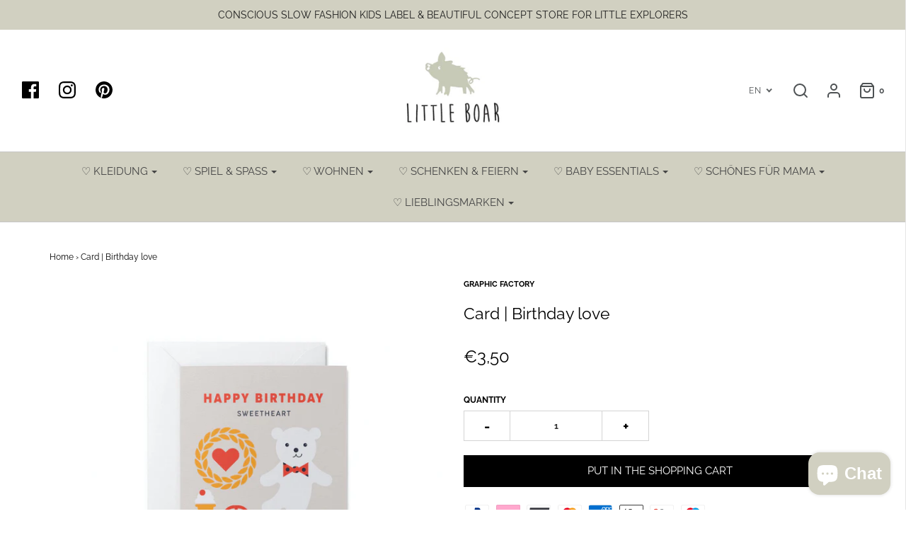

--- FILE ---
content_type: text/html; charset=utf-8
request_url: https://www.littleboar.de/en/products/karte-a-big-birthday-hug-for-you
body_size: 100208
content:
<!DOCTYPE html>
<!--[if lt IE 7 ]><html class="no-js ie ie6" lang="en"> <![endif]-->
<!--[if IE 7 ]><html class="no-js ie ie7" lang="en"> <![endif]-->
<!--[if IE 8 ]><html class="no-js ie ie8" lang="en"> <![endif]-->
<!--[if (gte IE 9)|!(IE)]><!-->
<html class="no-js" lang="en">
<!--<![endif]-->
<meta name="p:domain_verify" content="72ebb7d1397eea7f0f15d967cecfe4ae"/>
<head>








	<meta charset="utf-8">

	<!--[if lt IE 9]>
		<script src="//html5shim.googlecode.com/svn/trunk/html5.js"></script>
	<![endif]-->

	<title>
		Card | Birthday love &ndash; LITTLE BOAR 
	</title>

	<script type="text/javascript">
		document.documentElement.className = document.documentElement.className.replace('no-js', 'js');
	</script>

	
	<meta name="description" content="Lovingly illustrated card with the words &quot;Birthday Love&quot;. This card is ideal as an addition to a birthday present for your loved one. We are also happy to add this card to a gift with a handwritten text. Please just write an email to hello@littleboar.de. Material: paper  Size: 10.5cm x 15cm">
	

	
		<meta name="viewport" content="width=device-width, initial-scale=1, maximum-scale=1, user-scalable=0" />
	

	<meta property="og:site_name" content="LITTLE BOAR ">
<meta property="og:url" content="https://www.littleboar.de/en/products/karte-a-big-birthday-hug-for-you">
<meta property="og:title" content="Card | Birthday love">
<meta property="og:type" content="product">
<meta property="og:description" content="Lovingly illustrated card with the words &quot;Birthday Love&quot;. This card is ideal as an addition to a birthday present for your loved one. We are also happy to add this card to a gift with a handwritten text. Please just write an email to hello@littleboar.de. Material: paper  Size: 10.5cm x 15cm"><meta property="og:price:amount" content="3,50">
  <meta property="og:price:currency" content="EUR"><meta property="og:image" content="http://www.littleboar.de/cdn/shop/products/3b577928-91e8-498d-9bce-e8e08c0a27a3_1c14b511-58e0-4598-b640-e1e02530bee1_1024x1024.jpg?v=1643403925"><meta property="og:image" content="http://www.littleboar.de/cdn/shop/products/2d34246d-7154-474f-854a-f72eff19ac45_1024x1024.jpg?v=1643403925">
<meta property="og:image:secure_url" content="https://www.littleboar.de/cdn/shop/products/3b577928-91e8-498d-9bce-e8e08c0a27a3_1c14b511-58e0-4598-b640-e1e02530bee1_1024x1024.jpg?v=1643403925"><meta property="og:image:secure_url" content="https://www.littleboar.de/cdn/shop/products/2d34246d-7154-474f-854a-f72eff19ac45_1024x1024.jpg?v=1643403925">

<meta name="twitter:site" content="@">
<meta name="twitter:card" content="summary_large_image">
<meta name="twitter:title" content="Card | Birthday love">
<meta name="twitter:description" content="Lovingly illustrated card with the words &quot;Birthday Love&quot;. This card is ideal as an addition to a birthday present for your loved one. We are also happy to add this card to a gift with a handwritten text. Please just write an email to hello@littleboar.de. Material: paper  Size: 10.5cm x 15cm">

<!-- PINTERES VERIFY -->
<meta name="p:domain_verify" content="890540013a8dc7f47038e9f4e80459e9" />

	<link rel="canonical" href="https://www.littleboar.de/en/products/karte-a-big-birthday-hug-for-you" />

	<!-- CSS -->
	<link href="//www.littleboar.de/cdn/shop/t/11/assets/plugins.css?v=164540733476988938861768495185" rel="stylesheet" type="text/css" media="all" /> <link href="//www.littleboar.de/cdn/shop/t/11/assets/style.scss.css?v=90077008533636962651768495186" rel="stylesheet" type="text/css" media="all" />

	



	
		<link rel="shortcut icon" href="//www.littleboar.de/cdn/shop/files/Bildschirmfoto_2019-06-03_um_22.31.31_32x32.png?v=1613727135" type="image/png">
	

	<link rel="sitemap" type="application/xml" title="Sitemap" href="/sitemap.xml" />

	<link href="//www.littleboar.de/cdn/shop/t/11/assets/globopreorder.css?v=1965898633884928261603704244" rel="stylesheet" type="text/css" media="all" />

<script type="text/javascript">
    var GPOProduct = {
        'product': {
            "id":6768640458833,
            "variants": {
                
                    39718952501329:{
                    "id": 39718952501329,
                    "inventory_management":"shopify",
                    "inventory_policy":"deny",
                    "inventory_quantity":2
                    }
                
            },
            "selected_variant": 39718952501329
        }
    };
</script>


<script src="//www.littleboar.de/cdn/shop/t/11/assets/globopreorder_params.js?v=53854722928668405831603191909"></script>
<script src="//www.littleboar.de/cdn/shop/t/11/assets/globopreorder.js?v=163426180016328013561603704244" defer="defer"></script>
<script>window.performance && window.performance.mark && window.performance.mark('shopify.content_for_header.start');</script><meta name="google-site-verification" content="lpteTSEXjjQ1XYqAK08pHMAwObKa7wRA9hgM3_ixvgA">
<meta id="shopify-digital-wallet" name="shopify-digital-wallet" content="/9996697681/digital_wallets/dialog">
<meta name="shopify-checkout-api-token" content="440628dcea4454e55152d6e85069885e">
<meta id="in-context-paypal-metadata" data-shop-id="9996697681" data-venmo-supported="false" data-environment="production" data-locale="en_US" data-paypal-v4="true" data-currency="EUR">
<link rel="alternate" hreflang="x-default" href="https://www.littleboar.de/products/karte-a-big-birthday-hug-for-you">
<link rel="alternate" hreflang="de" href="https://www.littleboar.de/products/karte-a-big-birthday-hug-for-you">
<link rel="alternate" hreflang="en" href="https://www.littleboar.de/en/products/karte-a-big-birthday-hug-for-you">
<link rel="alternate" type="application/json+oembed" href="https://www.littleboar.de/en/products/karte-a-big-birthday-hug-for-you.oembed">
<script async="async" src="/checkouts/internal/preloads.js?locale=en-DE"></script>
<link rel="preconnect" href="https://shop.app" crossorigin="anonymous">
<script async="async" src="https://shop.app/checkouts/internal/preloads.js?locale=en-DE&shop_id=9996697681" crossorigin="anonymous"></script>
<script id="apple-pay-shop-capabilities" type="application/json">{"shopId":9996697681,"countryCode":"DE","currencyCode":"EUR","merchantCapabilities":["supports3DS"],"merchantId":"gid:\/\/shopify\/Shop\/9996697681","merchantName":"LITTLE BOAR ","requiredBillingContactFields":["postalAddress","email"],"requiredShippingContactFields":["postalAddress","email"],"shippingType":"shipping","supportedNetworks":["visa","maestro","masterCard","amex"],"total":{"type":"pending","label":"LITTLE BOAR ","amount":"1.00"},"shopifyPaymentsEnabled":true,"supportsSubscriptions":true}</script>
<script id="shopify-features" type="application/json">{"accessToken":"440628dcea4454e55152d6e85069885e","betas":["rich-media-storefront-analytics"],"domain":"www.littleboar.de","predictiveSearch":true,"shopId":9996697681,"locale":"en"}</script>
<script>var Shopify = Shopify || {};
Shopify.shop = "littleboar.myshopify.com";
Shopify.locale = "en";
Shopify.currency = {"active":"EUR","rate":"1.0"};
Shopify.country = "DE";
Shopify.theme = {"name":"Little Boar Live","id":83662143569,"schema_name":"Envy","schema_version":"19.5.3","theme_store_id":411,"role":"main"};
Shopify.theme.handle = "null";
Shopify.theme.style = {"id":null,"handle":null};
Shopify.cdnHost = "www.littleboar.de/cdn";
Shopify.routes = Shopify.routes || {};
Shopify.routes.root = "/en/";</script>
<script type="module">!function(o){(o.Shopify=o.Shopify||{}).modules=!0}(window);</script>
<script>!function(o){function n(){var o=[];function n(){o.push(Array.prototype.slice.apply(arguments))}return n.q=o,n}var t=o.Shopify=o.Shopify||{};t.loadFeatures=n(),t.autoloadFeatures=n()}(window);</script>
<script>
  window.ShopifyPay = window.ShopifyPay || {};
  window.ShopifyPay.apiHost = "shop.app\/pay";
  window.ShopifyPay.redirectState = null;
</script>
<script id="shop-js-analytics" type="application/json">{"pageType":"product"}</script>
<script defer="defer" async type="module" src="//www.littleboar.de/cdn/shopifycloud/shop-js/modules/v2/client.init-shop-cart-sync_C5BV16lS.en.esm.js"></script>
<script defer="defer" async type="module" src="//www.littleboar.de/cdn/shopifycloud/shop-js/modules/v2/chunk.common_CygWptCX.esm.js"></script>
<script type="module">
  await import("//www.littleboar.de/cdn/shopifycloud/shop-js/modules/v2/client.init-shop-cart-sync_C5BV16lS.en.esm.js");
await import("//www.littleboar.de/cdn/shopifycloud/shop-js/modules/v2/chunk.common_CygWptCX.esm.js");

  window.Shopify.SignInWithShop?.initShopCartSync?.({"fedCMEnabled":true,"windoidEnabled":true});

</script>
<script>
  window.Shopify = window.Shopify || {};
  if (!window.Shopify.featureAssets) window.Shopify.featureAssets = {};
  window.Shopify.featureAssets['shop-js'] = {"shop-cart-sync":["modules/v2/client.shop-cart-sync_ZFArdW7E.en.esm.js","modules/v2/chunk.common_CygWptCX.esm.js"],"init-fed-cm":["modules/v2/client.init-fed-cm_CmiC4vf6.en.esm.js","modules/v2/chunk.common_CygWptCX.esm.js"],"shop-button":["modules/v2/client.shop-button_tlx5R9nI.en.esm.js","modules/v2/chunk.common_CygWptCX.esm.js"],"shop-cash-offers":["modules/v2/client.shop-cash-offers_DOA2yAJr.en.esm.js","modules/v2/chunk.common_CygWptCX.esm.js","modules/v2/chunk.modal_D71HUcav.esm.js"],"init-windoid":["modules/v2/client.init-windoid_sURxWdc1.en.esm.js","modules/v2/chunk.common_CygWptCX.esm.js"],"shop-toast-manager":["modules/v2/client.shop-toast-manager_ClPi3nE9.en.esm.js","modules/v2/chunk.common_CygWptCX.esm.js"],"init-shop-email-lookup-coordinator":["modules/v2/client.init-shop-email-lookup-coordinator_B8hsDcYM.en.esm.js","modules/v2/chunk.common_CygWptCX.esm.js"],"init-shop-cart-sync":["modules/v2/client.init-shop-cart-sync_C5BV16lS.en.esm.js","modules/v2/chunk.common_CygWptCX.esm.js"],"avatar":["modules/v2/client.avatar_BTnouDA3.en.esm.js"],"pay-button":["modules/v2/client.pay-button_FdsNuTd3.en.esm.js","modules/v2/chunk.common_CygWptCX.esm.js"],"init-customer-accounts":["modules/v2/client.init-customer-accounts_DxDtT_ad.en.esm.js","modules/v2/client.shop-login-button_C5VAVYt1.en.esm.js","modules/v2/chunk.common_CygWptCX.esm.js","modules/v2/chunk.modal_D71HUcav.esm.js"],"init-shop-for-new-customer-accounts":["modules/v2/client.init-shop-for-new-customer-accounts_ChsxoAhi.en.esm.js","modules/v2/client.shop-login-button_C5VAVYt1.en.esm.js","modules/v2/chunk.common_CygWptCX.esm.js","modules/v2/chunk.modal_D71HUcav.esm.js"],"shop-login-button":["modules/v2/client.shop-login-button_C5VAVYt1.en.esm.js","modules/v2/chunk.common_CygWptCX.esm.js","modules/v2/chunk.modal_D71HUcav.esm.js"],"init-customer-accounts-sign-up":["modules/v2/client.init-customer-accounts-sign-up_CPSyQ0Tj.en.esm.js","modules/v2/client.shop-login-button_C5VAVYt1.en.esm.js","modules/v2/chunk.common_CygWptCX.esm.js","modules/v2/chunk.modal_D71HUcav.esm.js"],"shop-follow-button":["modules/v2/client.shop-follow-button_Cva4Ekp9.en.esm.js","modules/v2/chunk.common_CygWptCX.esm.js","modules/v2/chunk.modal_D71HUcav.esm.js"],"checkout-modal":["modules/v2/client.checkout-modal_BPM8l0SH.en.esm.js","modules/v2/chunk.common_CygWptCX.esm.js","modules/v2/chunk.modal_D71HUcav.esm.js"],"lead-capture":["modules/v2/client.lead-capture_Bi8yE_yS.en.esm.js","modules/v2/chunk.common_CygWptCX.esm.js","modules/v2/chunk.modal_D71HUcav.esm.js"],"shop-login":["modules/v2/client.shop-login_D6lNrXab.en.esm.js","modules/v2/chunk.common_CygWptCX.esm.js","modules/v2/chunk.modal_D71HUcav.esm.js"],"payment-terms":["modules/v2/client.payment-terms_CZxnsJam.en.esm.js","modules/v2/chunk.common_CygWptCX.esm.js","modules/v2/chunk.modal_D71HUcav.esm.js"]};
</script>
<script>(function() {
  var isLoaded = false;
  function asyncLoad() {
    if (isLoaded) return;
    isLoaded = true;
    var urls = ["https:\/\/cdn.fera.ai\/js\/fera.placeholder.js?shop=littleboar.myshopify.com","https:\/\/rio.pwztag.com\/rio.js?shop=littleboar.myshopify.com"];
    for (var i = 0; i < urls.length; i++) {
      var s = document.createElement('script');
      s.type = 'text/javascript';
      s.async = true;
      s.src = urls[i];
      var x = document.getElementsByTagName('script')[0];
      x.parentNode.insertBefore(s, x);
    }
  };
  if(window.attachEvent) {
    window.attachEvent('onload', asyncLoad);
  } else {
    window.addEventListener('load', asyncLoad, false);
  }
})();</script>
<script id="__st">var __st={"a":9996697681,"offset":3600,"reqid":"8ecfd97b-74e3-40dd-b479-23067c918b61-1768710420","pageurl":"www.littleboar.de\/en\/products\/karte-a-big-birthday-hug-for-you","u":"6044a525ee5c","p":"product","rtyp":"product","rid":6768640458833};</script>
<script>window.ShopifyPaypalV4VisibilityTracking = true;</script>
<script id="captcha-bootstrap">!function(){'use strict';const t='contact',e='account',n='new_comment',o=[[t,t],['blogs',n],['comments',n],[t,'customer']],c=[[e,'customer_login'],[e,'guest_login'],[e,'recover_customer_password'],[e,'create_customer']],r=t=>t.map((([t,e])=>`form[action*='/${t}']:not([data-nocaptcha='true']) input[name='form_type'][value='${e}']`)).join(','),a=t=>()=>t?[...document.querySelectorAll(t)].map((t=>t.form)):[];function s(){const t=[...o],e=r(t);return a(e)}const i='password',u='form_key',d=['recaptcha-v3-token','g-recaptcha-response','h-captcha-response',i],f=()=>{try{return window.sessionStorage}catch{return}},m='__shopify_v',_=t=>t.elements[u];function p(t,e,n=!1){try{const o=window.sessionStorage,c=JSON.parse(o.getItem(e)),{data:r}=function(t){const{data:e,action:n}=t;return t[m]||n?{data:e,action:n}:{data:t,action:n}}(c);for(const[e,n]of Object.entries(r))t.elements[e]&&(t.elements[e].value=n);n&&o.removeItem(e)}catch(o){console.error('form repopulation failed',{error:o})}}const l='form_type',E='cptcha';function T(t){t.dataset[E]=!0}const w=window,h=w.document,L='Shopify',v='ce_forms',y='captcha';let A=!1;((t,e)=>{const n=(g='f06e6c50-85a8-45c8-87d0-21a2b65856fe',I='https://cdn.shopify.com/shopifycloud/storefront-forms-hcaptcha/ce_storefront_forms_captcha_hcaptcha.v1.5.2.iife.js',D={infoText:'Protected by hCaptcha',privacyText:'Privacy',termsText:'Terms'},(t,e,n)=>{const o=w[L][v],c=o.bindForm;if(c)return c(t,g,e,D).then(n);var r;o.q.push([[t,g,e,D],n]),r=I,A||(h.body.append(Object.assign(h.createElement('script'),{id:'captcha-provider',async:!0,src:r})),A=!0)});var g,I,D;w[L]=w[L]||{},w[L][v]=w[L][v]||{},w[L][v].q=[],w[L][y]=w[L][y]||{},w[L][y].protect=function(t,e){n(t,void 0,e),T(t)},Object.freeze(w[L][y]),function(t,e,n,w,h,L){const[v,y,A,g]=function(t,e,n){const i=e?o:[],u=t?c:[],d=[...i,...u],f=r(d),m=r(i),_=r(d.filter((([t,e])=>n.includes(e))));return[a(f),a(m),a(_),s()]}(w,h,L),I=t=>{const e=t.target;return e instanceof HTMLFormElement?e:e&&e.form},D=t=>v().includes(t);t.addEventListener('submit',(t=>{const e=I(t);if(!e)return;const n=D(e)&&!e.dataset.hcaptchaBound&&!e.dataset.recaptchaBound,o=_(e),c=g().includes(e)&&(!o||!o.value);(n||c)&&t.preventDefault(),c&&!n&&(function(t){try{if(!f())return;!function(t){const e=f();if(!e)return;const n=_(t);if(!n)return;const o=n.value;o&&e.removeItem(o)}(t);const e=Array.from(Array(32),(()=>Math.random().toString(36)[2])).join('');!function(t,e){_(t)||t.append(Object.assign(document.createElement('input'),{type:'hidden',name:u})),t.elements[u].value=e}(t,e),function(t,e){const n=f();if(!n)return;const o=[...t.querySelectorAll(`input[type='${i}']`)].map((({name:t})=>t)),c=[...d,...o],r={};for(const[a,s]of new FormData(t).entries())c.includes(a)||(r[a]=s);n.setItem(e,JSON.stringify({[m]:1,action:t.action,data:r}))}(t,e)}catch(e){console.error('failed to persist form',e)}}(e),e.submit())}));const S=(t,e)=>{t&&!t.dataset[E]&&(n(t,e.some((e=>e===t))),T(t))};for(const o of['focusin','change'])t.addEventListener(o,(t=>{const e=I(t);D(e)&&S(e,y())}));const B=e.get('form_key'),M=e.get(l),P=B&&M;t.addEventListener('DOMContentLoaded',(()=>{const t=y();if(P)for(const e of t)e.elements[l].value===M&&p(e,B);[...new Set([...A(),...v().filter((t=>'true'===t.dataset.shopifyCaptcha))])].forEach((e=>S(e,t)))}))}(h,new URLSearchParams(w.location.search),n,t,e,['guest_login'])})(!0,!0)}();</script>
<script integrity="sha256-4kQ18oKyAcykRKYeNunJcIwy7WH5gtpwJnB7kiuLZ1E=" data-source-attribution="shopify.loadfeatures" defer="defer" src="//www.littleboar.de/cdn/shopifycloud/storefront/assets/storefront/load_feature-a0a9edcb.js" crossorigin="anonymous"></script>
<script crossorigin="anonymous" defer="defer" src="//www.littleboar.de/cdn/shopifycloud/storefront/assets/shopify_pay/storefront-65b4c6d7.js?v=20250812"></script>
<script data-source-attribution="shopify.dynamic_checkout.dynamic.init">var Shopify=Shopify||{};Shopify.PaymentButton=Shopify.PaymentButton||{isStorefrontPortableWallets:!0,init:function(){window.Shopify.PaymentButton.init=function(){};var t=document.createElement("script");t.src="https://www.littleboar.de/cdn/shopifycloud/portable-wallets/latest/portable-wallets.en.js",t.type="module",document.head.appendChild(t)}};
</script>
<script data-source-attribution="shopify.dynamic_checkout.buyer_consent">
  function portableWalletsHideBuyerConsent(e){var t=document.getElementById("shopify-buyer-consent"),n=document.getElementById("shopify-subscription-policy-button");t&&n&&(t.classList.add("hidden"),t.setAttribute("aria-hidden","true"),n.removeEventListener("click",e))}function portableWalletsShowBuyerConsent(e){var t=document.getElementById("shopify-buyer-consent"),n=document.getElementById("shopify-subscription-policy-button");t&&n&&(t.classList.remove("hidden"),t.removeAttribute("aria-hidden"),n.addEventListener("click",e))}window.Shopify?.PaymentButton&&(window.Shopify.PaymentButton.hideBuyerConsent=portableWalletsHideBuyerConsent,window.Shopify.PaymentButton.showBuyerConsent=portableWalletsShowBuyerConsent);
</script>
<script data-source-attribution="shopify.dynamic_checkout.cart.bootstrap">document.addEventListener("DOMContentLoaded",(function(){function t(){return document.querySelector("shopify-accelerated-checkout-cart, shopify-accelerated-checkout")}if(t())Shopify.PaymentButton.init();else{new MutationObserver((function(e,n){t()&&(Shopify.PaymentButton.init(),n.disconnect())})).observe(document.body,{childList:!0,subtree:!0})}}));
</script>
<link id="shopify-accelerated-checkout-styles" rel="stylesheet" media="screen" href="https://www.littleboar.de/cdn/shopifycloud/portable-wallets/latest/accelerated-checkout-backwards-compat.css" crossorigin="anonymous">
<style id="shopify-accelerated-checkout-cart">
        #shopify-buyer-consent {
  margin-top: 1em;
  display: inline-block;
  width: 100%;
}

#shopify-buyer-consent.hidden {
  display: none;
}

#shopify-subscription-policy-button {
  background: none;
  border: none;
  padding: 0;
  text-decoration: underline;
  font-size: inherit;
  cursor: pointer;
}

#shopify-subscription-policy-button::before {
  box-shadow: none;
}

      </style>

<script>window.performance && window.performance.mark && window.performance.mark('shopify.content_for_header.end');</script>

	<script type="text/javascript">
	window.lazySizesConfig = window.lazySizesConfig || {};
	window.lazySizesConfig.rias = window.lazySizesConfig.rias || {};

	// configure available widths to replace with the {width} placeholder
	window.lazySizesConfig.rias.widths = [150, 300, 600, 900, 1200, 1500, 1800, 2100];
	</script>

	

	<script src="//www.littleboar.de/cdn/shop/t/11/assets/jquery-3.3.1.min.js?v=23846495244194134081603191912" type="text/javascript"></script>
	<script src="//www.littleboar.de/cdn/shop/t/11/assets/plugins.js?v=94617223701276196871603191914" type="text/javascript"></script>
	<script src="//www.littleboar.de/cdn/shop/t/11/assets/custom.js?v=30021744879882148351603191901" type="text/javascript"></script>
	<script src="//www.littleboar.de/cdn/shop/t/11/assets/sections.js?v=37892801686051021691618997145" type="text/javascript"></script>
	

                
                


<!-- check for active ws customer --><!-- add querystring to search in test mode -->

<!-- redirect to ws-cart -->

<!-- ajax data  -->

  


<!-- product data -->

  
   <span id="wsgReloadPrices_Window" style="display: none"></span>
  <div class="wsg-collections-list-6768640458833" style="display:none">[{"id":93251436625,"handle":"frontpage","updated_at":"2026-01-17T13:04:36+01:00","published_at":"2020-01-01T00:00:00+01:00","sort_order":"created-desc","template_suffix":"","published_scope":"web","title":"Home page","body_html":""},{"id":478207836425,"handle":"karten","title":"KARTEN","updated_at":"2025-11-29T13:06:43+01:00","body_html":"","published_at":"2022-05-09T17:35:49+02:00","sort_order":"best-selling","template_suffix":"","disjunctive":true,"rules":[{"column":"tag","relation":"equals","condition":"Karten"}],"published_scope":"web"},{"id":261086019665,"handle":"kindergeburtstag","title":"KINDERGEBURTSTAG","updated_at":"2025-12-01T13:06:56+01:00","body_html":"","published_at":"2021-04-23T14:18:09+02:00","sort_order":"best-selling","template_suffix":"","disjunctive":false,"rules":[{"column":"tag","relation":"equals","condition":"Kindergeburtstag"}],"published_scope":"web"},{"id":478208131337,"handle":"schenken-feiern","title":"SCHENKEN \u0026 FEIERN","updated_at":"2026-01-07T11:48:45+01:00","body_html":"","published_at":"2022-05-09T18:14:59+02:00","sort_order":"created-desc","template_suffix":"","disjunctive":true,"rules":[{"column":"tag","relation":"equals","condition":"Partydekoration"},{"column":"tag","relation":"equals","condition":"Karten"},{"column":"tag","relation":"equals","condition":"Geschenkboxen"},{"column":"tag","relation":"equals","condition":"Geschenkverpackung"},{"column":"tag","relation":"equals","condition":"Geschenkgutscheine"}],"published_scope":"web"},{"id":170693001297,"handle":"papeterie","title":"PAPETERIE","updated_at":"2025-12-03T13:04:59+01:00","body_html":"\u003cdiv style=\"text-align: center;\"\u003eHIER FINDET IHR SCHÖNES GESCHENKPAPIER ZUM VERPACKEN EURER GEBURTSTAGS- ODER WEIHNACHTSGESCHENKE, SOWIE WUNDERVOLLE KARTEN, BRIEFPAPIER, HANDILLUSTRIERTE MALBÜCHER ODER FAMILIENKALENDER. VIELE WUNDERBARE KLEINIGKEITEN, DIE FREUDE IN DEN FAMILIENALLTAG BRINGEN\u003c\/div\u003e","published_at":"2020-10-03T11:24:56+02:00","sort_order":"created-desc","template_suffix":"","disjunctive":false,"rules":[{"column":"tag","relation":"equals","condition":"Papeterie"}],"published_scope":"web"}]</div>
  <div class="wsg-product-tags-6768640458833" style="display:none">["Graphic Factory","Karten","Kindergeburtstag","Papeterie"]</div>


<script>
//==========================================
//      Set global liquid variables
//==========================================
  //general variables
  var wsgVersion = 5.5;
  var wsgActive = true;
  var isWsgCustomer = false;
  var wsgRunCollection;
  var wsgBetaRestrictedCart = true;
  var wsgCollectionObserver;
  var wsgRunProduct;
  var wsgRunCart;
  var wsgCartObserver = false;
  var wsgShopCountryCode = "DE";
  var wsgRunSinglePage;
  var wsgRunSignup;
  var wsgRunSignupV2;
  //AJAX variables
  var wsgRunAjax;
  var wsgAjaxCart; 
  var runProxy;
  var hideDomElements = [".compare-at-price",".sale-badge",".hideWsg"]; 
  var wsgData = {"activeTags":["#"],"customer":{"signup":{"autoInvite":false,"autoTags":["wholesale"],"message":"","taxExempt":true},"loginMessage":"Log in to your wholesale account here.","accountMessage":"","redirectMessage":"Keep an eye on your email. As soon as we verify your account we will send you an email with a link to set up your password and start shopping."},"discounts":[{"collectionId":null,"product_id":4700205940817,"title":"Body Marli Allover | Forest Green","_id":"61407aa3fec58a0016339c04","tags":"#","scope":"product","discountType":"fixed","amount":1375,"id":"709XZyOn5","variants":[]}],"hideDrafts":[],"net_orders":{"autoPending":false,"enabled":false,"netRedirect":{"autoEmail":false,"message":"","title":"Thank you for your order!"},"netTag":""},"page_styles":{"btnClasses":"","proxyMargin":0,"shipMargin":50},"quantity":{"collections":[],"migratedToCurrent":false,"products":[]},"server_link":"https://www.wholesalegorilla.app/shop_assets/wsg-index.js","shipping_rates":{"useShopifyDefault":false,"freeShippingMin":100000,"fixedPercent":-1,"flatRate":-1,"redirectInternational":false,"ignoreAll":false,"ignoreCarrierRates":false,"internationalMsg":{"title":"Thank you for your order.","message":"Because you are outside of our home country we will calculate your shipping and send you an invoice shortly."}},"shop_preferences":{"checkInventory":true,"showShipPartial":false,"exclusions":[],"autoBackorder":true,"taxRate":19,"draftNotification":true,"transitions":{"showTransitions":false,"installedTransitions":true},"retailPrice":{"enable":false,"strikethrough":false,"lowerOpacity":true,"label":" MSRP"},"hideExclusions":true,"minOrder":-1},"single_page":{"collapseCollections":null,"excludeCollections":null,"menuAction":"include","message":"","linkInCart":true},"translations":{"custom":false,"enable":false,"language":"english"},"volume_discounts":{"discounts":[],"enabled":false,"quantity_discounts":{"enabled":false,"products":[]},"settings":{"custom_messages":{"custom_banner":{"banner_default":true,"banner_input":"Spend {{$}}, receive {{%}} off of your order."},"custom_success":{"success_default":true,"success_input":"Congratulations!  You received {{%}} off of your order!"}}}}}    
  var wsgProdData = {"id":6768640458833,"title":"Card | Birthday love","handle":"karte-a-big-birthday-hug-for-you","description":"\u003cp style=\"background-color: transparent; color: #212b36; font-family: -apple-system,BlinkMacSystemFont,San Francisco,Roboto,Segoe UI,Helvetica Neue,sans-serif; font-size: 14px; font-style: normal; font-variant: normal; font-weight: 400; letter-spacing: normal; line-height: 19.6px; orphans: 2; text-align: left; text-decoration: none; text-indent: 0px; text-transform: none; -webkit-text-stroke-width: 0px; white-space: normal; word-spacing: 0px; margin: 0px 0px 14px 0px;\"\u003eLovingly illustrated card with the words \"Birthday Love\".\u003c\/p\u003e\n\u003cp style=\"background-color: transparent; color: #212b36; font-family: -apple-system,BlinkMacSystemFont,San Francisco,Roboto,Segoe UI,Helvetica Neue,sans-serif; font-size: 14px; font-style: normal; font-variant: normal; font-weight: 400; letter-spacing: normal; line-height: 19.6px; orphans: 2; text-align: left; text-decoration: none; text-indent: 0px; text-transform: none; -webkit-text-stroke-width: 0px; white-space: normal; word-spacing: 0px; margin: 0px 0px 14px 0px;\"\u003eThis card is ideal as an addition to a birthday present for your loved one.\u003c\/p\u003e\n\u003cp style=\"background-color: transparent; color: #212b36; font-family: -apple-system,BlinkMacSystemFont,San Francisco,Roboto,Segoe UI,Helvetica Neue,sans-serif; font-size: 14px; font-style: normal; font-variant: normal; font-weight: 400; letter-spacing: normal; line-height: 19.6px; orphans: 2; text-align: left; text-decoration: none; text-indent: 0px; text-transform: none; -webkit-text-stroke-width: 0px; white-space: normal; word-spacing: 0px; margin: 0px 0px 14px 0px;\"\u003eWe are also happy to add this card to a gift with a handwritten text. Please just write an email to hello@littleboar.de.\u003c\/p\u003e\n\u003cp\u003e\u003cstrong\u003eMaterial: \u003c\/strong\u003epaper \u003c\/p\u003e\n\u003cp\u003e\u003cstrong\u003eSize:\u003c\/strong\u003e 10.5cm x 15cm\u003c\/p\u003e","published_at":"2022-01-17T13:48:14+01:00","created_at":"2022-01-17T13:46:44+01:00","vendor":"Graphic Factory","type":"Gifting","tags":["Graphic Factory","Karten","Kindergeburtstag","Papeterie"],"price":350,"price_min":350,"price_max":350,"available":true,"price_varies":false,"compare_at_price":null,"compare_at_price_min":0,"compare_at_price_max":0,"compare_at_price_varies":false,"variants":[{"id":39718952501329,"title":"Default Title","option1":"Default Title","option2":null,"option3":null,"sku":"","requires_shipping":true,"taxable":true,"featured_image":null,"available":true,"name":"Card | Birthday love","public_title":null,"options":["Default Title"],"price":350,"weight":100,"compare_at_price":null,"inventory_management":"shopify","barcode":"5060714874019","requires_selling_plan":false,"selling_plan_allocations":[]}],"images":["\/\/www.littleboar.de\/cdn\/shop\/products\/3b577928-91e8-498d-9bce-e8e08c0a27a3_1c14b511-58e0-4598-b640-e1e02530bee1.jpg?v=1643403925","\/\/www.littleboar.de\/cdn\/shop\/products\/2d34246d-7154-474f-854a-f72eff19ac45.jpg?v=1643403925"],"featured_image":"\/\/www.littleboar.de\/cdn\/shop\/products\/3b577928-91e8-498d-9bce-e8e08c0a27a3_1c14b511-58e0-4598-b640-e1e02530bee1.jpg?v=1643403925","options":["Title"],"media":[{"alt":null,"id":21924806688849,"position":1,"preview_image":{"aspect_ratio":1.0,"height":2000,"width":2000,"src":"\/\/www.littleboar.de\/cdn\/shop\/products\/3b577928-91e8-498d-9bce-e8e08c0a27a3_1c14b511-58e0-4598-b640-e1e02530bee1.jpg?v=1643403925"},"aspect_ratio":1.0,"height":2000,"media_type":"image","src":"\/\/www.littleboar.de\/cdn\/shop\/products\/3b577928-91e8-498d-9bce-e8e08c0a27a3_1c14b511-58e0-4598-b640-e1e02530bee1.jpg?v=1643403925","width":2000},{"alt":null,"id":21846283976785,"position":2,"preview_image":{"aspect_ratio":1.0,"height":1181,"width":1181,"src":"\/\/www.littleboar.de\/cdn\/shop\/products\/2d34246d-7154-474f-854a-f72eff19ac45.jpg?v=1643403925"},"aspect_ratio":1.0,"height":1181,"media_type":"image","src":"\/\/www.littleboar.de\/cdn\/shop\/products\/2d34246d-7154-474f-854a-f72eff19ac45.jpg?v=1643403925","width":1181}],"requires_selling_plan":false,"selling_plan_groups":[],"content":"\u003cp style=\"background-color: transparent; color: #212b36; font-family: -apple-system,BlinkMacSystemFont,San Francisco,Roboto,Segoe UI,Helvetica Neue,sans-serif; font-size: 14px; font-style: normal; font-variant: normal; font-weight: 400; letter-spacing: normal; line-height: 19.6px; orphans: 2; text-align: left; text-decoration: none; text-indent: 0px; text-transform: none; -webkit-text-stroke-width: 0px; white-space: normal; word-spacing: 0px; margin: 0px 0px 14px 0px;\"\u003eLovingly illustrated card with the words \"Birthday Love\".\u003c\/p\u003e\n\u003cp style=\"background-color: transparent; color: #212b36; font-family: -apple-system,BlinkMacSystemFont,San Francisco,Roboto,Segoe UI,Helvetica Neue,sans-serif; font-size: 14px; font-style: normal; font-variant: normal; font-weight: 400; letter-spacing: normal; line-height: 19.6px; orphans: 2; text-align: left; text-decoration: none; text-indent: 0px; text-transform: none; -webkit-text-stroke-width: 0px; white-space: normal; word-spacing: 0px; margin: 0px 0px 14px 0px;\"\u003eThis card is ideal as an addition to a birthday present for your loved one.\u003c\/p\u003e\n\u003cp style=\"background-color: transparent; color: #212b36; font-family: -apple-system,BlinkMacSystemFont,San Francisco,Roboto,Segoe UI,Helvetica Neue,sans-serif; font-size: 14px; font-style: normal; font-variant: normal; font-weight: 400; letter-spacing: normal; line-height: 19.6px; orphans: 2; text-align: left; text-decoration: none; text-indent: 0px; text-transform: none; -webkit-text-stroke-width: 0px; white-space: normal; word-spacing: 0px; margin: 0px 0px 14px 0px;\"\u003eWe are also happy to add this card to a gift with a handwritten text. Please just write an email to hello@littleboar.de.\u003c\/p\u003e\n\u003cp\u003e\u003cstrong\u003eMaterial: \u003c\/strong\u003epaper \u003c\/p\u003e\n\u003cp\u003e\u003cstrong\u003eSize:\u003c\/strong\u003e 10.5cm x 15cm\u003c\/p\u003e"}	
  //product variables
  var wsgCustomerTags = null
  var wsgCollectionsList = [{"id":93251436625,"handle":"frontpage","updated_at":"2026-01-17T13:04:36+01:00","published_at":"2020-01-01T00:00:00+01:00","sort_order":"created-desc","template_suffix":"","published_scope":"web","title":"Home page","body_html":""},{"id":478207836425,"handle":"karten","title":"KARTEN","updated_at":"2025-11-29T13:06:43+01:00","body_html":"","published_at":"2022-05-09T17:35:49+02:00","sort_order":"best-selling","template_suffix":"","disjunctive":true,"rules":[{"column":"tag","relation":"equals","condition":"Karten"}],"published_scope":"web"},{"id":261086019665,"handle":"kindergeburtstag","title":"KINDERGEBURTSTAG","updated_at":"2025-12-01T13:06:56+01:00","body_html":"","published_at":"2021-04-23T14:18:09+02:00","sort_order":"best-selling","template_suffix":"","disjunctive":false,"rules":[{"column":"tag","relation":"equals","condition":"Kindergeburtstag"}],"published_scope":"web"},{"id":478208131337,"handle":"schenken-feiern","title":"SCHENKEN \u0026 FEIERN","updated_at":"2026-01-07T11:48:45+01:00","body_html":"","published_at":"2022-05-09T18:14:59+02:00","sort_order":"created-desc","template_suffix":"","disjunctive":true,"rules":[{"column":"tag","relation":"equals","condition":"Partydekoration"},{"column":"tag","relation":"equals","condition":"Karten"},{"column":"tag","relation":"equals","condition":"Geschenkboxen"},{"column":"tag","relation":"equals","condition":"Geschenkverpackung"},{"column":"tag","relation":"equals","condition":"Geschenkgutscheine"}],"published_scope":"web"},{"id":170693001297,"handle":"papeterie","title":"PAPETERIE","updated_at":"2025-12-03T13:04:59+01:00","body_html":"\u003cdiv style=\"text-align: center;\"\u003eHIER FINDET IHR SCHÖNES GESCHENKPAPIER ZUM VERPACKEN EURER GEBURTSTAGS- ODER WEIHNACHTSGESCHENKE, SOWIE WUNDERVOLLE KARTEN, BRIEFPAPIER, HANDILLUSTRIERTE MALBÜCHER ODER FAMILIENKALENDER. VIELE WUNDERBARE KLEINIGKEITEN, DIE FREUDE IN DEN FAMILIENALLTAG BRINGEN\u003c\/div\u003e","published_at":"2020-10-03T11:24:56+02:00","sort_order":"created-desc","template_suffix":"","disjunctive":false,"rules":[{"column":"tag","relation":"equals","condition":"Papeterie"}],"published_scope":"web"}] 

  //money formatting
  var wsgMoneyFormat = "€{{amount_with_comma_separator}}";

  
    var wsgCurrentVariant = 39718952501329;
  
  var wsgAjaxSettings = {"price":".cart-item-price","subtotal":"#cart-price"};
  var wsgSwatch = "";
  var wsgPriceSelectors = {
    productPrice: ["#price-field"],
    collectionPrices: [".indiv-product .money-styling",".hp-title .money-styling"]
  };
  var wsgVolumeTable = '.social-sharing';
  var wsgUseLegacyCollection = false;

//Load WSG script
(function(){
  //Libraries required to run Wholesale Gorilla.  Do not delete unless you have uninstalled Wholesale Gorilla.

//shopify common
"undefined"==typeof window.wsgShopify&&(window.wsgShopify={}),wsgShopify.bind=function(t,e){return function(){return t.apply(e,arguments)}},wsgShopify.setSelectorByValue=function(t,e){for(var n=0,i=t.options.length;n<i;n++){var o=t.options[n];if(e==o.value||e==o.innerHTML)return t.selectedIndex=n}},wsgShopify.addListener=function(t,e,n){t.addEventListener?t.addEventListener(e,n,!1):t.attachEvent("on"+e,n)},wsgShopify.postLink=function(t,e){var n=(e=e||{}).method||"post",i=e.parameters||{},o=document.createElement("form");for(var r in o.setAttribute("method",n),o.setAttribute("action",t),i){var l=document.createElement("input");l.setAttribute("type","hidden"),l.setAttribute("name",r),l.setAttribute("value",i[r]),o.appendChild(l)}document.body.appendChild(o),o.submit(),document.body.removeChild(o)},wsgShopify.CountryProvinceSelector=function(t,e,n){this.countryEl=document.getElementById(t),this.provinceEl=document.getElementById(e),this.provinceContainer=document.getElementById(n.hideElement||e),wsgShopify.addListener(this.countryEl,"change",wsgShopify.bind(this.countryHandler,this)),this.initCountry(),this.initProvince()},wsgShopify.CountryProvinceSelector.prototype={initCountry:function(){var t=this.countryEl.getAttribute("data-default");wsgShopify.setSelectorByValue(this.countryEl,t),this.countryHandler()},initProvince:function(){var t=this.provinceEl.getAttribute("data-default");t&&0<this.provinceEl.options.length&&wsgShopify.setSelectorByValue(this.provinceEl,t)},countryHandler:function(){var t=(i=this.countryEl.options[this.countryEl.selectedIndex]).getAttribute("data-provinces"),e=JSON.parse(t);if(this.clearOptions(this.provinceEl),e&&0==e.length)this.provinceContainer.style.display="none";else{for(var n=0;n<e.length;n++){var i;(i=document.createElement("option")).value=e[n][0],i.innerHTML=e[n][1],this.provinceEl.appendChild(i)}this.provinceContainer.style.display=""}},clearOptions:function(t){for(;t.firstChild;)t.removeChild(t.firstChild)},setOptions:function(t,e){var n=0;for(e.length;n<e.length;n++){var i=document.createElement("option");i.value=e[n],i.innerHTML=e[n],t.appendChild(i)}}};

//Option selection
function floatToString(t,e){var o=t.toFixed(e).toString();return o.match(/^\.\d+/)?"0"+o:o}"undefined"==typeof window.wsgShopify&&(window.wsgShopify={}),wsgShopify.each=function(t,e){for(var o=0;o<t.length;o++)e(t[o],o)},wsgShopify.map=function(t,e){for(var o=[],i=0;i<t.length;i++)o.push(e(t[i],i));return o},wsgShopify.arrayIncludes=function(t,e){for(var o=0;o<t.length;o++)if(t[o]==e)return!0;return!1},wsgShopify.uniq=function(t){for(var e=[],o=0;o<t.length;o++)wsgShopify.arrayIncludes(e,t[o])||e.push(t[o]);return e},wsgShopify.isDefined=function(t){return void 0!==t},wsgShopify.getClass=function(t){return Object.prototype.toString.call(t).slice(8,-1)},wsgShopify.extend=function(t,e){function o(){}o.prototype=e.prototype,t.prototype=new o,(t.prototype.constructor=t).baseConstructor=e,t.superClass=e.prototype},wsgShopify.locationSearch=function(){return window.location.search},wsgShopify.locationHash=function(){return window.location.hash},wsgShopify.replaceState=function(t){window.history.replaceState({},document.title,t)},wsgShopify.urlParam=function(t){var e=RegExp("[?&]"+t+"=([^&#]*)").exec(wsgShopify.locationSearch());return e&&decodeURIComponent(e[1].replace(/\+/g," "))},wsgShopify.newState=function(t,e){return(wsgShopify.urlParam(t)?wsgShopify.locationSearch().replace(RegExp("("+t+"=)[^&#]+"),"$1"+e):""===wsgShopify.locationSearch()?"?"+t+"="+e:wsgShopify.locationSearch()+"&"+t+"="+e)+wsgShopify.locationHash()},wsgShopify.setParam=function(t,e){wsgShopify.replaceState(wsgShopify.newState(t,e))},wsgShopify.Product=function(t){wsgShopify.isDefined(t)&&this.update(t)},wsgShopify.Product.prototype.update=function(t){for(property in t)this[property]=t[property]},wsgShopify.Product.prototype.optionNames=function(){return"Array"==wsgShopify.getClass(this.options)?this.options:[]},wsgShopify.Product.prototype.optionValues=function(o){if(!wsgShopify.isDefined(this.variants))return null;var t=wsgShopify.map(this.variants,function(t){var e="option"+(o+1);return t[e]==undefined?null:t[e]});return null==t[0]?null:wsgShopify.uniq(t)},wsgShopify.Product.prototype.getVariant=function(i){var r=null;return i.length!=this.options.length||wsgShopify.each(this.variants,function(t){for(var e=!0,o=0;o<i.length;o++){t["option"+(o+1)]!=i[o]&&(e=!1)}1!=e||(r=t)}),r},wsgShopify.Product.prototype.getVariantById=function(t){for(var e=0;e<this.variants.length;e++){var o=this.variants[e];if(t==o.id)return o}return null},wsgShopify.money_format="$",wsgShopify.formatMoney=function(t,e){function n(t,e){return void 0===t?e:t}function o(t,e,o,i){if(e=n(e,2),o=n(o,","),i=n(i,"."),isNaN(t)||null==t)return 0;var r=(t=(t/100).toFixed(e)).split(".");return r[0].replace(/(\d)(?=(\d\d\d)+(?!\d))/g,"$1"+o)+(r[1]?i+r[1]:"")}"string"==typeof t&&(t=t.replace(".",""));var i="",r=/\{\{\s*(\w+)\s*\}\}/,a=e||this.money_format;switch(a.match(r)[1]){case"amount":i=o(t,2);break;case"amount_no_decimals":i=o(t,0);break;case"amount_with_comma_separator":i=o(t,2,".",",");break;case"amount_with_space_separator":i=o(t,2," ",",");break;case"amount_with_period_and_space_separator":i=o(t,2," ",".");break;case"amount_no_decimals_with_comma_separator":i=o(t,0,".",",");break;case"amount_no_decimals_with_space_separator":i=o(t,0," ");break;case"amount_with_apostrophe_separator":i=o(t,2,"'",".")}return a.replace(r,i)},wsgShopify.OptionSelectors=function(t,e){return this.selectorDivClass="selector-wrapper",this.selectorClass="single-option-selector",this.variantIdFieldIdSuffix="-variant-id",this.variantIdField=null,this.historyState=null,this.selectors=[],this.domIdPrefix=t,this.product=new wsgShopify.Product(e.product),this.onVariantSelected=wsgShopify.isDefined(e.onVariantSelected)?e.onVariantSelected:function(){},this.replaceSelector(t),this.initDropdown(),e.enableHistoryState&&(this.historyState=new wsgShopify.OptionSelectors.HistoryState(this)),!0},wsgShopify.OptionSelectors.prototype.initDropdown=function(){var t={initialLoad:!0};if(!this.selectVariantFromDropdown(t)){var e=this;setTimeout(function(){e.selectVariantFromParams(t)||e.fireOnChangeForFirstDropdown.call(e,t)})}},wsgShopify.OptionSelectors.prototype.fireOnChangeForFirstDropdown=function(t){this.selectors[0].element.onchange(t)},wsgShopify.OptionSelectors.prototype.selectVariantFromParamsOrDropdown=function(t){this.selectVariantFromParams(t)||this.selectVariantFromDropdown(t)},wsgShopify.OptionSelectors.prototype.replaceSelector=function(t){var e=document.getElementById(t),o=e.parentNode;wsgShopify.each(this.buildSelectors(),function(t){o.insertBefore(t,e)}),e.style.display="none",this.variantIdField=e},wsgShopify.OptionSelectors.prototype.selectVariantFromDropdown=function(t){var e=document.getElementById(this.domIdPrefix).querySelector("[selected]");if(e||(e=document.getElementById(this.domIdPrefix).querySelector('[selected="selected"]')),!e)return!1;var o=e.value;return this.selectVariant(o,t)},wsgShopify.OptionSelectors.prototype.selectVariantFromParams=function(t){var e=wsgShopify.urlParam("variant");return this.selectVariant(e,t)},wsgShopify.OptionSelectors.prototype.selectVariant=function(t,e){var o=this.product.getVariantById(t);if(null==o)return!1;for(var i=0;i<this.selectors.length;i++){var r=this.selectors[i].element,n=o[r.getAttribute("data-option")];null!=n&&this.optionExistInSelect(r,n)&&(r.value=n)}return"undefined"!=typeof jQuery?jQuery(this.selectors[0].element).trigger("change",e):this.selectors[0].element.onchange(e),!0},wsgShopify.OptionSelectors.prototype.optionExistInSelect=function(t,e){for(var o=0;o<t.options.length;o++)if(t.options[o].value==e)return!0},wsgShopify.OptionSelectors.prototype.insertSelectors=function(t,e){wsgShopify.isDefined(e)&&this.setMessageElement(e),this.domIdPrefix="product-"+this.product.id+"-variant-selector";var o=document.getElementById(t);wsgShopify.each(this.buildSelectors(),function(t){o.appendChild(t)})},wsgShopify.OptionSelectors.prototype.buildSelectors=function(){for(var t=0;t<this.product.optionNames().length;t++){var e=new wsgShopify.SingleOptionSelector(this,t,this.product.optionNames()[t],this.product.optionValues(t));e.element.disabled=!1,this.selectors.push(e)}var i=this.selectorDivClass,r=this.product.optionNames();return wsgShopify.map(this.selectors,function(t){var e=document.createElement("div");if(e.setAttribute("class",i),1<r.length){var o=document.createElement("label");o.htmlFor=t.element.id,o.innerHTML=t.name,e.appendChild(o)}return e.appendChild(t.element),e})},wsgShopify.OptionSelectors.prototype.selectedValues=function(){for(var t=[],e=0;e<this.selectors.length;e++){var o=this.selectors[e].element.value;t.push(o)}return t},wsgShopify.OptionSelectors.prototype.updateSelectors=function(t,e){var o=this.selectedValues(),i=this.product.getVariant(o);i?(this.variantIdField.disabled=!1,this.variantIdField.value=i.id):this.variantIdField.disabled=!0,this.onVariantSelected(i,this,e),null!=this.historyState&&this.historyState.onVariantChange(i,this,e)},wsgShopify.OptionSelectorsFromDOM=function(t,e){var o=e.optionNames||[],i=e.priceFieldExists||!0,r=e.delimiter||"/",n=this.createProductFromSelector(t,o,i,r);e.product=n,wsgShopify.OptionSelectorsFromDOM.baseConstructor.call(this,t,e)},wsgShopify.extend(wsgShopify.OptionSelectorsFromDOM,wsgShopify.OptionSelectors),wsgShopify.OptionSelectorsFromDOM.prototype.createProductFromSelector=function(t,n,a,s){if(!wsgShopify.isDefined(a))a=!0;if(!wsgShopify.isDefined(s))s="/";var e=document.getElementById(t),o=e.childNodes,p=(e.parentNode,n.length),l=[];wsgShopify.each(o,function(t){if(1==t.nodeType&&"option"==t.tagName.toLowerCase()){var e=t.innerHTML.split(new RegExp("\\s*\\"+s+"\\s*"));0==n.length&&(p=e.length-(a?1:0));var o=e.slice(0,p),i=a?e[p]:"",r=(t.getAttribute("value"),{available:!t.disabled,id:parseFloat(t.value),price:i,option1:o[0],option2:o[1],option3:o[2]});l.push(r)}});var i={variants:l};if(0==n.length){i.options=[];for(var r=0;r<p;r++)i.options[r]="option "+(r+1)}else i.options=n;return i},wsgShopify.SingleOptionSelector=function(o,i,t,e){this.multiSelector=o,this.values=e,this.index=i,this.name=t,this.element=document.createElement("select");for(var r=0;r<e.length;r++){var n=document.createElement("option");n.value=e[r],n.innerHTML=e[r],this.element.appendChild(n)}return this.element.setAttribute("class",this.multiSelector.selectorClass),this.element.setAttribute("data-option","option"+(i+1)),this.element.id=o.domIdPrefix+"-option-"+i,this.element.onchange=function(t,e){e=e||{},o.updateSelectors(i,e)},!0},wsgShopify.Image={preload:function(t,e){for(var o=0;o<t.length;o++){var i=t[o];this.loadImage(this.getSizedImageUrl(i,e))}},loadImage:function(t){(new Image).src=t},switchImage:function(t,e,o){if(t&&e){var i=this.imageSize(e.src),r=this.getSizedImageUrl(t.src,i);o?o(r,t,e):e.src=r}},imageSize:function(t){var e=t.match(/.+_((?:pico|icon|thumb|small|compact|medium|large|grande)|\d{1,4}x\d{0,4}|x\d{1,4})[_\.@]/);return null!==e?e[1]:null},getSizedImageUrl:function(t,e){if(null==e)return t;if("master"==e)return this.removeProtocol(t);var o=t.match(/\.(jpg|jpeg|gif|png|bmp|bitmap|tiff|tif)(\?v=\d+)?$/i);if(null==o)return null;var i=t.split(o[0]),r=o[0];return this.removeProtocol(i[0]+"_"+e+r)},removeProtocol:function(t){return t.replace(/http(s)?:/,"")}},wsgShopify.OptionSelectors.HistoryState=function(t){this.browserSupports()&&this.register(t)},wsgShopify.OptionSelectors.HistoryState.prototype.register=function(t){window.addEventListener("popstate",function(){t.selectVariantFromParamsOrDropdown({popStateCall:!0})})},wsgShopify.OptionSelectors.HistoryState.prototype.onVariantChange=function(t,e,o){this.browserSupports()&&(!t||o.initialLoad||o.popStateCall||wsgShopify.setParam("variant",t.id))},wsgShopify.OptionSelectors.HistoryState.prototype.browserSupports=function(){return window.history&&window.history.replaceState};

    var loadWsg = function(url, callback){
    var script = document.createElement("script");
    script.type = "text/javascript";
    
    // If the browser is Internet Explorer.
    if (script.readyState){ 
      script.onreadystatechange = function(){
        if (script.readyState == "loaded" || script.readyState == "complete"){
          script.onreadystatechange = null;
          callback();
        }
      };
    // For any other browser.
    } else {
      script.onload = function(){
        callback();
      };
    }
    
    script.src = url;
    document.getElementsByTagName("head")[0].appendChild(script);
    };
  
  loadWsg(wsgData.server_link + "?v=5", function(){
  })
})();

//init appropriate WSG process
document.addEventListener("DOMContentLoaded", function(event) {
  //=== PRODUCT===
  
    wsgRunProduct = true;
    wsgRunCollection = true;
  
  
	//=== COLLECTION ===
  
  
	//=== SEARCH ===
    

	//=== Home ===  
  

	//=== AJAX CART ===
  
  	wsgRunAjax = true;
  

  // Force run collection on all templates/pages if we're running the 5+ script
  if (wsgUseLegacyCollection === false) {
    wsgRunCollection = true;
  }

  //update button classes

  jQuery(".wsg-button-fix").addClass("btn btn-success")
  if(jQuery(".wsg-proxy-container").length > 0){
    //update select backgrounds
    let inputBG = jQuery('.wsg-input').css('background-color');
    jQuery('.wsg-proxy-container select').attr('style', 'background-color:' + inputBG + ';');
  }
  
  //=========================
  //         CUSTOM JS
  //==========================
  
})  //end DOM content loaded listener

function wsgCustomJs(){
  jQuery(window).on("load", function(){
    //wsgCustomJs window placeholder
    //update secondary btn color on proxy cart
    if(jQuery("#wsg-checkout-one").length > 0){
        let wsgBtnColor = jQuery("#wsg-checkout-one").css("background-color");
        let wsgBtnBackground = "none";
        let wsgBtnBorder = "thin solid " + wsgBtnColor;
      	let wsgPaddingTop = jQuery("#wsg-checkout-one").css("padding-top");
      	let wsgPaddingLeft = jQuery("#wsg-checkout-one").css("padding-left");
      	let wsgBtnPadding = wsgPaddingTop + " " + wsgPaddingLeft;
        jQuery(".spof-btn").css("background", wsgBtnBackground).css("color", wsgBtnColor).css("border", wsgBtnBorder).css("padding", wsgBtnPadding)
    }  
  })
  //placeholder here
  //----------------------------------------------------------
  //add custom js that only runs for wholesale below this line
  //----------------------------------------------------------
}

function checkAjaxChange(){
    setTimeout(function(){
      if(jQuery("#wsgAjaxChange").length == 0){
        updateWsgAjax();
      } else {
        setTimeout(function(){
        	if(jQuery("#wsgAjaxChange").length == 0){
              updateWsgAjax();
            } else {
              setTimeout(function(){
                if(jQuery("#wsgAjaxChange").length == 0){
                  updateWsgAjax();
                }
              }, 3000)
            }
        }, 1250)
      }
    },500) 

}
function updateWsgAjax(){
  setTimeout(function(){
    jQuery(".wsgAjaxLoad").trigger("click");
  }, 750)
}
</script>

<style>
/*   Signup/login */
  #wsg-signup select, 
  #wsg-signup input, 
  #wsg-signup textarea {
    height: 46px;
    border: thin solid #d1d1d1;
    padding: 6px 10px;
  }
  #wsg-signup textarea {
    min-height: 100px;
  }
  .wsg-login-input {
    height: 46px;
    border: thin solid #d1d1d1;
    padding: 6px 10px;
  }
  .wsg-submit-copy {
  }
  #wsg-signup select {
  }
/*   Quick Order Form */
  .wsg-table td {
   border: none;
   min-width: 150px;
  }
  .wsg-table tr {
   border-bottom: thin solid #d1d1d1; 
    border-left: none;
  }
  .wsg-table input[type="number"] {
    border: thin solid #d1d1d1;
    padding: 5px 15px;
    min-height: 42px;
  }
  #wsg-spof-link a {
    text-decoration: inherit;
    color: inherit;
  }
  .wsg-proxy-container a {
    text-decoration: inherit;
    color: inherit;    
  }
  @media screen and (max-width:768px){
    .wsg-proxy-container .wsg-table input[type="number"] {
     	max-width: 80%; 
    }
    .wsg-center img {
    	width: 50px !important;
    }
    .wsg-variant-price-area {
      min-width: 70px !important;
    }
  }
  /* Submit button */
  #wsg-cart-update{
    padding: 8px 10px;
    min-height: 45px;
    max-width: 100% !important;
  }
  .wsg-table {
    background: inherit !important;
  }
  .wsg-spof-container-main {
    background: inherit !important;
  }
  /* General fixes */
  .wsg-one-half {
    
  }
  .wsg-button-fix {
  
  }

  .wsg-hide-prices {
    opacity: 0;
    
  }
  
</style>




<script>

  const currentPageUrl = "https://www.littleboar.de/en/products/karte-a-big-birthday-hug-for-you";

  const wsgExclusionConfig = {
    currentPageUrl: currentPageUrl,
    customerTags: wsgCustomerTags,
    productExclusionTags: wsgData.shop_preferences.exclusions,
    isWsgCustomer: isWsgCustomer,
    excludedSections: [],
    productSelectors: [".grid__item"],
  }


  var loadExclusions = function (url, callback) {
    var script = document.createElement("script");
    script.setAttribute("defer", "")
    script.type = "text/javascript";

    // If the browser is Internet Explorer.
    if (script.readyState) {
      script.onreadystatechange = function () {
        if (script.readyState == "loaded" || script.readyState == "complete") {
          script.onreadystatechange = null;
          callback();
        }
      };
      // For any other browser.
    } else {
      script.onload = function () {
        callback();
      };
    }

    script.src = url;
    document.getElementsByTagName("head")[0].appendChild(script);
  };

  loadExclusions(wsgData.server_link.split("wsg-index.js")[0] + "wsg-exclusions.js", function () {
  })

</script>

  

<script>
  var __productWizRioProduct = {"id":6768640458833,"title":"Card | Birthday love","handle":"karte-a-big-birthday-hug-for-you","description":"\u003cp style=\"background-color: transparent; color: #212b36; font-family: -apple-system,BlinkMacSystemFont,San Francisco,Roboto,Segoe UI,Helvetica Neue,sans-serif; font-size: 14px; font-style: normal; font-variant: normal; font-weight: 400; letter-spacing: normal; line-height: 19.6px; orphans: 2; text-align: left; text-decoration: none; text-indent: 0px; text-transform: none; -webkit-text-stroke-width: 0px; white-space: normal; word-spacing: 0px; margin: 0px 0px 14px 0px;\"\u003eLovingly illustrated card with the words \"Birthday Love\".\u003c\/p\u003e\n\u003cp style=\"background-color: transparent; color: #212b36; font-family: -apple-system,BlinkMacSystemFont,San Francisco,Roboto,Segoe UI,Helvetica Neue,sans-serif; font-size: 14px; font-style: normal; font-variant: normal; font-weight: 400; letter-spacing: normal; line-height: 19.6px; orphans: 2; text-align: left; text-decoration: none; text-indent: 0px; text-transform: none; -webkit-text-stroke-width: 0px; white-space: normal; word-spacing: 0px; margin: 0px 0px 14px 0px;\"\u003eThis card is ideal as an addition to a birthday present for your loved one.\u003c\/p\u003e\n\u003cp style=\"background-color: transparent; color: #212b36; font-family: -apple-system,BlinkMacSystemFont,San Francisco,Roboto,Segoe UI,Helvetica Neue,sans-serif; font-size: 14px; font-style: normal; font-variant: normal; font-weight: 400; letter-spacing: normal; line-height: 19.6px; orphans: 2; text-align: left; text-decoration: none; text-indent: 0px; text-transform: none; -webkit-text-stroke-width: 0px; white-space: normal; word-spacing: 0px; margin: 0px 0px 14px 0px;\"\u003eWe are also happy to add this card to a gift with a handwritten text. Please just write an email to hello@littleboar.de.\u003c\/p\u003e\n\u003cp\u003e\u003cstrong\u003eMaterial: \u003c\/strong\u003epaper \u003c\/p\u003e\n\u003cp\u003e\u003cstrong\u003eSize:\u003c\/strong\u003e 10.5cm x 15cm\u003c\/p\u003e","published_at":"2022-01-17T13:48:14+01:00","created_at":"2022-01-17T13:46:44+01:00","vendor":"Graphic Factory","type":"Gifting","tags":["Graphic Factory","Karten","Kindergeburtstag","Papeterie"],"price":350,"price_min":350,"price_max":350,"available":true,"price_varies":false,"compare_at_price":null,"compare_at_price_min":0,"compare_at_price_max":0,"compare_at_price_varies":false,"variants":[{"id":39718952501329,"title":"Default Title","option1":"Default Title","option2":null,"option3":null,"sku":"","requires_shipping":true,"taxable":true,"featured_image":null,"available":true,"name":"Card | Birthday love","public_title":null,"options":["Default Title"],"price":350,"weight":100,"compare_at_price":null,"inventory_management":"shopify","barcode":"5060714874019","requires_selling_plan":false,"selling_plan_allocations":[]}],"images":["\/\/www.littleboar.de\/cdn\/shop\/products\/3b577928-91e8-498d-9bce-e8e08c0a27a3_1c14b511-58e0-4598-b640-e1e02530bee1.jpg?v=1643403925","\/\/www.littleboar.de\/cdn\/shop\/products\/2d34246d-7154-474f-854a-f72eff19ac45.jpg?v=1643403925"],"featured_image":"\/\/www.littleboar.de\/cdn\/shop\/products\/3b577928-91e8-498d-9bce-e8e08c0a27a3_1c14b511-58e0-4598-b640-e1e02530bee1.jpg?v=1643403925","options":["Title"],"media":[{"alt":null,"id":21924806688849,"position":1,"preview_image":{"aspect_ratio":1.0,"height":2000,"width":2000,"src":"\/\/www.littleboar.de\/cdn\/shop\/products\/3b577928-91e8-498d-9bce-e8e08c0a27a3_1c14b511-58e0-4598-b640-e1e02530bee1.jpg?v=1643403925"},"aspect_ratio":1.0,"height":2000,"media_type":"image","src":"\/\/www.littleboar.de\/cdn\/shop\/products\/3b577928-91e8-498d-9bce-e8e08c0a27a3_1c14b511-58e0-4598-b640-e1e02530bee1.jpg?v=1643403925","width":2000},{"alt":null,"id":21846283976785,"position":2,"preview_image":{"aspect_ratio":1.0,"height":1181,"width":1181,"src":"\/\/www.littleboar.de\/cdn\/shop\/products\/2d34246d-7154-474f-854a-f72eff19ac45.jpg?v=1643403925"},"aspect_ratio":1.0,"height":1181,"media_type":"image","src":"\/\/www.littleboar.de\/cdn\/shop\/products\/2d34246d-7154-474f-854a-f72eff19ac45.jpg?v=1643403925","width":1181}],"requires_selling_plan":false,"selling_plan_groups":[],"content":"\u003cp style=\"background-color: transparent; color: #212b36; font-family: -apple-system,BlinkMacSystemFont,San Francisco,Roboto,Segoe UI,Helvetica Neue,sans-serif; font-size: 14px; font-style: normal; font-variant: normal; font-weight: 400; letter-spacing: normal; line-height: 19.6px; orphans: 2; text-align: left; text-decoration: none; text-indent: 0px; text-transform: none; -webkit-text-stroke-width: 0px; white-space: normal; word-spacing: 0px; margin: 0px 0px 14px 0px;\"\u003eLovingly illustrated card with the words \"Birthday Love\".\u003c\/p\u003e\n\u003cp style=\"background-color: transparent; color: #212b36; font-family: -apple-system,BlinkMacSystemFont,San Francisco,Roboto,Segoe UI,Helvetica Neue,sans-serif; font-size: 14px; font-style: normal; font-variant: normal; font-weight: 400; letter-spacing: normal; line-height: 19.6px; orphans: 2; text-align: left; text-decoration: none; text-indent: 0px; text-transform: none; -webkit-text-stroke-width: 0px; white-space: normal; word-spacing: 0px; margin: 0px 0px 14px 0px;\"\u003eThis card is ideal as an addition to a birthday present for your loved one.\u003c\/p\u003e\n\u003cp style=\"background-color: transparent; color: #212b36; font-family: -apple-system,BlinkMacSystemFont,San Francisco,Roboto,Segoe UI,Helvetica Neue,sans-serif; font-size: 14px; font-style: normal; font-variant: normal; font-weight: 400; letter-spacing: normal; line-height: 19.6px; orphans: 2; text-align: left; text-decoration: none; text-indent: 0px; text-transform: none; -webkit-text-stroke-width: 0px; white-space: normal; word-spacing: 0px; margin: 0px 0px 14px 0px;\"\u003eWe are also happy to add this card to a gift with a handwritten text. Please just write an email to hello@littleboar.de.\u003c\/p\u003e\n\u003cp\u003e\u003cstrong\u003eMaterial: \u003c\/strong\u003epaper \u003c\/p\u003e\n\u003cp\u003e\u003cstrong\u003eSize:\u003c\/strong\u003e 10.5cm x 15cm\u003c\/p\u003e"};
  if (typeof __productWizRioProduct === 'object' && __productWizRioProduct !== null) {
    __productWizRioProduct.options = [{"name":"Title","position":1,"values":["Default Title"]}];
  }
  var __productWizRioHasOnlyDefaultVariant = true;
  var __productWizRioAssets = [{"id":"06ca2ee5-0472-4468-928c-f5f056464082.png","url":"https:\/\/cdn.shopify.com\/s\/files\/1\/0099\/9669\/7681\/t\/18\/assets\/06ca2ee5-0472-4468-928c-f5f056464082.png?v=1654768670","themeId":"133172855049"},{"id":"88e18ff2-fe54-45c5-b301-8c5d52857b69.png","url":"https:\/\/cdn.shopify.com\/s\/files\/1\/0099\/9669\/7681\/t\/18\/assets\/88e18ff2-fe54-45c5-b301-8c5d52857b69.png?v=1654768698","themeId":"133172855049"},{"id":"9d541026-69b1-4819-a539-42fce27484ad.png","url":"https:\/\/cdn.shopify.com\/s\/files\/1\/0099\/9669\/7681\/t\/18\/assets\/9d541026-69b1-4819-a539-42fce27484ad.png?v=1654768717","themeId":"133172855049"},{"id":"a12d2163-2dc3-4ef8-b58d-ffb14dac40f1.png","url":"https:\/\/cdn.shopify.com\/s\/files\/1\/0099\/9669\/7681\/t\/18\/assets\/a12d2163-2dc3-4ef8-b58d-ffb14dac40f1.png?v=1654768742","themeId":"133172855049"},{"id":"54b2b850-4474-4492-ade3-07b0ced59a71.png","url":"https:\/\/cdn.shopify.com\/s\/files\/1\/0099\/9669\/7681\/t\/18\/assets\/54b2b850-4474-4492-ade3-07b0ced59a71.png?v=1654768758","themeId":"133172855049"},{"id":"c13b1029-ab04-4756-acd9-258f92bd4d25.png","url":"https:\/\/cdn.shopify.com\/s\/files\/1\/0099\/9669\/7681\/t\/18\/assets\/c13b1029-ab04-4756-acd9-258f92bd4d25.png?v=1654768779","themeId":"133172855049"},{"id":"b68b7c24-0b85-4f28-9d39-160a2b590f5e.jpeg","url":"https:\/\/cdn.shopify.com\/s\/files\/1\/0099\/9669\/7681\/t\/18\/assets\/b68b7c24-0b85-4f28-9d39-160a2b590f5e.jpeg?v=1657192908","themeId":"133172855049"},{"id":"69230054-8e24-40c1-b557-f9f30a30d6fa.jpeg","url":"https:\/\/cdn.shopify.com\/s\/files\/1\/0099\/9669\/7681\/t\/18\/assets\/69230054-8e24-40c1-b557-f9f30a30d6fa.jpeg?v=1657192932","themeId":"133172855049"},{"id":"d7c9d34b-d3eb-4aa4-bb13-680d70fb513e.jpeg","url":"https:\/\/cdn.shopify.com\/s\/files\/1\/0099\/9669\/7681\/t\/18\/assets\/d7c9d34b-d3eb-4aa4-bb13-680d70fb513e.jpeg?v=1657192955","themeId":"133172855049"},{"id":"04508a57-3972-4561-a658-517b3a1cb754.jpeg","url":"https:\/\/cdn.shopify.com\/s\/files\/1\/0099\/9669\/7681\/t\/18\/assets\/04508a57-3972-4561-a658-517b3a1cb754.jpeg?v=1657195154","themeId":"133172855049"},{"id":"40c960b5-8d2c-413c-afd1-f1dcd185ba4e.jpeg","url":"https:\/\/cdn.shopify.com\/s\/files\/1\/0099\/9669\/7681\/t\/18\/assets\/40c960b5-8d2c-413c-afd1-f1dcd185ba4e.jpeg?v=1657195190","themeId":"133172855049"},{"id":"35c11612-cca5-462a-8f14-acaeed2b3ec3.jpeg","url":"https:\/\/cdn.shopify.com\/s\/files\/1\/0099\/9669\/7681\/t\/18\/assets\/35c11612-cca5-462a-8f14-acaeed2b3ec3.jpeg?v=1657195207","themeId":"133172855049"}];
  if (typeof __productWizRioAssets === 'string') {
    __productWizRioAssets = JSON.parse(__productWizRioAssets);
  }
  var __productWizRioVariantImages = null;
  var __productWizRioProductOptions = null;
  var __productWizRioProductOptionsSettings = null;
  var __productWizRioShop = {"disabled":false};
  var __productWizRioProductOptionsShop = {"disabled":false};
  var __productWizRioProductGallery = null;
  var __productWizRio = {};
  var __productWizRioOptions = {};
  __productWizRio.moneyFormat = "€{{amount_with_comma_separator}}";
  __productWizRio.moneyFormatWithCurrency = "€{{amount_with_comma_separator}} EUR";
  /*rio-start*/
  __productWizRio.theme = 'envy';
  (function() {
    function insertGalleryPlaceholder(e,t){try{var i=__productWizRio.config["breakpoint"];const s="string"==typeof i&&window.matchMedia(`(min-width:${i})`).matches,c=__productWizRio.config[s?"desktop":"mobile"]["vertical"];var o=(()=>{const t=e=>{e=("model"===e.media_type?e.preview_image:e).aspect_ratio;return 1/("number"==typeof e?e:1)};var i=new URL(document.location).searchParams.get("variant")||null;const o=(e=>{const{productRio:t,product:i}=__productWizRio;let o=e;if("string"==typeof o&&(i.variants.find(e=>""+e.id===o)||(o=null)),"string"!=typeof o&&(n=i.variants.find(e=>e.available),o=n?""+n.id:""+i.variants[0].id),!Array.isArray(t)){var l=0<i.media.length?i.media[0]:null,n=i.variants.find(e=>""+e.id===o);if(n){const r=n.featured_media?n.featured_media.id:null;if(r){n=i.media.find(e=>e.id===r);if(n)return n}}return l}{const a=t.find(e=>e.id===o);if(a&&Array.isArray(a.media)&&0<a.media.length)if(c){const d=[];if(a.media.forEach(t=>{var e=i.media.find(e=>""+e.id===t);e&&d.push(e)}),0<d.length)return d}else{const s=a.media[0];l=i.media.find(e=>""+e.id===s);if(l)return l}}return null})(i);if(Array.isArray(o)){i=o.map(e=>t(e));let e=1;return 0<i.length&&(i=Math.max(...i),Number.isFinite(i)&&(e=i)),(100*e).toFixed(3)+"%"}return o?(100*t(o)).toFixed(3)+"%":null})();if("string"!=typeof o)return void console.log("Rio: Gallery placeholder gallery ratio could not be found. Bailing out.");var l=(e=>{var t=__productWizRio.config[s?"desktop":"mobile"]["thumbnails"];if("object"==typeof t){var{orientation:i,container:o,thumbnailWidth:t}=t;if("left"===i||"right"===i){e=Number.parseFloat(e);if(Number.isFinite(e)){e=e/100;if("number"==typeof o){const l=100*o*e;return l.toFixed(3)+"%"}if("number"==typeof t)return t*e+"px"}}}return null})(o),n="string"==typeof l?`calc(${o} - ${l})`:o,r=(()=>{const e=__productWizRio.config[s?"desktop":"mobile"]["maxHeight"];return"string"==typeof e&&e.endsWith("px")&&!c?e:null})(),a="string"==typeof r?`min(${n}, ${r})`:n;const p=document.createElement("div");p.style.display="block",p.style.marginTop="-50px",p.style.pointerEvents="none",p.style.paddingBottom=`calc(${a} + 100px)`,console.log("Rio: Gallery placeholder scale: "+p.style.paddingBottom),p.style.boxSizing="border-box",e.appendChild(p);const g=()=>{p.style.position="absolute",p.style.top=0,p.style.zIndex=-2147483647};document.addEventListener("DOMContentLoaded",()=>{try{0===p.clientHeight&&(console.log("Rio: Gallery placeholder height is 0"),g());var e=`${0===p.clientHeight?window.innerHeight:p.clientHeight}px`;p.style.paddingBottom=null,p.style.overflow="hidden",p.style.height=e,console.log("Rio: Gallery placeholder height: "+p.style.height);const i=document.createElement("span");i.style.whiteSpace="normal",i.style.wordBreak="break-all",i.style.fontSize="20px",i.style.lineHeight=0,i.style.userSelect="none";let t="";for(let e=0;e<1e4;e+=1)t+="  ";i.innerText=t,p.appendChild(i)}catch(e){console.log("Rio: failed to insert gallery placeholder (2)"),console.log(e)}});const u=new MutationObserver(()=>{try{u.disconnect(),console.log("Rio: rio-media-gallery inflated"),g()}catch(e){console.log("Rio: failed to insert gallery placeholder (3)"),console.log(e)}});var d={childList:!0,subtree:!0};u.observe(t,d),window.addEventListener("load",()=>{try{e.removeChild(p)}catch(e){console.log("Rio: failed to remove gallery placeholder"),console.log(e)}})}catch(e){console.log("Rio: failed to insert gallery placeholder"),console.log(e)}}
    __productWizRio.renderQueue = [];

__productWizRio.queueRender = (...params) => {
  __productWizRio.renderQueue.push(params);

  if (typeof __productWizRio.processRenderQueue === 'function') {
    __productWizRio.processRenderQueue();
  }
};

__productWizRioOptions.renderQueue = [];

__productWizRioOptions.queueRender = (...params) => {
  __productWizRioOptions.renderQueue.push(params);

  if (typeof __productWizRioOptions.processRenderQueue === 'function') {
    __productWizRioOptions.processRenderQueue();
  }
};

const delayMs = t => new Promise(resolve => setTimeout(resolve, t));

function debugLog(...x) {
  console.log(...x);
}

function injectRioMediaGalleryDiv(newAddedNode, classNames) {
  const breakpoint = Number.parseInt(__productWizRio.config.breakpoint, 10);
  const newClassNames = `rio-media-gallery ${classNames || ''}`;

  if (window.innerWidth < breakpoint) {
    const gallery = document.createElement('div');
    gallery.className = newClassNames;
    gallery.style.width = '100%';
    newAddedNode.style.position = 'relative';
    newAddedNode.appendChild(gallery);
    insertGalleryPlaceholder(newAddedNode, gallery);
    return gallery;
  }

  newAddedNode.className += ` ${newClassNames}`;
  return newAddedNode;
}

function insertRioOptionsTitleStyle(style) {
  let str = '';

  for (const key of Object.keys(style)) {
    str += `${key}:${style[key]};`;
  }

  const styleElem = document.createElement('style');
  styleElem.textContent = `.rio-product-option-title{${str}}`;
  document.head.appendChild(styleElem);
}

function getComputedStyle(selectorStr, props) {
  return new Promise(resolve => {
    const func = () => {
      if (typeof selectorStr !== 'string' || !Array.isArray(props)) {
        return null;
      }

      const selectors = selectorStr.split('/');
      let root = null;
      let child = null;

      for (const selector of selectors) {
        const isClassName = selector.startsWith('.');
        const isId = selector.startsWith('#');
        const isIdOrClassName = isClassName || isId;
        const name = isIdOrClassName ? selector.substring(1) : selector;
        const element = document.createElement(isIdOrClassName ? 'div' : name);

        if (isClassName) {
          element.classList.add(name);
        }

        if (isId) {
          element.id = name;
        }

        if (root === null) {
          root = element;
        } else {
          child.appendChild(element);
        }

        child = element;
      }

      if (root === null) {
        return null;
      }

      root.style.position = 'absolute';
      root.style.zIndex = -100000;
      const style = {};
      document.body.appendChild(root);
      const computedStyle = window.getComputedStyle(child);

      for (const prop of props) {
        style[prop] = computedStyle.getPropertyValue(prop);
      }

      document.body.removeChild(root);
      return style;
    };

    const safeFunc = () => {
      try {
        return func();
      } catch (err) {
        debugLog(err);
        return null;
      }
    };

    if (document.readyState === 'loading') {
      document.addEventListener('DOMContentLoaded', () => {
        resolve(safeFunc());
      });
    } else {
      resolve(safeFunc());
    }
  });
}

function escapeSelector(selector) {
  if (typeof selector !== 'string') {
    return selector;
  }

  return selector.replace(/"/g, '\\"');
}

function descendantQuerySelector(child, selector) {
  if (!child || typeof selector !== 'string') {
    return null;
  }

  let node = child.parentNode;

  while (node) {
    if (typeof node.matches === 'function' && node.matches(selector)) {
      return node;
    }

    node = node.parentNode;
  }

  return null;
}

function getTheme() {
  return __productWizRio.theme;
}

function isPhantom() {
  const {
    phantom
  } = __productWizRioOptions;
  return !!phantom;
}

function getBeforeChild(root, beforeChildSelector) {
  const rootFirstChild = root.firstChild;

  if (!beforeChildSelector) {
    return {
      found: true,
      child: rootFirstChild
    };
  }

  const firstChild = typeof beforeChildSelector === 'function' ? beforeChildSelector(root) : root.querySelector(beforeChildSelector);

  if (firstChild) {
    return {
      found: true,
      child: firstChild
    };
  }

  return {
    found: false,
    child: rootFirstChild
  };
}

let injectRioOptionsDivBeforeChildNotFound = null;

function injectRioOptionsDiv(root, config, style = {}, onInjected = () => {}, beforeChildSelector = null, deferredQueue = false) {
  const rioOptionsClassName = isPhantom() ? 'rio-options-phantom' : 'rio-options';

  if (!document.querySelector(`.${rioOptionsClassName}`)) {
    debugLog('Inserting rio-options!');
    const rioOptions = document.createElement('div');
    rioOptions.className = rioOptionsClassName;
    rioOptions.style.width = '100%';

    for (const styleItemKey of Object.keys(style)) {
      rioOptions.style[styleItemKey] = style[styleItemKey];
    }

    const {
      child: beforeChild,
      found
    } = getBeforeChild(root, beforeChildSelector);

    if (!found) {
      debugLog(`beforeChildSelector ${beforeChildSelector} not initally found`);
      injectRioOptionsDivBeforeChildNotFound = rioOptions;
    }

    root.insertBefore(rioOptions, beforeChild);
    onInjected(rioOptions);

    if (!deferredQueue) {
      __productWizRioOptions.queueRender(rioOptions, config);
    } else {
      return [rioOptions, config];
    }
  }

  if (injectRioOptionsDivBeforeChildNotFound) {
    const {
      child: beforeChild,
      found
    } = getBeforeChild(root, beforeChildSelector);

    if (found) {
      debugLog(`beforeChildSelector ${beforeChildSelector} found! Moving node position`);
      root.insertBefore(injectRioOptionsDivBeforeChildNotFound, beforeChild);
      injectRioOptionsDivBeforeChildNotFound = null;
    }
  }

  return null;
}

function getCurrentVariantFromUrl() {
  const url = new URL(window.location);
  const variant = url.searchParams.get('variant');

  if (variant) {
    return variant;
  }

  return null;
}

const setInitialVariant = (root, selector = 'select[name="id"]') => {
  const getCurrentVariantFromSelector = () => {
    const elem = root.querySelector(selector);

    if (elem && elem.value) {
      return elem.value;
    }

    return null;
  };

  const setCurrentVariant = id => {
    debugLog(`Setting initial variant to ${id}`);
    __productWizRioOptions.initialSelectedVariantId = id;
  };

  const currentVariantFromUrl = getCurrentVariantFromUrl();

  if (currentVariantFromUrl) {
    setCurrentVariant(currentVariantFromUrl);
    return;
  }

  const currentVariantFromSelector = getCurrentVariantFromSelector();

  if (currentVariantFromSelector) {
    setCurrentVariant(currentVariantFromSelector);
    return;
  }

  if (document.readyState === 'loading') {
    const forceUpdateIfNeeded = () => {
      if (typeof __productWizRioOptions.forceUpdate === 'function') {
        debugLog('Force updating options (current variant DCL)!');

        __productWizRioOptions.forceUpdate();
      }
    };

    document.addEventListener('DOMContentLoaded', () => {
      const currentVariantFromSelectorDcl = getCurrentVariantFromSelector();

      if (currentVariantFromSelectorDcl) {
        setCurrentVariant(currentVariantFromSelectorDcl);
        forceUpdateIfNeeded();
      } else {
        debugLog('Current variant not found on DOMContentLoaded!');
      }
    });
    return;
  }

  debugLog('Current variant not found');
};

function startMutationObserver(options, callback) {
  const observer = new MutationObserver(mutations => {
    mutations.forEach(mutation => {
      callback(mutation);
    });
  });
  observer.observe(document, options);
  return observer;
}

function clickInput(elem, eventQueue) {
  let func;

  if (elem.type === 'radio' || elem.type === 'checkbox') {
    debugLog('Doing radio change');
    elem.checked = true;

    func = () => {
      elem.dispatchEvent(new Event('change', {
        bubbles: true
      }));
    };
  } else {
    debugLog('Doing button click');

    func = () => {
      elem.click();
    };
  }

  if (eventQueue) {
    eventQueue.push(func);
  } else {
    func();
  }
}
    const __productWizRioRioV2 = true;

if (!__productWizRio.config) {
__productWizRio.config = {
  "breakpoint": "768px",
  "mobile": {
    "navigation": false,
    "pagination": true,
    "swipe": true,
    "dark": true,
    "magnify": false,
    "thumbnails": false,
    "lightBox": true,
    "lightBoxZoom": 2
  },
  "desktop": {
    "navigation": false,
    "pagination": false,
    "swipe": true,
    "dark": true,
    "magnify": false,
    "thumbnails": {
      "orientation": "bottom",
      "multiRow": false,
      "thumbnailsPerRow": 5,
      "navigation": true
    },
    "lightBox": true,
    "lightBoxZoom": 2
  }
};
}

const variantImages = addedNode => {
  try {
    const isEntry = addedNode.className.indexOf('product-single__medias') > -1 || addedNode.className.indexOf('product-images') > -1;

    if (isEntry && !__productWizRio.finishedInjection) {
      const newAddedNode = addedNode.cloneNode(false);
      injectRioMediaGalleryDiv(newAddedNode);
      newAddedNode.style.paddingBottom = '10px';
      addedNode.parentElement.insertBefore(newAddedNode, addedNode.nextSibling);
      addedNode.style.display = 'none';
      window.addEventListener('DOMContentLoaded', () => {
        const thumbs = document.querySelector('.product-single__thumbnails');
        thumbs.style.display = 'none';
      });
      __productWizRio.finishedInjection = true;
    }

    const thumbnails = addedNode.className.indexOf('product-single__thumbnails') > -1;

    if (thumbnails) {
      addedNode.style.maxHeight = '0px';
      addedNode.style.padding = '0px';
      addedNode.style.visibility = 'hidden';
    }
  } catch (err) {}
};

const options = () => {
  let addToCartFormElement = null;

  __productWizRioOptions.onChange = currentOptions => {
    if (!addToCartFormElement) {
      debugLog('Could not find add to cart form element');
    }

    const productOptions = __productWizRioProduct.options;
    const currentOptionsWithIndexes = currentOptions.map(currentOption => {
      const optionIndex = productOptions.findIndex(x => x.name === currentOption.id);

      if (optionIndex > -1) {
        const option = productOptions[optionIndex];
        const optionValueIndex = option.values.findIndex(x => currentOption.value === x);

        if (optionValueIndex > -1) {
          return { ...currentOption,
            index: optionIndex,
            valueIndex: optionValueIndex
          };
        }
      }

      debugLog('Could not find option index:');
      debugLog(currentOption);
      return null;
    }).filter(x => x !== null);
    const eventQueue = [];

    for (const option of currentOptionsWithIndexes) {
      const inputStr = `input[name="option-${option.index}"][value="${escapeSelector(option.value)}"]`;
      const input = addToCartFormElement.querySelector(inputStr);

      if (input) {
        clickInput(input, eventQueue);
      } else {
        const inputDropdownStr = `select[id="SingleOptionSelector-${option.index}"]`;
        const inputDropdown = addToCartFormElement.querySelector(inputDropdownStr);

        if (inputDropdown) {
          inputDropdown.selectedIndex = option.valueIndex;
          eventQueue.push(() => {
            inputDropdown.dispatchEvent(new Event('change', {
              bubbles: true
            }));
          });
        } else {
          debugLog(`Could not find option selector ${inputDropdownStr} and ${inputStr}`);
        }
      }
    }

    eventQueue.forEach(item => {
      item();
    });
  };

  const hideElements = root => {
    if (isPhantom()) {
      return;
    }

    root.querySelectorAll('.swatches-wrapper:not(.quantity-controls__outer), .product-form-option, .materialize-select').forEach(elem => {
      elem.style.display = 'none';
    });
  };

  const renderProductPage = mutation => {
    Array.from(mutation.addedNodes).forEach(addedNode => {
      const select = descendantQuerySelector(addedNode, 'select[name="id"]');
      const addToCartForm = descendantQuerySelector(select, 'div');

      if (addToCartForm) {
        injectRioOptionsDiv(addToCartForm, __productWizRioOptions, {}, async () => {
          setInitialVariant(addToCartForm);
          addToCartFormElement = addToCartForm;
          const style = await getComputedStyle('label', ['font-weight']);

          if (style) {
            insertRioOptionsTitleStyle(style);
          }

          const style2 = await getComputedStyle('.product-form-option', ['padding']);

          if (style2) {
            const style3 = document.createElement('style');
            style3.textContent = `
                .rio-options {
                  padding: ${style2.padding};
                }
              `;
            document.head.appendChild(style3);
          }
        }, root => {
          const variantWrapper = root.querySelector('.swatches-wrapper:not(.quantity-controls__outer)');

          if (variantWrapper) {
            return variantWrapper;
          }

          const variantWrapper2 = root.querySelector('.product-form-option');

          if (variantWrapper2) {
            return variantWrapper2.parentElement;
          }

          return root.querySelector('select[name="id"]');
        });
        hideElements(addToCartForm);
      }
    });
  };

  const observer = startMutationObserver({
    childList: true,
    subtree: true
  }, mutation => {
    renderProductPage(mutation);
  });
  window.addEventListener('load', () => {
    observer.disconnect();
  });
};
    (() => {
      const product = __productWizRioProduct;
      const productMetafield = __productWizRioVariantImages;
      const shopMetafield = __productWizRioShop;
      const productGalleryMetafield = __productWizRioProductGallery;
      __productWizRio.enabled = false;
      if (product && Array.isArray(product.media) && product.media.length > 0) {
        const hasVariantImages = productMetafield && productMetafield.enabled && !productMetafield.empty;
        const variantImagesInit = (!shopMetafield || !shopMetafield.disabled) && hasVariantImages;
        const productGalleryDisabledWithTag = Array.isArray(product.tags) && product.tags.includes('vw-disable-product-gallery');
        const changeVariantOnVariantImageSelection = Array.isArray(product.tags) && product.tags.includes('vw-variant-vi-link');
        const productGalleryInit = productGalleryMetafield && !productGalleryMetafield.disabled && !productGalleryDisabledWithTag;
        if (variantImagesInit || productGalleryInit) {
          __productWizRio.enabled = true;
          __productWizRio.product = product;
          if (changeVariantOnVariantImageSelection && 
            __productWizRio.config && 
            !__productWizRio.config.changeVariantOnVariantImageSelection) {
              __productWizRio.config.changeVariantOnVariantImageSelection = true;
          }
          if (variantImagesInit) {
            __productWizRio.productRio = productMetafield.mapping;
            __productWizRio.imageFilenames = productMetafield.imageFilenames;
            __productWizRio.mediaSettings = productMetafield.mediaSettings;
          }
        }
      }
      if (__productWizRio.enabled) {
        
        const callback = (mutation) => {
          Array.from(mutation.addedNodes).forEach((addedNode) => {
            if (typeof addedNode.className === 'string') {
              variantImages(addedNode);
            }
          });
        };
        const observer = startMutationObserver(
          { childList: true, subtree: true },
          (mutation) => callback(mutation)
        );
        window.addEventListener('load', () => {
          observer.disconnect();
        });
        
        
      }
    })();
    
    (() => {
      const product = __productWizRioProduct;
      const productMetafield = __productWizRioProductOptions;
      const shopMetafield = __productWizRioProductOptionsShop;
      __productWizRioOptions.enabled = false;
      const productOptionsEnabled = !shopMetafield || !shopMetafield.disabled;
      if (productOptionsEnabled) {
        const hasVariants = product && !__productWizRioHasOnlyDefaultVariant;
        const productOptionEnabled = productMetafield && productMetafield.enabled;
        if (hasVariants && productOptionEnabled) {
          __productWizRioOptions.enabled = true;
          __productWizRioOptions.product = product;
          __productWizRioOptions.options = productMetafield.options;
          __productWizRioOptions.settings = productMetafield.settings;
        }
      }
      let hook = false;
      if (__productWizRioOptions.enabled) {
        hook = true;
        options();
      } else {
        if (__productWizRio?.config?.changeVariantOnVariantImageSelection) {
          __productWizRioOptions.phantom = true;
          __productWizRioOptions.queueRender = () => {};
          hook = true;
          options();
        }
      }
      if (hook) {
        __productWizRioOptions.change = async (variant) => {
          if (__productWizRioOptions.enabled && __productWizRioOptions.cbs) {
            for (const option of variant.options) {
              const fn = __productWizRioOptions.cbs[option.id];
              if (typeof fn === 'function') {
                fn(option.value);
              }
              await delayMs(50);
            }
          } else if (typeof __productWizRioOptions.onChange === 'function') {
            __productWizRioOptions.onChange(variant.options, variant);
          }
        };
      }
    })()
    
  })();
</script>
<link rel="stylesheet" href="//www.littleboar.de/cdn/shop/t/11/assets/productwiz-rio.min.css?v=66988276261347786001654768285">
<script async src="//www.littleboar.de/cdn/shop/t/11/assets/productwiz-rio.min.js?v=86395005564003158261686061890"></script>


  <script>
if (typeof __productWizRioAssets === 'undefined') {
  var __productWizRioAssets = [{"id":"06ca2ee5-0472-4468-928c-f5f056464082.png","url":"https:\/\/cdn.shopify.com\/s\/files\/1\/0099\/9669\/7681\/t\/18\/assets\/06ca2ee5-0472-4468-928c-f5f056464082.png?v=1654768670","themeId":"133172855049"},{"id":"88e18ff2-fe54-45c5-b301-8c5d52857b69.png","url":"https:\/\/cdn.shopify.com\/s\/files\/1\/0099\/9669\/7681\/t\/18\/assets\/88e18ff2-fe54-45c5-b301-8c5d52857b69.png?v=1654768698","themeId":"133172855049"},{"id":"9d541026-69b1-4819-a539-42fce27484ad.png","url":"https:\/\/cdn.shopify.com\/s\/files\/1\/0099\/9669\/7681\/t\/18\/assets\/9d541026-69b1-4819-a539-42fce27484ad.png?v=1654768717","themeId":"133172855049"},{"id":"a12d2163-2dc3-4ef8-b58d-ffb14dac40f1.png","url":"https:\/\/cdn.shopify.com\/s\/files\/1\/0099\/9669\/7681\/t\/18\/assets\/a12d2163-2dc3-4ef8-b58d-ffb14dac40f1.png?v=1654768742","themeId":"133172855049"},{"id":"54b2b850-4474-4492-ade3-07b0ced59a71.png","url":"https:\/\/cdn.shopify.com\/s\/files\/1\/0099\/9669\/7681\/t\/18\/assets\/54b2b850-4474-4492-ade3-07b0ced59a71.png?v=1654768758","themeId":"133172855049"},{"id":"c13b1029-ab04-4756-acd9-258f92bd4d25.png","url":"https:\/\/cdn.shopify.com\/s\/files\/1\/0099\/9669\/7681\/t\/18\/assets\/c13b1029-ab04-4756-acd9-258f92bd4d25.png?v=1654768779","themeId":"133172855049"},{"id":"b68b7c24-0b85-4f28-9d39-160a2b590f5e.jpeg","url":"https:\/\/cdn.shopify.com\/s\/files\/1\/0099\/9669\/7681\/t\/18\/assets\/b68b7c24-0b85-4f28-9d39-160a2b590f5e.jpeg?v=1657192908","themeId":"133172855049"},{"id":"69230054-8e24-40c1-b557-f9f30a30d6fa.jpeg","url":"https:\/\/cdn.shopify.com\/s\/files\/1\/0099\/9669\/7681\/t\/18\/assets\/69230054-8e24-40c1-b557-f9f30a30d6fa.jpeg?v=1657192932","themeId":"133172855049"},{"id":"d7c9d34b-d3eb-4aa4-bb13-680d70fb513e.jpeg","url":"https:\/\/cdn.shopify.com\/s\/files\/1\/0099\/9669\/7681\/t\/18\/assets\/d7c9d34b-d3eb-4aa4-bb13-680d70fb513e.jpeg?v=1657192955","themeId":"133172855049"},{"id":"04508a57-3972-4561-a658-517b3a1cb754.jpeg","url":"https:\/\/cdn.shopify.com\/s\/files\/1\/0099\/9669\/7681\/t\/18\/assets\/04508a57-3972-4561-a658-517b3a1cb754.jpeg?v=1657195154","themeId":"133172855049"},{"id":"40c960b5-8d2c-413c-afd1-f1dcd185ba4e.jpeg","url":"https:\/\/cdn.shopify.com\/s\/files\/1\/0099\/9669\/7681\/t\/18\/assets\/40c960b5-8d2c-413c-afd1-f1dcd185ba4e.jpeg?v=1657195190","themeId":"133172855049"},{"id":"35c11612-cca5-462a-8f14-acaeed2b3ec3.jpeg","url":"https:\/\/cdn.shopify.com\/s\/files\/1\/0099\/9669\/7681\/t\/18\/assets\/35c11612-cca5-462a-8f14-acaeed2b3ec3.jpeg?v=1657195207","themeId":"133172855049"}];
  if (typeof __productWizRioAssets === 'string') {
    __productWizRioAssets = JSON.parse(__productWizRioAssets);
  }
}
if (typeof __productWizRioProductOptionsScpShop === 'undefined') {
  var __productWizRioProductOptionsScpShop = {"disabled":false};
}
if (__productWizRioProductOptionsScpShop && __productWizRioProductOptionsScpShop.disabled) {
  throw Error('Swatches on collection pages have been disabled');
}

if (typeof __productWizRioOptionsScp === 'undefined') {
  var __productWizRioOptionsScp = {};
  __productWizRioOptionsScp.renderQueue = [];
  __productWizRioOptionsScp.queueRender = (rioOptionsScp) => {
    const parseSafe = (str) => {
      if (typeof str !== 'string' || !str || str === 'null') {
        return null;
      }
      try {
        return JSON.parse(str);
      } catch (err) {
      }
      return null;
    };

    const productOptions = parseSafe(rioOptionsScp.getAttribute('data-rio-product-options-config'));
    if (!productOptions) {
      return;
    }
    if (!productOptions.enabled) {
      return;
    }
    const hasOnlyDefaultVariant = rioOptionsScp.getAttribute('data-rio-product-has-only-default-variant');
    if (hasOnlyDefaultVariant === 'true') {
      return;
    }
    const product = parseSafe(rioOptionsScp.getAttribute('data-rio-product'));
    if (!product) {
      return;
    }
    const optionsWithValues = parseSafe(rioOptionsScp.getAttribute('data-rio-product-options-with-values'));
    if (!optionsWithValues) {
      return;
    }

    product.options = optionsWithValues;

    __productWizRioOptionsScp.renderQueue.push([
      rioOptionsScp,
      {
        product,
        options: productOptions.options,
        settings: { spacing: 1 },
      },
    ]);
  };
  (() => {
    const preRenderAmount = 4;
    const moneyFormat = "€{{amount_with_comma_separator}}";
    const moneyFormatWithCurrency = "€{{amount_with_comma_separator}} EUR";
    const settings = (JSON.parse("[{\"id\":\"all-products\",\"selectedProductOptions\":[\"Color\"],\"productOptionSettings\":[{\"id\":\"Color\",\"swatchMaxSize\":40,\"carousel\":false,\"hideOptionTitle\":true,\"centerOptionValue\":true,\"hideOuterText\":false,\"hideTooltips\":false}],\"variantImagePosition\":\"center\"},{\"id\":\"fc931370-b6aa-4bc0-9bc5-608159f3a725\",\"name\":\"Bettwäsche\",\"products\":[\"4765886513233\",\"7965354590473\"],\"selectedProductOptions\":[\"Color\"],\"productOptionSettings\":[{\"id\":\"Color\",\"swatchMaxSize\":40,\"carousel\":false,\"hideOptionTitle\":true,\"centerOptionValue\":true,\"hideOuterText\":false,\"hideTooltips\":false,\"hideIfOneOptionValue\":false}],\"variantImagePosition\":\"center\"}]") || []);

    const allProductsSet = settings.find((x) => x.id === 'all-products');
    const customSets = settings.filter((x) => x.id !== 'all-products');

    const getBestSet = (product) => {
      const customSet = customSets.find((customSetParam) => {
        const products = customSetParam.products || [];
        const productParam = products.find((x) => x === `${product.id}`);
        if (productParam) {
          return true;
        }
        return false;
      });
      if (customSet) {
        return customSet;
      }
      return allProductsSet;
    };

    const getBestSettings = (product) => {
      const set = getBestSet(product);
      const allProductOptions = product.options.map((x) => x.name);
      const scaffold = {
        selectedProductOptions: allProductOptions,
        productOptionSettings: [],
        variantImagePosition: 'center',
      };
      if (!set) {
        return scaffold;
      }
      return {
        ...scaffold,
        selectedProductOptions: set.selectedProductOptions || [],
        productOptionSettings: set.productOptionSettings || [],
        variantImagePosition: set.variantImagePosition || 'center',
      };
    };

    const getSettingsForOption = (bestSettings, optionId) => {
      if (!bestSettings.selectedProductOptions.find((x) => x === optionId)) {
        return {
          visible: false,
        };
      }
      return {
        visible: true,
        settings: {
          swatchMaxSize: 40,
          carousel: false,
          hideOptionTitle: false,
          centerOptionValue: false,
          hideOuterText: false,
          hideTooltips: false,
          ...(bestSettings.productOptionSettings.find((x) => x.id === optionId) || {}),
        },
      };
    };

    const applySettings = (renderItem) => {
      const [, configParam] = renderItem;
      const { product, options } = configParam;

      const bestSettings = getBestSettings(product);
      for (const option of options) {
        const settingsForOption = getSettingsForOption(bestSettings, option.id);

        if (!settingsForOption.visible) {
          option.config.hide = true;
        } else {
          if (option.config.type === 'swatch') {
            if (option.config.size > settingsForOption.settings.swatchMaxSize) {
              option.config.size = settingsForOption.settings.swatchMaxSize;
            }
          }
          if (settingsForOption.settings.carousel) {
            option.config.horizontalCarousel = settingsForOption.settings.carousel;
          }
          if (settingsForOption.settings.hideOptionTitle) {
            if (option.config.title) {
              option.config.title.enabled = false;
            }
          }
          if (settingsForOption.settings.centerOptionValue) {
            option.config.centered = true;
            option.config.horizontalCarousel = false;
          }
          if (settingsForOption.settings.hideOuterText) {
            const disable = (root) => {
              if (root.config.subtitle) {
                root.config.subtitle.enabled = false;
              }
              if (root.config.title) {
                root.config.title.enabled = false;
              }
              if (root.config.alert) {
                root.config.alert.enabled = false;
              }
            };
            if (option.config.type === 'select') {
              if (option.config.select && option.config.select.outerText) {
                disable({ config: option.config.select.outerText });
              }
            } else {
              option.values.forEach((value) => {
                disable(value);
              });
            }
          }
          if (settingsForOption.settings.hideTooltips) {
            const disable = (root) => {
              if (root.config.tooltip) {
                root.config.tooltip.enabled = false;
              }
            };
            if (option.config.type !== 'select') {
              option.values.forEach((value) => {
                disable(value);
              });
            }
          }
          option.config.title.displaySelectedOptionValue = false;
        }
      }

      const hasVisibleOptions = options.find((x) => !x.config.hide) || false;
      return {
        hasVisibleOptions,
        variantImagePosition: bestSettings.variantImagePosition,
      };
    };

    const style = document.createElement('style');
    style.textContent = `
      .rio-options-scp div:empty {
        display: block;
      }
      [class*="PwzrPopover"] div:empty {
        display: block;
      }
    `;
    document.head.appendChild(style);

    function descendantQuerySelector(child, selector) {
      if (!child || typeof selector !== 'string') {
        return null;
      }
      let node = child.parentNode;
      while (node) {
        if (typeof node.matches === 'function' && node.matches(selector)) {
          return node;
        }
        node = node.parentNode;
      }
      return null;
    }

    const hookCard = (renderItem) => {
      const [rioOptionsScp, configParam] = renderItem;
      const { product } = configParam;

      if (rioOptionsScp.matches('.rio-options-loaded')) {
        return null;
      }

      const {
        hasVisibleOptions,
        variantImagePosition,
      } = applySettings(renderItem);

      if (!hasVisibleOptions) {
        return null;
      }


      const cardRoot = descendantQuerySelector(rioOptionsScp, '.indiv-product');
      const cardImgs = cardRoot.querySelectorAll('.grid__image img');
      const cardPrice = cardRoot.querySelector('.money');
      const cardLinksParam = cardRoot.querySelectorAll('.grid__image, .hp-title a');


      const cardLinks = [...cardLinksParam];

      function setImage(featuredMedia) {
        if (!featuredMedia) {
          return;
        }
        for (const cardImg of cardImgs) {
          const { preview_image: img, alt } = featuredMedia;
          const src = __productWizRioOptionsScp.getSizedImageUrl(img.src, `${Math.ceil(cardImg.clientWidth * (window.devicePixelRatio || 1))}x`);
          cardImg.removeAttribute('srcset');
          cardImg.removeAttribute('sizes');
          cardImg.src = src;
          cardImg.style.objectFit = 'cover';
          cardImg.style.objectPosition = variantImagePosition;
          cardImg.alt = alt;
        }
      }

      function setTitle(variant) {
        cardPrice.innerHTML = __productWizRioOptionsScp.formatMoney(
          variant.price,
          moneyFormat,
        );
      }

      function setUrl(variant) {
        for (const cardLink of cardLinks) {
          const newUrl = new URL(cardLink.href);
          newUrl.searchParams.set('variant', variant.id);
          cardLink.href = newUrl.href;
        }
      }

      const onChange = (_selection, variant) => {
        const variantFull = product.variants.find((x) => x.id === variant.id);
        setImage(variantFull.featured_media);
        setTitle(variantFull);
        setUrl(variantFull);
      };

      const onRendered = () => {
        rioOptionsScp.classList.add('rio-options-loaded');
      };

      const config = {
        ...configParam,
        onChange,
      };

      return [rioOptionsScp, config, onRendered];
    };

    function deferRender(sync, renderItem) {
      if (typeof window.requestIdleCallback === 'function') {
        if (sync) {
          __productWizRioOptionsScp.render(renderItem);
        } else {
          window.requestIdleCallback(() => {
            __productWizRioOptionsScp.render(renderItem);
          });
        }
      } else {
        if (document.readyState !== 'complete') {
          window.addEventListener('load', () => {
            window.setTimeout(() => {
              __productWizRioOptionsScp.render(renderItem);
            }, 1);
          });
        } else {
          window.setTimeout(() => {
            __productWizRioOptionsScp.render(renderItem);
          }, 1);
        }
      }
    }

    const render = (sync, amount) => {
      const renderItems = __productWizRioOptionsScp.renderQueue.slice(0, amount);
      for (const renderItemParam of renderItems) {
        const renderItem = hookCard(renderItemParam);
        if (!renderItem) {
          continue;
        }
        deferRender(sync, renderItem);
      }
      __productWizRioOptionsScp.renderQueue = __productWizRioOptionsScp.renderQueue.filter((x) => !renderItems.includes(x));
      return renderItems;
    };

    __productWizRioOptionsScp.onLoad = () => {
      let preRenderedItems = 0;
      const doRender = async (preRender) => {
        if (preRender) {
          const preRendered = render(true, preRenderAmount);
          preRenderedItems = preRendered.length;
        } else {
          if (preRenderedItems < preRenderAmount) {
            render(true, preRenderAmount - preRenderedItems);
          }
          render(false);
        }
      };
      if (document.readyState === 'loading') {
        document.addEventListener('DOMContentLoaded', () => doRender(false));
      } else {
        doRender(false);
      }
      doRender(true);
    };

    document.addEventListener('DOMContentLoaded', () => {
      function queryScps(addedNode) {
        if (typeof addedNode.matches === 'function' && addedNode.matches('.rio-options-scp')) {
          return [addedNode];
        }
        if (typeof addedNode.querySelectorAll === 'function') {
          return addedNode.querySelectorAll('.rio-options-scp');
        }
        return [];
      }
      const observer = new MutationObserver((mutations) => {
        mutations.forEach((mutation) => {
          Array.from(mutation.addedNodes).forEach((addedNode) => {
            const scps = queryScps(addedNode);
            for (const scp of scps) {
              __productWizRioOptionsScp.queueRender(scp);
            }
            if (scps.length > 0) {
              render(false);
            }
          });
        });
      });
      observer.observe(document, { childList: true, subtree: true });
    });
  })();
}
</script>
<link rel="stylesheet" href="//www.littleboar.de/cdn/shop/t/11/assets/productwiz-rio.min.css?v=66988276261347786001654768285">
<script async src="//www.littleboar.de/cdn/shop/t/11/assets/productwiz-rio.min.js?v=86395005564003158261686061890"></script>
<!-- BEGIN app block: shopify://apps/complianz-gdpr-cookie-consent/blocks/bc-block/e49729f0-d37d-4e24-ac65-e0e2f472ac27 -->

    
    
    
<link id='complianz-css' rel="stylesheet" href=https://cdn.shopify.com/extensions/019a2fb2-ee57-75e6-ac86-acfd14822c1d/gdpr-legal-cookie-74/assets/complainz.css media="print" onload="this.media='all'">
    <style>
        #Compliance-iframe.Compliance-iframe-branded > div.purposes-header,
        #Compliance-iframe.Compliance-iframe-branded > div.cmplc-cmp-header,
        #purposes-container > div.purposes-header,
        #Compliance-cs-banner .Compliance-cs-brand {
            background-color: #FFFFFF !important;
            color: #0A0A0A!important;
        }
        #Compliance-iframe.Compliance-iframe-branded .purposes-header .cmplc-btn-cp ,
        #Compliance-iframe.Compliance-iframe-branded .purposes-header .cmplc-btn-cp:hover,
        #Compliance-iframe.Compliance-iframe-branded .purposes-header .cmplc-btn-back:hover  {
            background-color: #ffffff !important;
            opacity: 1 !important;
        }
        #Compliance-cs-banner .cmplc-toggle .cmplc-toggle-label {
            color: #FFFFFF!important;
        }
        #Compliance-iframe.Compliance-iframe-branded .purposes-header .cmplc-btn-cp:hover,
        #Compliance-iframe.Compliance-iframe-branded .purposes-header .cmplc-btn-back:hover {
            background-color: #0A0A0A!important;
            color: #FFFFFF!important;
        }
        #Compliance-cs-banner #Compliance-cs-title {
            font-size: 14px !important;
        }
        #Compliance-cs-banner .Compliance-cs-content,
        #Compliance-cs-title,
        .cmplc-toggle-checkbox.granular-control-checkbox span {
            background-color: #FFFFFF !important;
            color: #0A0A0A !important;
            font-size: 14px !important;
        }
        #Compliance-cs-banner .Compliance-cs-close-btn {
            font-size: 14px !important;
            background-color: #FFFFFF !important;
        }
        #Compliance-cs-banner .Compliance-cs-opt-group {
            color: #FFFFFF !important;
        }
        #Compliance-cs-banner .Compliance-cs-opt-group button,
        .Compliance-alert button.Compliance-button-cancel {
            background-color: #007BBC!important;
            color: #FFFFFF!important;
        }
        #Compliance-cs-banner .Compliance-cs-opt-group button.Compliance-cs-accept-btn,
        #Compliance-cs-banner .Compliance-cs-opt-group button.Compliance-cs-btn-primary,
        .Compliance-alert button.Compliance-button-confirm {
            background-color: #007BBC !important;
            color: #FFFFFF !important;
        }
        #Compliance-cs-banner .Compliance-cs-opt-group button.Compliance-cs-reject-btn {
            background-color: #007BBC!important;
            color: #FFFFFF!important;
        }

        #Compliance-cs-banner .Compliance-banner-content button {
            cursor: pointer !important;
            color: currentColor !important;
            text-decoration: underline !important;
            border: none !important;
            background-color: transparent !important;
            font-size: 100% !important;
            padding: 0 !important;
        }

        #Compliance-cs-banner .Compliance-cs-opt-group button {
            border-radius: 4px !important;
            padding-block: 10px !important;
        }
        @media (min-width: 640px) {
            #Compliance-cs-banner.Compliance-cs-default-floating:not(.Compliance-cs-top):not(.Compliance-cs-center) .Compliance-cs-container, #Compliance-cs-banner.Compliance-cs-default-floating:not(.Compliance-cs-bottom):not(.Compliance-cs-center) .Compliance-cs-container, #Compliance-cs-banner.Compliance-cs-default-floating.Compliance-cs-center:not(.Compliance-cs-top):not(.Compliance-cs-bottom) .Compliance-cs-container {
                width: 560px !important;
            }
            #Compliance-cs-banner.Compliance-cs-default-floating:not(.Compliance-cs-top):not(.Compliance-cs-center) .Compliance-cs-opt-group, #Compliance-cs-banner.Compliance-cs-default-floating:not(.Compliance-cs-bottom):not(.Compliance-cs-center) .Compliance-cs-opt-group, #Compliance-cs-banner.Compliance-cs-default-floating.Compliance-cs-center:not(.Compliance-cs-top):not(.Compliance-cs-bottom) .Compliance-cs-opt-group {
                flex-direction: row !important;
            }
            #Compliance-cs-banner .Compliance-cs-opt-group button:not(:last-of-type),
            #Compliance-cs-banner .Compliance-cs-opt-group button {
                margin-right: 4px !important;
            }
            #Compliance-cs-banner .Compliance-cs-container .Compliance-cs-brand {
                position: absolute !important;
                inset-block-start: 6px;
            }
        }
        #Compliance-cs-banner.Compliance-cs-default-floating:not(.Compliance-cs-top):not(.Compliance-cs-center) .Compliance-cs-opt-group > div, #Compliance-cs-banner.Compliance-cs-default-floating:not(.Compliance-cs-bottom):not(.Compliance-cs-center) .Compliance-cs-opt-group > div, #Compliance-cs-banner.Compliance-cs-default-floating.Compliance-cs-center:not(.Compliance-cs-top):not(.Compliance-cs-bottom) .Compliance-cs-opt-group > div {
            flex-direction: row-reverse;
            width: 100% !important;
        }

        .Compliance-cs-brand-badge-outer, .Compliance-cs-brand-badge, #Compliance-cs-banner.Compliance-cs-default-floating.Compliance-cs-bottom .Compliance-cs-brand-badge-outer,
        #Compliance-cs-banner.Compliance-cs-default.Compliance-cs-bottom .Compliance-cs-brand-badge-outer,
        #Compliance-cs-banner.Compliance-cs-default:not(.Compliance-cs-left) .Compliance-cs-brand-badge-outer,
        #Compliance-cs-banner.Compliance-cs-default-floating:not(.Compliance-cs-left) .Compliance-cs-brand-badge-outer {
            display: none !important
        }

        #Compliance-cs-banner:not(.Compliance-cs-top):not(.Compliance-cs-bottom) .Compliance-cs-container.Compliance-cs-themed {
            flex-direction: row !important;
        }

        #Compliance-cs-banner #Compliance-cs-title,
        #Compliance-cs-banner #Compliance-cs-custom-title {
            justify-self: center !important;
            font-size: 14px !important;
            font-family: -apple-system,sans-serif !important;
            margin-inline: auto !important;
            width: 55% !important;
            text-align: center;
            font-weight: 600;
            visibility: unset;
        }

        @media (max-width: 640px) {
            #Compliance-cs-banner #Compliance-cs-title,
            #Compliance-cs-banner #Compliance-cs-custom-title {
                display: block;
            }
        }

        #Compliance-cs-banner .Compliance-cs-brand img {
            max-width: 110px !important;
            min-height: 32px !important;
        }
        #Compliance-cs-banner .Compliance-cs-container .Compliance-cs-brand {
            background: none !important;
            padding: 0px !important;
            margin-block-start:10px !important;
            margin-inline-start:16px !important;
        }

        #Compliance-cs-banner .Compliance-cs-opt-group button {
            padding-inline: 4px !important;
        }

    </style>
    
    
    
    

    <script type="text/javascript">
        function loadScript(src) {
            return new Promise((resolve, reject) => {
                const s = document.createElement("script");
                s.src = src;
                s.charset = "UTF-8";
                s.onload = resolve;
                s.onerror = reject;
                document.head.appendChild(s);
            });
        }

        function filterGoogleConsentModeURLs(domainsArray) {
            const googleConsentModeComplianzURls = [
                // 197, # Google Tag Manager:
                {"domain":"s.www.googletagmanager.com", "path":""},
                {"domain":"www.tagmanager.google.com", "path":""},
                {"domain":"www.googletagmanager.com", "path":""},
                {"domain":"googletagmanager.com", "path":""},
                {"domain":"tagassistant.google.com", "path":""},
                {"domain":"tagmanager.google.com", "path":""},

                // 2110, # Google Analytics 4:
                {"domain":"www.analytics.google.com", "path":""},
                {"domain":"www.google-analytics.com", "path":""},
                {"domain":"ssl.google-analytics.com", "path":""},
                {"domain":"google-analytics.com", "path":""},
                {"domain":"analytics.google.com", "path":""},
                {"domain":"region1.google-analytics.com", "path":""},
                {"domain":"region1.analytics.google.com", "path":""},
                {"domain":"*.google-analytics.com", "path":""},
                {"domain":"www.googletagmanager.com", "path":"/gtag/js?id=G"},
                {"domain":"googletagmanager.com", "path":"/gtag/js?id=UA"},
                {"domain":"www.googletagmanager.com", "path":"/gtag/js?id=UA"},
                {"domain":"googletagmanager.com", "path":"/gtag/js?id=G"},

                // 177, # Google Ads conversion tracking:
                {"domain":"googlesyndication.com", "path":""},
                {"domain":"media.admob.com", "path":""},
                {"domain":"gmodules.com", "path":""},
                {"domain":"ad.ytsa.net", "path":""},
                {"domain":"dartmotif.net", "path":""},
                {"domain":"dmtry.com", "path":""},
                {"domain":"go.channelintelligence.com", "path":""},
                {"domain":"googleusercontent.com", "path":""},
                {"domain":"googlevideo.com", "path":""},
                {"domain":"gvt1.com", "path":""},
                {"domain":"links.channelintelligence.com", "path":""},
                {"domain":"obrasilinteirojoga.com.br", "path":""},
                {"domain":"pcdn.tcgmsrv.net", "path":""},
                {"domain":"rdr.tag.channelintelligence.com", "path":""},
                {"domain":"static.googleadsserving.cn", "path":""},
                {"domain":"studioapi.doubleclick.com", "path":""},
                {"domain":"teracent.net", "path":""},
                {"domain":"ttwbs.channelintelligence.com", "path":""},
                {"domain":"wtb.channelintelligence.com", "path":""},
                {"domain":"youknowbest.com", "path":""},
                {"domain":"doubleclick.net", "path":""},
                {"domain":"redirector.gvt1.com", "path":""},

                //116, # Google Ads Remarketing
                {"domain":"googlesyndication.com", "path":""},
                {"domain":"media.admob.com", "path":""},
                {"domain":"gmodules.com", "path":""},
                {"domain":"ad.ytsa.net", "path":""},
                {"domain":"dartmotif.net", "path":""},
                {"domain":"dmtry.com", "path":""},
                {"domain":"go.channelintelligence.com", "path":""},
                {"domain":"googleusercontent.com", "path":""},
                {"domain":"googlevideo.com", "path":""},
                {"domain":"gvt1.com", "path":""},
                {"domain":"links.channelintelligence.com", "path":""},
                {"domain":"obrasilinteirojoga.com.br", "path":""},
                {"domain":"pcdn.tcgmsrv.net", "path":""},
                {"domain":"rdr.tag.channelintelligence.com", "path":""},
                {"domain":"static.googleadsserving.cn", "path":""},
                {"domain":"studioapi.doubleclick.com", "path":""},
                {"domain":"teracent.net", "path":""},
                {"domain":"ttwbs.channelintelligence.com", "path":""},
                {"domain":"wtb.channelintelligence.com", "path":""},
                {"domain":"youknowbest.com", "path":""},
                {"domain":"doubleclick.net", "path":""},
                {"domain":"redirector.gvt1.com", "path":""}
            ];

            if (!Array.isArray(domainsArray)) { 
                return [];
            }

            const blockedPairs = new Map();
            for (const rule of googleConsentModeComplianzURls) {
                if (!blockedPairs.has(rule.domain)) {
                    blockedPairs.set(rule.domain, new Set());
                }
                blockedPairs.get(rule.domain).add(rule.path);
            }

            return domainsArray.filter(item => {
                const paths = blockedPairs.get(item.d);
                return !(paths && paths.has(item.p));
            });
        }

        function setupAutoblockingByDomain() {
            // autoblocking by domain
            const autoblockByDomainArray = [];
            const prefixID = '10000' // to not get mixed with real metis ids
            let cmpBlockerDomains = []
            let cmpCmplcVendorsPurposes = {}
            let counter = 1
            for (const object of autoblockByDomainArray) {
                cmpBlockerDomains.push({
                    d: object.d,
                    p: object.path,
                    v: prefixID + counter,
                });
                counter++;
            }
            
            counter = 1
            for (const object of autoblockByDomainArray) {
                cmpCmplcVendorsPurposes[prefixID + counter] = object?.p ?? '1';
                counter++;
            }

            Object.defineProperty(window, "cmp_cmplc_vendors_purposes", {
                get() {
                    return cmpCmplcVendorsPurposes;
                },
                set(value) {
                    cmpCmplcVendorsPurposes = { ...cmpCmplcVendorsPurposes, ...value };
                }
            });
            const basicGmc = true;


            Object.defineProperty(window, "cmp_importblockerdomains", {
                get() {
                    if (basicGmc) {
                        return filterGoogleConsentModeURLs(cmpBlockerDomains);
                    }
                    return cmpBlockerDomains;
                },
                set(value) {
                    cmpBlockerDomains = [ ...cmpBlockerDomains, ...value ];
                }
            });
        }

        function enforceRejectionRecovery() {
            const base = (window._cmplc = window._cmplc || {});
            const featuresHolder = {};

            function lockFlagOn(holder) {
                const desc = Object.getOwnPropertyDescriptor(holder, 'rejection_recovery');
                if (!desc) {
                    Object.defineProperty(holder, 'rejection_recovery', {
                        get() { return true; },
                        set(_) { /* ignore */ },
                        enumerable: true,
                        configurable: false
                    });
                }
                return holder;
            }

            Object.defineProperty(base, 'csFeatures', {
                configurable: false,
                enumerable: true,
                get() {
                    return featuresHolder;
                },
                set(obj) {
                    if (obj && typeof obj === 'object') {
                        Object.keys(obj).forEach(k => {
                            if (k !== 'rejection_recovery') {
                                featuresHolder[k] = obj[k];
                            }
                        });
                    }
                    // we lock it, it won't try to redefine
                    lockFlagOn(featuresHolder);
                }
            });

            // Ensure an object is exposed even if read early
            if (!('csFeatures' in base)) {
                base.csFeatures = {};
            } else {
                // If someone already set it synchronously, merge and lock now.
                base.csFeatures = base.csFeatures;
            }
        }

        function splitDomains(joinedString) {
            if (!joinedString) {
                return []; // empty string -> empty array
            }
            return joinedString.split(";");
        }

        function setupWhitelist() {
            // Whitelist by domain:
            const whitelistString = "";
            const whitelist_array = [...splitDomains(whitelistString)];
            if (Array.isArray(window?.cmp_block_ignoredomains)) {
                window.cmp_block_ignoredomains = [...whitelist_array, ...window.cmp_block_ignoredomains];
            }
        }

        async function initCompliance() {
            const currentCsConfiguration = {"siteId":4389615,"cookiePolicyIds":{"en":34014935},"banner":{"acceptButtonDisplay":true,"rejectButtonDisplay":true,"customizeButtonDisplay":true,"position":"float-center","backgroundOverlay":false,"fontSize":"14px","content":"","acceptButtonCaption":"","rejectButtonCaption":"","customizeButtonCaption":"","backgroundColor":"#FFFFFF","textColor":"#0A0A0A","acceptButtonColor":"#007BBC","acceptButtonCaptionColor":"#FFFFFF","rejectButtonColor":"#007BBC","rejectButtonCaptionColor":"#FFFFFF","customizeButtonColor":"#007BBC","customizeButtonCaptionColor":"#FFFFFF","logo":"data:image\/png;base64,iVBORw0KGgoAAAANSUhEUgAAAfQAAAHdCAYAAADrdYt0AAAAAXNSR0IArs4c6QAAIABJREFUeF7snQd8XFeV\/39vZtQs2aqWrGa5O3ESEhICu0sLhKWEbAghAVIIkFASemih94SEFloaLC2EngK7S1uWpS6wf9iENDtusmRLLpJtWc0qM\/Pe\/[base64]\/B\/l6O18DAmQwFInQEFf6jOA\/c8ZgaBQe54HB3FEoyOIxUIoKy1VUXecMAU9Z8T5IBIggSABCjrnAwnkikBC0T14bhQ9Pd3o6TmAeNxBTU0dmptbEI6UqMXOiwRIgARyTYCCnmuifN7SJeABrgeEnCh6e7tx4EAXHMdVH7vnhbGqsQX1Dc2AJ1a6o+53XiRAAiSQKwIU9FyR5HNIQCx0z0P\/wCF07WtH3I3KrjmAOByE4TjF2LBxC0pLl5ufU9A5Z0iABHJIgIKeQ5h81NIlYPbMXYyODKO9Ywdi0VFRd\/8f4SL\/7qC8ohptqzcgEimjoC\/d6cKek8CcEKCgzwlWPnSpEBAht1c8NoqdO7dhbHwEjuMB8g9kPz0EJyT\/HkfIiWDVqtVYWdcMOOGlgon9JAESmAcCFPR5gMxXFDoBF64bx6FDXTh4oBvhiOyRyxG2iYIuR9gcFEeWYcOGk1BUXO675AudD\/tHAiQwHwQo6PNBme8oaAKeF8fY+DDad+9ANDbqHzS37nb5M5yw1mWPHYigrGwZ1m\/YgnCoCJ4nAXJ2Q9245nmRAAmQwEwJUNBnSoz3k4AS8IVXItgRQ\/[base64]\/DyOgAQprAPWRD4RIpXsMmFs446R0HbsIF7yLklGDtms0or6hSlhT1JT+lCIAEsiZAQc8aHT9IAh4GBo9i397diMXH1NUekkIs5rDalIIuwXQhRFBeXo016zbqkbZkcBzpkgAJkMDMCFDQZ8aLd5OAEvBcD54Tw6FDkq+9y+ypu5rQNSHoep\/EtNtAOLHS5bZE5TVTiS0SLsXqtvVYVlaJUIiud04xEiCB7AhQ0LPjxk8tcQIa9+ZEsXv3NgwP9\/uCLp51I+j25JloeViOpIuIpxV0ObIWQk1tI5oa1\/gpYpc4XHafBEggKwIU9Kyw8UNLnYCeTnPG8Ohj\/wfPjRkcrsi5n04mcJTc7qGnF3RPS6oWFZVj86YnwFG3+1Kny\/6TAAlkQ4CCng01foYEXBcDQ4exZ8\/jxvrWYLhkGth0gESoA5lijXB7IcBxtSrbSZvORHHxcuaV4ewiARLIigAFPSts\/NCSJ+B56O7ejcNHDxibfJaCLgFyba0nobp6FQV9yU8uAiCB7AhQ0LPjxk8tdQKeh8e3P4Tx8UFjmZ9A0BMedOuPt+x8C12scw8u6uvWoLGxjYK+1OcW+08CWRKgoGcJjh9b2gTcWAyPbX0AcW804TrP5HLPeBRNEtE4EXW5i4Xe2LAO9fWtFPSlPbXYexLImgAFPWt0\/OBSJjA2MoLtOx+Bh7EpXe6ZBV323M0euqR9XbfmFCxfXkdBX8oTi30ngVkQoKDPAh4\/unQJDA0cw+49W7XGuY1tt\/XVhErGQPWUEHYR8rCmjA2HIzj5pDMRDpfMUNBPHIhnRohh80t3prLnS4kABX0pjTb7mjMCAwO92NOxTcUy5IrbPAYXshduKqUZ3TZCqgVb\/CvFWvfiMFVZwqhYXoN1azbrZzIfW0vUb5uiH8GlBSu35WzQ+SASyHMCFPQ8HyA2Lx8JeOg7egh7u3ZopZWQN0tB98JY1bgadbWNCIekdnq6PmeyxGl95+MMYZtIYCEIUNAXgjrfucgJeOjt3Y\/9B3aroDueJIOJabS71Fs7oZM7aH77FrrkcG9dvR4rltdp1jh7S4pln6juMgGd1XOTRdZcWqPdXExSs8inGptPAjMgQEGfASzeSgKWQE\/PPuw\/0K4CrBY6Ul3uQVJBN3uqSEttdMnlXozVbRtRUV5t9uN9kXZdUx9dPu\/YfPCq1KYcq+y9x91xuG4ccq+0JRIJIxSOwJNjdJ4HJxSSTQEOHAmQwBIgQEFfAoPMLuaagIcDBzrR27sXXsBCD+6hZxL0lFRxMIIeDhejrW0DKspr\/Gprrgq0CLL8Mx6NYnxkCK4b0+NtsXgUw8cHcXx4SN9vhT8cCeu\/h8NhrKiqReWKalSUS8GX4lwD4PNIgATykAAFPQ8HhU1aaAI2qEwE1VQ\/k7g2x5H\/Fqs4hn17t2NwaECrrvnmcsZGO4Ht75SdcPkLsb7hYFn5cqysW4mxsXGMjBzHeHTcL+DmIh6PIx4dT6SWlTbYS63\/lOdLG6VJYvmHUV2zEg31LQiHS+l+X+hpxfeTwBwToKDPMWA+fjETEHH098QdVy3jaHQUh4\/0ou\/IQe2YSr8fxW4C2ycHqTkq+uYK\/rXKsgq6cauLcOvJdMdUbMv0vExR88mfmzKu8v+hUBHWrTsJZaUrEJKIesbQLeYJybaTwAkJUNA5QUggIc2qsCk8JMxN9qqPjwyh9\/B+DA0PIBYdR0gTwgBuUKynIejBx5syq34+WFXwQG7YE0S1pe7DJ5ubXDZIBTc\/Ss4LY936k3R\/XqLmGCTH6U4ChUuAgl64Y1vQPZtopWoA2KzUyrjTzTNMQJlcbnwU+w90o6+vBx6ksLktbh42fGWf21rf0xD0pPvekWqr\/uW7yU8wYsFz7cHb0lvr0qI4HKcIRZFlWL9hMyKREmOh00Qv6N8Ldm5pE6CgL+3xX7S9t0JmhVyEeDaibvalZU9bxDWO0dER3SM\/ergH4+N+elfdDLfOcF+N81bQPXhuGM3Na1FXt8pPWEN\/+6Kd8Gw4CUyDAAV9GpB4S\/4RiMViGBsbQyQS0X8ksnt2gm6sWnGpHz58ECOjQxiPjiHkiuUPxOMewiE5nmb2tz11aeevhS576Ksa2lBX14SQJKtR70H+jSNbRAIkkDsCFPTcseST5piAGNEipiMjx9DZsQOx6KjKazzsobqqBlVVdSguWoaiSKkeBZOSpqkiFnDLJ5KveIjHxzF8\/DAO7O\/WRYIouFkcmOj2dFe6H2fSy6BLPmwTz3hALBj+bl+i4fQmSC6TAgfd7MG2JYPoHNTUNKO1ZY0fnS932a0CcbvbFtk\/eU59jqcuH08C80KAgj4vmPmSXBDQM9njI9jbuQvHRwbgSMAaJHmKRIhLZLec6Y5geUWlJlkpX1GNFSsqNZ2qycCWuocsAW2S4a17\/14cPXJQE7SokE5D0GfSn0TEuh\/BbnXcxLRnvqYT5Z5O0CPhCFa3bUJFxQpAs9hlekfK7v9MusR7SYAE8pAABT0PB4VNChKw+9ZANDqCXTu3qSscjlQ5ky1vE8QmYh13o3pcS86La7KVSATyR1lZOVY1NGP5ckmyEoEjFc70iqP3SDe6ujoQDplAOHPefGoLPd0Y6bHyNH+RDH6zWd\/MfekE3Yq4BugZU33SE6ey0EOhEJpb1qKqUhLV+P0Nrio4wUiABAqSAAW9IIe1cDolx8ZE3CRL2v6uPTjWdwQIyc9E68IoKVmGFeVVCIUcuF5MM6hJYhYJbHPCIuzCQtKfipUeRvmychX2SKQI0egYDh7qgoeYWvdi4wd81AoxnXgGneFq4\/qGrhr3GSqsmX33E1ReSzdkwYA7o\/QZ25T4Wz\/RjOyb19bUYdmyClRUVCISLoOrTKQRsujx3ewU+sL5ZWFPljwBCvqSnwL5DkDs2DiGh4fRuWcHPG9cRdb1QigqKsXqtvVYVl5ljo95cbXSBwcH0NXdBcc9bgRQ\/s8VETPnvOVPsdRF2OR+OLJAMCIXOAl+QkFP1EEJeM2N0PuiG6yQEvJ\/JufW\/U15m0DmxPQnuuSnKej+IkMWQZEiObpWrLEFDasaUVa+TGMLpCCMWSAwUi7ffwPYPhKYLgEK+nRJ8b4FIGDc7WKlHzt2BPs6d\/rpV+WnIaysb0ZTYyvibhihQFyXfMp1o+jc\/RiOjwzr5yU5jAi2LA5MnLofsa6JYTx4xrxOnkrzexsMikv5a2uVB6hkttwdtc7lkuVJIhQt4U5PCrfur\/s\/T5XzwH8FYtrsc4MWur5K4gOUSVyj3GNRDwiFESkuRnVVrXopSkuXqafCbEFkIey07hfgd4KvJIHMBCjonB15ScBohURmS8ERYGjwMPZ0bvXbKpZ0BHW1DWhc1QwnXORHo4uVnezO4EAfOvfuQtwVF3xSxGWP3Te\/pwhLS0WTEPRAalazj2\/uc40vICGOoYQr3lrt9h5zv6R49RuSiKY3YXtJi95GEOhz\/T161Wn\/3+OB\/iYT66QmqkmXlEY+tmzZMpSUlGBFRT2Wr1ihXgtXPBVTZZQLrjTs+7NYD+TlxGOjSGARE6CgL+LBK+SmTxT0WHQQO3c\/ilgsmij8LcfYiouLUVlVp0FvelQtYGl68THs3L1VI+KNgMs+uljisxf0JHsXVrj9mPvEX00S9Iwu96QA+yF+ZoEQEElZLNhmazlVez4+MAlmIuiKw3URCof0RFsoXITa2pWorq5BcWmZbkdIcJ3hJjsafilX+W\/jRgiwFqZZWvmFPInZNxKYZwIU9HkGztdNj0BC0L2w2rzRsUHsat+KqAq67IObSHYRHdmXrqqsR2vzBoTDReYFjovo+BB27nocsdiYv3dt9siD5cmssRk0MNMZoCmtTpQsF+e9ny7WFRtaBNCe8xYBTvrlJ+6GaxN9S3\/iYXexkdWVbiL\/TJsDAXIJH4AIbdBCDzQybUpYvdd8wDze1Ev34uPKLRY3Z9XDkYh\/DHCy2W1O9Xnqxo9ESlFWWoH6+nqUli3Pzm0\/venAu0iABKZBgII+DUi8Zf4JBC10UfSx0QEV9Fg85puMUkvctstFSfEKrF+7BUVFJX7Gt34cOrgXx0dGzPnygJQHRdA+IeiWzlTNLEFBhFCEXLYD4KC0RALOViEUjqC\/rw\/9\/X0moty3amMmfl4vcbMHXfTJgizpfNYeQkbZ\/U+b3X+x1k98Tfz7pIgn9iQCC4SIPjHVzW\/WRMk2Wetf4xHEqI8B5csq0dy0GsuWLYcTlpgEXiRAAgtJgIK+kPT57owEJgr66OgAdux62N8Ln3C8zIuhoqIGa1pPUou9e\/8eHD66H2E9Tx4IdrPlTtNo50wEXSxv2d933RBq6xrR1LQanlcED1GEnDiO9h3BgQNdUtlF5VcOxVmrWHwE9vUqzL4FHpTgoEPbiH96Qc8UkxYwxI27PLEcSAbcBS3+iL\/CsQsd3bcXbNp+Y3jbVps4AQc1VSvR0rIWIafUvMAe7eecJgESWDACFPQFQ88Xn4jAREGXdK87dj2aFDfVQqNWnleC1pY21FTXYXTsOHa3b0MsPqLub6kwZo+KBeLVEq+eyuWeLvhb7GT5p7SkEuvWbVHLXM7A9\/bux+jIkO43Dw8PwRNBlGIv9iEB1U5x8fvJbEyj1AZOLACS8u\/[base64]\/9sY10nkUyVqMbmnQ+y0UQ\/6vkQt7ungYgSKb98ebkmsikuLkE4JCIfkpOC\/r1yX7J4jpxaCB4znAl73ksCJJCZAAWdsyMvCQQFXQSg\/9gB7N0n59BNtDqcCJaVVaC2ph7VNdW+aIbgxuOa711Kn45F+9F39KhJA2uPmOdA0E0bXJyy5UmIhJepaI2MDqB993bE4xK0J6Zp0B5OWqPZCnpiJ30ai5BcCXrqgsP4A1z\/JL1G2iPkZ+KTXPrjKCqS44MOSkvL9Ix7SUkpnJAktSlRQZcUvHrufVZ16\/NyurJRJJAXBCjoeTEMbMREAkFBF2vwyOEuHDiwxz8+FUF1VQOam9fAkdzsjjmvrqKt2u3CCXnY171dBV1F1GpqunixwD7zxHak1R7f3V9b04SmpjV+dLuLvr7DOHqkB6NjQ+qCN1copWRb8PVBwbTvtfvXRj4nX5OaH7gpEFSf8AkEt+D1320Q\/sSNdv9VwUQ66dqnWwiOca\/b6nfmo+bEgVmwmD8Tueg9RzPWhUNFGkDYuroN4XAZJz0JkECOCVDQcwyUj8sNgaSgizg46Du6H91du1Qcw5ESrN9wCopLKgJpWKwiyY9iGBzsR3vHVpOAxR4PU8UPuJ1VNW2AXVJCg1Z0ereziJoIVjE2bToFJaUVJj+6KJwTw56O7RgYPGokWY\/d2V3xVDZTCfp0SKbsxfsfkJ8lD+ilRsVJS4yWp9\/DzuRBSLRFU8H7ywp9tPl3G+xnFhDJZYene+jmOJ\/st5eUlGN1axuKS1ZMp3u8hwRIYAYEKOgzgMVb54\/AREEfGuxF557H1UIPhYqxfsNJKFm2Qq1jc7TLXnHj\/m7fqefPTV3zQNWyTIIeeELQCs4k6HIsTdpRW9uIxsbVWvhFWjE6OoTd7Y8i7sq7517Q041IJkFPwZRioSefMrWgm5BAcyUP0IV8SbcJaMzf2yj+MMrLl6OursGUtg0Vyfm9+ZtMfBMJLBECFPQlMtCLuZsiMqOjo+jY\/SiiseNqXdY3NKNhVSs8NyKS7ndPirOMoaNzF4aGBzJWSktYr0FLMui6DsCygi5Hsq3YiYUqWeHFzR8Jl2Dd2g0oEW+BM46Ojp0YHBy0cqZ\/plsUBMdDj3v7SWQylUYN3p9pDzoYFJfWAp\/O\/nuaGIPJ70tzNiCY+Ea8KKEQ4vE4SkqWo7llDSpX1PhMzGeT0fuLeWay7SSQXwQo6Pk1HmxNGgIS1CZitW\/vdgwM9PoWdwTr15+EsrIVgCv10KUCWxQHD3bh8JFD6uYO7gfbxwat1+CrgqVN01noKYIufgE9MifvDWsymxXLKzE2fhwDA8fghEwUuL0KStBVuAOibBcAEz0fspAJh7F+3RaUlVXA0\/K1JjGOZvrLphgMfztIgAROSICCzgmyKAiIqMvRtY49j8OV\/WtHzpgXoamp1Yjp2AgOHOzG8PCAH2Eugj4524lGgNsjYukUPyUxbNK6ThV06zEWWTJuZ8kAJ4XbTLBYcp++4Cz0iczSCLqxwM0+\/fLyGrS2rEFR8bKsCrotisnJRpJAnhCgoOfJQLAZ0yDgRXHoUDcO9ew3oi0FSiRnm7qr7ZnvpGks1rO5UoufpEt\/muntaV3uKcHiNgWtSaxu8rkbF7rZu0fKHv9El7rc4udjmwaAybekO4c+nQdlyowX\/Ox0drnTnWsPPiPkhlBVtRJNzRLZXuznqNdj6rxIgARyTICCnmOgfNzcEVDj0Iujt7cbPb374WkxERFEe0QsVYLEip8TQVeRNhngrBPZ9joZMGZ+MtHFn26PPFhVbab0JibKSbbjxE+aqaBnym8\/laA7ktMeReaYYWubn0dWytxS0Wc61ryfBKYiQEGfihD\/Pm8IiKCbI+VRDA4cQXf3XkTHx+Hq0SgTaKWC6odzJ\/U8cIzKqqyVev+vMlmj1sY3Lnf\/Q+LyV0G31rg68v2obn9\/2f9PEcJwinhNaIvZik+73z8d8JnOyWcS9pR+Btzl6d418cx7Al3gpYlAvEnn2s2bQk7MJAJyi7GyoREN9avgSBo\/Jn+fzvDyHhKYEQEK+oxw8eZ8ISDHo6KxUfT29qD\/aI8eUUPIHqMKq0qG\/WpnwTaLDMd9VUs5jx0I6pL9cBu8FdwyzlRvPPF8sdwDVd0SddJTkr8EtwTSp45Jl9xFg\/[base64]\/[base64]\/AAAgAElEQVS1T9mamMZsSV0k+Mlm9cy+LQ6b8IVgxfJqNNQ3oby80h9Fw4QFXKYBmreQwAQCFHROiUVPIK7ud3HdeoiNj2HP7scxPj6EpKt7wrG1DIKeNggsXQBYcCFwAnq5FvSpgtQmCrr1GCTlM5mhLSi6wS2BdGf0ZyfocgLBxDQYQY\/BcWS8Iib\/vdSrd4HGVc2ob2hRt7xWcmNFtkX\/e8kOzD8BCvr8M+cbc0xALOBEnLkbx9Ejh9Dd3WmqsPk+a9evAiYWqlrzKsqJ\/7GeYf2ZuddcmVzNQTd3iiVrP6HVxswVFOK0Lnc\/+1owe5pvp6ZkTU+49AP1ZOx95j2pkp9O0Ceil3smWfzBBU+CQcCbMMX4pbbTloMxCy6JYDBnEaRKnuyrS+W2sCbjqa5dhZaWNepWMPvqGR39OZ5BfBwJFAYBCnphjCN74UunWIASKLdjx3bExiWfu4i65qBRF3xIMsz5gp1imfoVVkWM7J63\/HtqDRFfPvX8nEFun5G8N+nCTxdyNpWgmwXH5EvalBq0Z2TT9iUofkY2J1+yttHgNPkr3WRPRqKnm0AZC9MEFzuBVUuiv3ahlCF3vPlISBdbkrLX5BcIwfXCWLNmHaqqqlTw\/[base64]\/7uThw+chAhx4Ubj2sFMOvKTXFjBwXdes0n7OJmOkMejERPJ2xpdFGHI13gl\/UUTByvYGKZYDuCbvETCrq\/[base64]\/91Y7X7gmn2WCbozNwbPkAczyKUDnCmxjHRSn5amfvnE9ieC8ILhaYFOZ6g+m3JE39P3mcC39A50\/4EOUFNVj9bWdSb3u4wNPe4L+LvDVy9GAhT0xThqbPM0CZjz6XKNjA6hc+92jI4OJyqkSfayhNAG1COos+kiveUz1ro\/kQWerpFTJqrRBYc9VmdWGTa+PZ2gp6vUJm1K5pRPRuSbujWTo\/AzwbTabTwRk6PvM2XRC\/ZR9\/59b0bwOGCqp8IuV8LYvGkLSorLASdCQZ\/mLOdtJJD4HvNmktuS3EhgURHwJcmUTkc0dhxdXe0YHurTs+ZJqZT7Us89pwadTe70XAq6tZ5NPXVz6FwD9IIFT\/xVx1wKenKxY\/bZbWS\/\/bkuNPx2pD0NYAMPbR8yzJ3E6QAPWFa2HOvWbUI4Uspz6Ivqd42NzQcCtNDzYRTYhrklEHATR6MjaN\/9OMbGRzT\/uxOSPXVX3bw2FcxUgWFqoWfpDk5noWfsvF\/kRNzrE7O5naiSWyYLPSVC3Zwdm\/TqiQF3JhgvkDo3+ImA2z6sVnia6PzAj1yNYfDjDkK29GzSF29y8ztoblyLupVNiWOGyRKtWUKf29nFp5NA3hCgoOfNULAh80UgOj6C\/fv3YWDgKFxEAU0+I9HvRjDyRdCTAXem5KsVzExn6YOpX9O53LMRdLN4ySDogQEz\/o0TC3pKatpgDv3Ex1xlX7GsBm1rNiKSOI9uxoQpYefrN4TvWawEKOiLdeTY7qkJpESt+bXDJBGL68D1oti\/fy8OHzkAvwhY3gh6IhjNN15F72wNd7VwMyTHybmg2+Q5\/tnzSUfyAvodCqSmS9lDT9H4lChAM36BaDnJ6qc670nE+yZUVdXoX8fjLsbHxxGJRPTYoTl6yIsESGAiAQo658QSJeAhGhtFV3cnBgb64LjjagVKalgJlpM\/dZ\/dF6SUmub+3rHVqkTymWDQWYBqyvn14M+zJD8jt33gHcbLfmI3+1RNSj7DqL2V6GCWvJmE5aS0SR9m2ldcXIz6+noMDQ5hoP+YH+nvoaysAi1Na1FaulyD4WWsNGGQevDTnTuwPbJnE\/w2a6yeCfdLvRI9mgoF\/54E8o4ABT3vhoQNmi8CmhLWi6On5xCO9HbDc6XkqgmWM5dJeiJXrgTdnJfzrywrii2koNs1gSaoCR59C+zJZy\/ofr1X330vOflFcMP67KTQRsKlqK9vRHX9SjgoMpXckmuBCdPHD1\/Ue8zI+jF6J\/jMfM1AvocEckuAgp5bnnzaIiJghMccPu\/p3YfDh3sQj49rwhPXHYfEbTlukYqJEXR\/j90kWk1ofiKxTIrBp77jxD3m31ItyHQhXmmc0pPOtiet4an3toPDMRML\/YThZ37XbG8SvfI\/lOl8erq6bqkWulReM3dJAJ241jUZUGDho\/voEO+Ji5Urm9DQ0IxwqDSo936X44i7UQ18jMdj8LyIZP81z\/Q8dd+HQiGEkvstNlxvEc1gNpUEUglQ0DkjSEC11kV0fBSHj\/TgaF8v4vExzftmip8YCz1RKzzoa5ZY7KRu+8fLEjqu\/xKQ9hTWmVKhTnJjZ0gCE7RbpzuI6d6ZzqLOWI98QlucUMjPwDd1Up1M3gm7QPHcOELhsKbote+XPz0vjOqqakSKijAwcAzj46NacEcy\/tVWN6CxcTXCkWJtQCw2hv7+YxgZPY7h4QGMjg3rPn3IL5unjncR9HAYpWVlWFZaqeK+fHkliotLEAqbOu1MQTvdGcX78okABT2fRoNtWQACwQPdEmXtqpV+tO8IDh46AMcb96t4z0zQVST9hCqJf\/frmNtOTinouhpImsNJS9hWWDMxZTO5FlLQE4Z2YO890UU\/dc3Y2DhKS6XamhFesaA3rD8FRUUlKvIxzfq3G8dH+v2VUhhlZeWoqa7BeHQMx471wXVjiMXieiRRVF77rEfikpc8W6x8sfYjkSKIIyASLkZNTS3qGxoRCpUiHo+rFZ9xcTMT8LyXBOaBAAV9HiDzFflKIBkoJYlljDiaQDjZv5V\/eg5K0NwAxqJjWrtb3e9qoRt1tnqr6hL0U9uNWqtYvvIG9TclPWsGRHoUTF+V\/OSJQr\/sY6YV2mU9C2n865N+FDxm5r9EdxgcOTGQ3FBILFYmNiTYv0CK3eROhoOqyhq0ta3DkSOH0d\/frxb4ypUrUV5Ro8Ibj7lwQh5GRgexa\/c2OF5Uf24y\/nlwQubYmzRHRFrKsJaUlOlzTDC9P0Z+e6Xd0egwxkbHEHfjCIfCcF0P4UgRVjW1oaZ6JRwWi8nXX162Kw0BCjqnBQmciIAXx9jYiEbC9\/QeUOsvHo\/6lrNYeLKbLgoVNuKeqd6q\/450Z9xTksYE0ramWJQBEcxU9c0Un7FhAcniMfZMeiK7XSCvujQ3blcWGRcVyej4TNXgMtVr1\/ordgFg99g1g1yiqYk98rraZjQ1tZlFk1rPwtQWcfELxaqlHcUjDz8Iz4n6nZUO2cVZCOFICerrV2kFt6KiMhX9dJdwjI0fV\/f8wYP7MTIyBDiSk8BFKBJBa\/NGVK6oD1jo01lK8deJBBaOAAV94djzzYuAgES+W+NUgqsOHjxg3LreuAZcib1uTGhxzU6drXQqQRck6fLHZyqfmuoODljx\/[base64]\/U0NreD0fHpotunblvqufKUTGz+roBtjhVOk8M+WfZV\/j0ue81p3OYJy3paDQncpIFsZjvCWugpR+0S5WZSTfdwuBhbtjwBQMS4uhNbICLlLkZHhlXIJcOfyW9vrHLf4a6LqqbGNVi5slkfrPJ7wnD9YHk8Tz0vhw\/3Ymh4AC5c1NY0oLq6loI+0\/Hn\/QtGgIK+YOj54kVLQHUkjkM93ThwcJ\/u66qAqRmZPLuVzjYNClsyH\/sMj59lUKmgoNvFgkbnG\/M2cTmajMVc6nJXP7pvxU9jIZJu3DIllomouCdTtxqhDVSTCzxM7tt80haUFlcmzv+bFUEMgwP96OzcrdazON+1r6FiLbgT9uvqyJn0Js0D35j11NIICVcWcY4GxJnAvCn2JLJ+Gz9IArklQEHPLU8+rcAIZAoid+IiKHG0tz+OwaG+gFrOTtCn49TNFHWdTtA1Xiyw\/[base64]\/[base64]\/wdHtzwcVNc0oqV1Q6I620zaxXtJYLEToKAv9hFk+xeUgES679mzHYNDR\/1o8jS2dGBferL7WQzPYKETI0z2SpwnD2yEZ8qVrsZ44Gy5WSAErO9A\/F7C7T3pmJxJxKKJV\/xGzLegr12\/BRUVlRjsP4q9nTs0K1xZaQXWrNmIIrHM7YkCz0P\/QC869u5QC10K6qxatQYr61sXdE7w5SSwUAQo6AtFnu8tEAIeeg7tw8FD+\/yDYSZiPGiTpxT7FLF0fZd2gICKpriVExXbfPM86ZdP54nX0jFqcU\/IQpcOrq1Zbu4PJIOZ4EO33nr7jBRB1x\/aVYPv9fb7ZPK2mEQzGuHu\/3viOWn6Eny2I+lcw0WoqW3WHO0HD+zF0cMHtK0r6xrR1NimFrxxGDjwomNo79yBoePH\/KDEMLacfDqKiisKZG6xGyQwMwIU9Jnx4t0kMIGAi5Hj\/dixc6t\/RiudoKffAZca58locyvgjopzojbpFFHz1l0u0ezWcs8UWJcq6MluTFUdbbKgB\/wHvrbb5DXBM97SB78KfUKEzSeTUf0TBd31HCyvrMfqtnXo7zuM7n27EQo7qK1dhcZVRtBN4FoMh\/U8ugi+i5BThLa2jVi+ombqZACcwyRQoAQo6AU6sOzWHBOwqinZxmLHse3xhzUK256KDp7+iqS40KXmuqNBXq5fMEQDx3yr3RaCma6gy7PNnngycYxasGm6n0nQberWiR9JLDaMSTzpidaS16NdiUCy5HJCZDeYQT3p\/s8k6MIvDCe8DGvWrkckBHS0b0PMHUdxUQXqV7agfHklhob60NNzAO74MFxIkZYI6letRv3KVr+wyhyPPR9PAnlKgIKepwPDZuU5gYRueRgaOopdu7b6meIyxKNrjvFkvW\/fBtdOitBaC1e1PVNIu48k4x56oPrJiY6TT7S4raDLz63FHzzOZoTbeBDU1a0Wtr\/XP0UkedpKbhMXCCk14o3JX7miBq0ta9HR0YWRkaOIx2LmXLgWxpPMbiG44VHAK0Z9XSuaGlf7JPN83rB5JDCHBCjocwiXj14KBDz09HThwIHO9GaxKnfqnrqlYtcEGszmh8LZ\/fATkcuJoAde4CevNYsLSTDju9HTLyzSW9eZ2jtzQTdLHcnjvm7dJsSjDvZ2b9W4A7vrbyPcnXCxnltfWdeEkCPn1qdYCS2F6cg+LmkCFPQlPfzs\/OwJuNjTvh39A0dMNbY0Fqvryh6vrZo2+Y3WYha39XwKerrz5CKW9nhbUtCtNQ64kvs8URt+agGduaDLMyVbG7BieQ3WrFmP0bFBdHZ2IhaLaXlbuaSaWnPzeixfXqV+BZPMzS5Npm7X7MedTyCB\/CNAQc+\/MWGLFhEB1x3Hrl3bMDIy4Dum0+w1Z3BLJwU8ferXlCcFjq1lbQ1n8BRMtZBQD4K62v1CKLYtGZ6Xkrc94E43RVvsM\/zepX2GqWIXChWhqakFNTUt\/jrJgRTIMTXK06WssTv2TNW6iH6F2NQcEqCg5xAmH7X0CIyPH8fu3dswHj3uu9ZnJuhqV0rU9oRTavLzzNHl6TlPaQ2fQNBVZ4MlWgMO7JR2+JndNOPcDAXdPscG02kvMgm6Ru2HUFZajo0bz5iUT92EI0yM56eFvvR+A9njIAEKOucDCcyCwMjIoGaKi8VH\/OPZ0xd0PXcePEd+gl1gayUbDQw4ywOvSw2ES5flLZlVNthKa6GbxUXynkl2rn+23FrZQZf9ZG+CDzWdX19XK1NY6JoJzrSgqroJrS2tiXKo9rx70sU+Md0uXe6zmNL86CImQEFfxIPHpi8wAQ84PtKP9vZHEXc9mCpmVqSTShbM\/BZscdxPxG6ymAYPeE3ulz1yNlHQPb9km1QHS70mPi9VnoPFVIKfCy4W0h0zy0Q8U3GWYFrZ4LM9\/8he0EpPsdyDWe48D6vbNqByxUqEQpFEgh3K9gLPf74+7whQ0PNuSNigRUPAA4aPH8Oejq2Ix8y+rxX04LZ50nJOFdlkrnRzHOtEV2ZBV3NXq40lL1khmGplk0TeD2FfVIIOD8vKVpjUr0XLKOiL5heEDZ1vAhT0+SbO9xUOAQ+aw72zcxvicRMJnrDQA\/5vk2ZVqn8l64K7npvYA5YALz94e9pskrvH9rn+YiGRzD2cqKimbbLm7ERLPhhsN81a6Gmj4wMtD\/59Wgs94NbXdgXiB9K58TVxjRNBQ0MT6huaASmAI96QrKqpTRsxbySBRUeAgr7ohowNzhsCHtA\/cBh79z5u0rAHXO7BNrqO1OqGuourq2pxrL9fBcpDFK4rmc5CWoBELj2W5auaClaavWaNFtd86fbPkP\/fkhbVTwPjPy\/uRvURcqxL0qOaNDZALB5PntoOvCN47C6lvnogQn0qb0Kw7+kquQUzyE10s6cbW7OrICxC2LDhJJQtW6GlUsPhlCz5eTMt2BASWCgCFPSFIs\/3Ln4CHtB3rAf7unZo4hNH871Nlrs4ohrQVbmiTmt5R8KlKk5ADD09B3HgYBfgxHxTdeJZdmNap+5t+wKn7zLm7rKy5Vgr6VIjpYiOx3DkaA8GB\/sxPj6uec9loSCvDC4Y5ClyRj64aEgn6PZtvothyu2BXAu6FqDxs9SVlFZg3drN2k8E9+EX\/2xiD0hg1gQo6LNGyAcsSQK+lvb27MOBg3uN4pjwb8URDCiLO1GEnGIN6mpdvd7PauarFCTT3AF9RigUQ1wE1reiNbLdt6PlaFvw0qWDX9VMFgjr152MkrJy83q\/Vrh8NBYdx\/j4mAq7WOsi6EHrPhqLYuBYH8aj45JTVYPzEh\/34tqtZFS5n60tuObwrXvHCftJX4ynQbwVulYwGV\/MoiSwFJAjZ27cQzhcpN4JWWxIfnt5YShkj8T5BCxXSXojJVIbmlFf3wAPpYmtjCU5B9lpEphAgILOKUECWRAwFnkMXfs70Hek1z9PnRr0ZlzmcrgqBnhFqK1pQEvr+kmH08bHRzTbnGREkyon4k42UpbM8T4xDasf3A7XcbG8og7r1pwcsFgnns9O38GES91z1fU\/NDyA3t6DGB0bxdjoCMJSHcWvjGZd45pJznf1Jyx3aWeoSGMC4rFROCHPlIhFBPGAFZ104Qs7D+FQBE6oGK2trRgY7Edvb4\/5bCLAT1wK4WSRd78b4mrftHEjiotr0ySYmV7fsxhyfoQE8p4ABT3vh4gNzEsCmls8qmfQjw8P+sIXOKrmB5tpIRNH9quLUFfbiKbmtZME3XWj6NrXjr7+Xt\/[base64]\/[base64]\/smwd2nScKeqLMadhBa8t6VFauCqwTFtbtPNh\/[base64]\/dblP5MDanYR4SAeHcWjWx9UD4aYzekFXfoVQWvLOtTU1GkPHS8Mz43jaN9B7D\/QCdcTbvLcCUlofT6ylSHBhq3N69XKtx4FWuqzmtj88CImQEFfxIPHpi8gAS+ORx\/7K2Jxsb4lcMs\/djZRfLSJMeNebl2H6ppVAfFMWtJjI0PY9viDCGlidf+omm6ipzu2lhTfcCiEttVbTBnRScVK5pNPYNnhxfHY1gcQj4\/adPVGsBPn3dWXDjhxNDetR12deC1M+lvpWSweQ0f7Tl0shcJxhIRvmuIxIWHtxBEJR9C2eiPKl9Ua8ffjAJh4Zj7Hn+\/KBwIU9HwYBbZh0REYPT6I7Tv\/boRmCkF31EIvQtvqDaiqbkgv6KPDeHz739Xat4I+MRDOQgoKVX4Kuovt2x\/C2PhQekFXaBKA52kw38qVElcgl\/UUeBjoP4rOvbvheuNw\/MMDE6vBhZBcSBUXL8Oa1ZtQVrYi4GyYvpdi0U1ANpgE0hCgoHNakEAWBPqOHsLeru1+ytbICS102UsWl\/uatk2oFNdwMg9r4t\/Hx0TQH9LAsFQL3TQupcBawKecl4IOF+27t2paXIkISLcQkQ45IRf19W1Y1bDGvyWw9+\/FsK+rA0eP9sCxWfQmlHc1gi5qLx4QCYqLYN26TSgvrwLk7yYFH2Yx0PwICSwiAhT0RTRYbGq+EPBwYH8HDvbs0cQoXty3FFPyogf2vjX1awQb1p+EiuXiFp4cjT4+OoxtYqHLETe\/bKjdQ0\/Xa2ulF0XCaG05GcsrqvQM+8KJWHCn38XevTtwTI\/hJQV9YipZsb4bGtaaI3dm2ZJsv+tCa83v2YHo2JA5+27Tz9o7NQpfPiOibhLylJWVo61tE4qLJckOI9\/z5TeG7ZgfAhT0+eHMtxQQAUl8sm\/vDvT1H4CDiIq17OWaXGiT3bzWQt+w\/[base64]\/vSDlyNlHQgTjqalvQ3LwhvaBDktpEsXPnQ5q+VrfSbZCgUpRjbTZxjR8J77ham37DulOwYkW1b\/RT0PPtd4jtmRsCFPS54cqnFgiBoBTokWgPKi672h9BLDYKT4PYpLN+xfIQUFxUhFhUot\/N3rer90SwadOpKFtWGSBjM7oAw8PH9Jnw4poydeIltdPV7ezXGrUu9+ISk8e9KFIesEZF+ua3ElnSSJYMcg6O9R1GV\/d2uOlKsvqZ5sSrIQlxWlo2Thb0AICBocPoaN+tx+A0gY914zuxQOS8SROrldycGCrKl2Hd+tMQciTfOwW9QH4d2Y0pCFDQOUVI4AQEUgVdxERKpvahc+82dRlbq9xRAS3GmrVrUVpcjK7uvRgeHFA7WwureJJ\/\/DQt\/ZnuGh46ip27HzWJZewxrZSa6rboirH8raCXllVg04ZT4GhpVLnsnvLCCvrQYD869z2GeDw1v32iif6xtekIuodx7N61HcPDhqdmyfOz2EkhF60Y519a3wVxFBVHsHbNFixbJh4RCjp\/yZcGAQr60hhn9jJLAmZX3J4Fl3PScexu347h40fhumIhSuCVpHmJqKVZWVmrruDh4X60t283VqXmPY9g88ZTUVYetNCTAk8b10IAACAASURBVCxR8\/u62jWZijxPLvtevcvUD\/WLwPieZw+orWtBU1Oruv5Dicpm8y9gEy300ZEh7Ol8FNGon8I1mP9VLWxzDn1agu7FcOTwIRw4uE8XUabwnIOK5TVoamrCwYMH0D8gEfViwZuBjkRCaGrcgJqaRgp6lnOfH1t8BCjoi2\/M2OJ5JBAUdNeLQjK6dXTsNK52K7teERoamrGyvhlOyORwk4xnjz72AFx3xE8eF8aGdVtQvlwsRt+WVt2VSmfj6N7XgWP9h0150zSBdWaHeHJ0\/[base64]\/M6Cvri+7Vji7MkQEHPEhw\/[base64]\/d5wMjIMezc9agpJ+qJ1S0JVKw82rzuRupV0HXRIP8dRnPLGtTWNE3Zh\/m+wZaS3b9\/P3p7d\/[base64]\/sBeHew+YNLtOHI2rNmHlylW+oEtVN\/FSyDn0qD4vHJLjfxMqtc1Zr\/lgElh4AhT0hR8DtiCPCcRiY+ja145j\/T1qeYedMMKRUrS2bUD5shUmwj2tZSnBYeY4lVjTibjzxL0eotFRtO\/[base64]\/MiT1brY1V1mY6Try\/MAhQ0AtjHNmLOSLgxj309HTiaN9BhENFaKhrRVVNvclroroRTJyiBczTtMTek\/r38VgcHR3bMTR8RN3znuugqqoWLa1rNFWsHMd6bOuDcEJRFUDdSZdFBYqxceMWlJRWLPhxtamwWzE2Qm6y3ZmtBAFoPj0hFfukR6ZUmvNcxOMxhCMRP8GOLBaCY5FpDKZqKf+eBBY\/AQr64h9D9mCOCYjbW9K9ijVeXFSSIkZTy1FmyZJgL00ju2snYrEoGhubUFNTi0ikWDOhif0qAXMjo0c1MM9kowtj2bIarF+32Vjn3CKe49Hn40lg8RCgoC+esWJLC4yAp8VFjH0q7vuwRH\/[base64]\/BAwR72MlCdi56cZGT4\/LeRbSIAE8okABT2fRoNtIQESIAESIIEsCVDQswTHj5EACZAACZBAPhGgoOfTaLAtJEACJEACJJAlAQp6luD4MRIgARIgARLIJwIU9HwaDbaFBEiABEiABLIkQEHPEhw\/[base64]\/zPE+b57ouwuFwPje1YNsm7EOhkI6B\/MkrlYAHFw6AeDyufBzHget6iMXiKCoq0v\/mNTUB+V2XOTYeHVNuEf\/3XX5mGToOvwOmJlkYd1DQC2McU3ohX5L2l5lisjADbL9Q5QuXYzB5DFwvjpDjIO66GB0ZQWdnJwAHGzZsRCQS0flLUZ967u7fvx\/f\/e538cCD\/4czTj8d\/\/RP\/4QzzzwTpaWliQ+HQpGpH8Q7CoIABb0ghjG1EyLof\/rTn7Bp0yY0NDQUYA\/zv0ujo6P485\/\/jJNOOgmNjY353+B5baEHz3PRd+wY3vymN2H37t04PnIc4VARKioqcNlll+H1r389F0LTGJPf\/OY3eOMb34jh44Nw4y6qqqqwYsUKvOa1r8ErrniFPiESKZ7Gk3hLIRCgoBfCKPrudbFoDh48iGc\/+9kYHh5WS+c\/\/uM\/cPLJJ2svc23xWHeydZvaP5eyRSoW+Z49e\/CqV70K7e3tqKmpwa9\/\/WvU1dUhV9a63VIJjqf8bOL42vuCUzzXc2Amvz7Wa3HkyBHceeft+OpXv6ou96LiIkTHo\/DgoLioWF3I1113Hd7whjeoqOdi28i6pu2z5L8tM9uuXMzboGdGWNv35KIP6Vj\/7\/\/+L1772teiv79P\/zoWiyEcCQMecPbZZ+NTn\/401q1dr0ylPbno40zGnPfOLwEK+vzynrO32S9vsQpf\/vKX63vkZx\/4wAf0F34uXJjRaFS\/bOXZwb3QhRSNOQM8zQcL8z\/+8Y+49tpr0d\/fr5\/613\/9Vzz3uc\/N2aLKioTunY6P4+jRo8r\/+PHj2Lp1q467uF3Xrl2bmAd2PsyVsEwHj233Bz7wfvzgh9\/H2Ng4QiFxrYfQ1NiIgYFBDA0NJ0Tn85\/\/PF74whfqwnS2l7w7db\/eTYhtrhYNlrH8Ke8S1nMt6Nu2bdPF48GD+xWRvFN+L+3v4Cmnnopv33W3Wu7STwr6bGdSfn+egp7f4zPt1llBl1\/w5z3veb6AA7feehte8IIXzMnqXL60Ojo68L3vfQ+XXHIxNm8+KWH1TLvhBXajjMMDDzyA173udejt7VXu\/\/3f\/401a9Ykgr9m22URcrn27t2LCy64AMeOHVPuctnFlRVu2UuV8X\/729+urv\/i4oVzv1or8e1vvw733Xevtvn0M87AnXfcgVWrVmlA3AUXvAiPPfaYirgwu++++1BdXT1bZCqwYr3+7ne\/U+t\/eHgIxcUluP322\/H0pz8NoVA4pwuHxx9\/XLcNnvGMZ+C9730vlq9YDkfDAHN7dXd36wK+o6NdeX7sYx\/TBd5tt9+O6Pi4vqyhoRF\/+MMfUFJSQkHPLf68exoFPe+GJLsG2S9Lcbk\/5Slnyze7mOi4+eZPJyz2XFvOO3Y+jle\/+tXY27kXz3nOc\/D1r39d3+vgxFHdqS5jF67nIuSYz3jiK9TwqMlffqJZ8o9YGdbykXszWR32Hnu\/ETx5hhHEqXiICACpVo3dZsj0WXnnjh078MpXvgISsCTXj3\/8b3jiE584rXdOd\/TlPf\/1X\/+Fq19zlUIxfTTMhKHn+hai76mRWIqv\/evX8YQnPGG6r8j5fdbFfdttt+Kmmz+po3zOM8\/Bl770Zd33lb8\/dOiQejMGBo5hWfkyfOELX8Rz\/\/l5s2qLmW8uPv6JT+Bb3\/oW4rGY4eR5+t6bbroJz3\/+8xEOF83qPfJhmR+\/\/e1vcfXVVyMej+o7hPnnv\/AFbNywQeeveCRydYkX6KKLLsLOndv1kbJN8Y53vEP7+fGPfxxOyIHnenjbddfhzW9+MyI56GOu2s7n5J4ABT33TBfkiVbQR0ZGsGnzRnVlyi\/yhz70EbzmNa+ZUryyafTWrY\/iqquuUuEqLinBjh3b9ctquoIuX3bj46NqNVqBtGKfTqTly3B4+DjEKnn44YchVpC4G1tbW9M2X\/cTw2G1zOQfE\/krX+6T95snPmB0bAxHjxzBY49tg+xTSlzCU57ylMRi4kSuS+Hx8pe\/DB0de\/SxX\/\/6N3HuuefmbAwsowMHDuAp\/\/Bkfa4sUlbWNWDLli3qchU+YrmXlJg96Wc+8xzccccdKC8vz2aoc\/IZ2+6f\/\/znuPba1+szTz\/9DHzta19HbW1twrsgwvPTn\/67jtQb3\/gGvOf692X1fruAkIXZ3\/72V\/Ui2Z\/J+NnTIJtP2oxf\/OIXGpQ320t+\/9761rfiV7\/6lQq6WZc6+Jfzz8cXv\/QlXbjmUtBlrP\/lX\/4Fj219RKf2S1\/2Mnzm05\/WMb\/iiivUMheOTz77bPVGrFrVNNsu8vN5TICCnseDM5Om2S9L+cwTTj8Vx\/qOqfi89a3XqYtRv1ZyfLZ3\/\/4uXHrppejo7NAvk5\/85Cc44wyxRKd2Lfb19akr8pe\/\/LmenxXT2fXdovaL1n75GpvdWO2+Z1n\/W9yyl19+OT7xiU+kRWUsbKjLW75kZb9ZFjqxeMwcmYrH9R95vv+9q88P+x4A+ay1eoXdf\/7nf2LjRlksZbawpM1iNV188UXYsXOnvv\/mmz6lXpJc8bdc5Ev7tCecioH+fl243HDDJzVCPPj30mfpo7hb7XGwmcyrXN5r2\/X3v\/8dF110oS48Nm7chLvu+jaam5sT2wYSLHfjJ2\/QhdfZZz8Z9\/zIuOezmcPCSE4cXHXVq\/Tkh\/x3W1sb3v3ud+Omm29Gd1eXPvuGG27AlVe+atZbRrIN8spXvhI7d+6ETBN5digchuvG8e27vo1nnnOOLngti9nylefI78Af\/\/h7fdTTn\/50fOc739E5\/Zc\/\/[base64]\/K8cCSiCwp5p1lQiLBLUJMkPDHHgf793\/9dvQEnCiyTd4qAXPjiF0HiGeR6x9vfqQuKubjOfvJZOHjwkC5IPvzhj6qrN1diMRftlWeK2MmCRxZ1jU1N+P73fqABfHa8ZOH01re+WYP8VlRW4uGHHvG9EDM70y\/Pk7ETD8u1116Dvr6j2qW7774bT33qU\/GFL34Rt3zuc\/rsyspK\/PGPf9JjczbRTTb9f+SRR3DhhWaxIm5+mXNj\/l72qoYG\/Pa3v0N5eUXWC5R0bZL4iB\/d80OdAxs3bdKtGLlkL\/3aa67BX\/7yF+3jxRdfjM985nOJ+ZGrBWY2nPiZuSFAQZ8brgv61AsvvAD\/98AD+gt+ySUvw2c+85mcWYfBjom7XIKyJLJaLhHXd19\/\/ZQudyPOLr70pS\/h29\/+VmKxIcdtNqzfoHuQjljJrqt7m\/Yct4h5aWkZVq5cidNPP12P44kbPVMUtP1C7+rq0qhzOS4liwDXjaGltRWHDx\/GAX+f+7QnnIYzTj9D2yKCLq5p+ZLfuHGz7oFK0JZaW35WsxPtocvn\/+WC8\/HYo4\/q8+yiai6+QP\/pqf8I6Z+M9fve9wENxlNfxtROkgWbo52dHbolIVsnlZVVuPfe+9TzYa+\/\/e1veP01r0NvT4\/OWxFaWUjNlJ+NNJf5\/4Uv3KILMZkzP\/3ZT3XhKO7xs846Sy1YmY+33Xq7RtXP5kSIxjVcfbV2pbq6Ei+68EKNLZFniudHYgLOP\/9fZvWOiQMni9Xbbr9V54AsSB7bulW3mCKRMO68406NEZD\/Lisrw9\/\/\/rD+yWj3BZv+c\/piCvqc4l2Yh1955RVGFB0H5577z\/ja176WEM1ctki+BF94\/nl47LFHVMSveMWVuOET4iqd+rJiG4tFU84ai3Ure5rWMv\/GN76Bc899jv9AP+grcOZ6qtSq1uoTi8larvJFF41F8c53vBM\/\/smPlZMc7Xv\/+96fKhoa4Jc8SyyNsKJyInGR91x44Yvw4N8f1C\/Zl7zkEnz2s5+dkzF41rOeid3t7RoY9653XY83velNc\/KeqUd0+ndIjMErrrwCO3fsQCRShH\/7t3+DHK8SVuJZl\/P7V1xxGbq6u9XtfsftX8F55503437JOMg\/573wPGzbulVFW6xZ2YKy8+LNb36TbhWJwF1++RX46Ec\/qt4aG6Q5\/V6ZO2+\/3XiDxKd06imn6LiLxT46ahYNV1zxCnzsYx8320w52gaTvfGbbrpRPVviVRKPmXgG5H0yN8599rN0MSNZ+T5\/y+c1iM68O3fBeTPlxPvnhgAFfW64LuhTr7n29fjpf\/yHbgw\/6awn69GfXH15pHTMA154\/gvwyCMPqbP8pZe8HJ\/5zGeztg6tyG\/YIIkw4voFdcftd+CFLzw\/5zzFYrn++nfjnnt+pF\/ul112hX4R54rTZZdfij\/+4Q\/6vOc857l6Fn0urKLzznu+HvOSL2+Jl3jnO9+Z9y53iWS\/6upX4eGHHtYF0r333osnPelJvmch5G\/HXIJdu3bp34vn4ZprrslqDsji4JnnPAPwHD3+JtsvT3va0xLPuv\/H9+l2iHiDznrSWfjqV76KurqVWYvd9de\/C9\/7\/vf1ebKY\/vKXv6zH1\/7wh9\/p+J962ml62kC8TLmaD3JsVN4rAi3bUuL2F++SXbS84AXP0wBSmSPPf8Hz8ZU7v6LfDQ6Y4z2rSZXHH6Kg5\/HgZNu0d77z7fjhD3+oHz\/llNM0W9xs9gUztsMK+qMPqyX7ohddpC7FbN299gtIXNz9A8fUXJPkIhdddHG2KDI33fPw3ve+B9\/57nfUMrzwwovwxS9+MWdi+PrXvxY\/+\/nPlMvZZz8F99xzz4xdxtPp9Ete8mL89a9\/9b0Mr9dEQvm+h97TcwivfvWrVHjkMl6YcxMBiAMDA7joJS9WC14uEXQRxZkutkTAJNjtq\/\/6FRX0DRs2aM6EYDrk7du34SUveQkGBgdRU1ONH\/zgh5oyeaqTGpnGJriQe+lLX67ubtmz\/\/CHP6hW+4rlK\/C9730fp5566oz7k+mdElF\/1dWv1rkmov4\/\/\/M\/aGlpSQj6rbd+SeNbZKLL1sa999yLyqqqrPs4nXnJexaGAAV9YbjP6Vs\/8pEP6ZekfLGffPIp6lKUKOeZ7kFO2cgJgv7CF16gFlC2lxUiOR524GC3fkHddNPNuPTSy7J95Ak\/9+EPC6ev6z3Pe\/4L1DrLlRhK8hQTqCRCsknTv+acP4DLL79UjybJKuoVV1ypEf9z8Z5cDkBvbw+uuvoqPPLww4i7cXzxC1\/EhS9+sTlr4AEi6Bdf\/BI8vv1xDY68\/vr3agxENoIue+R9fUfUlS9717JoCwY1SoY1iQS3AYy33norXnj++TMSO7sQlfY985lPx56ODm23eEze9ra3Yfv2x\/HSl71UTz\/IfPjgBz+k++y5GqcHH3wQF1wgXiwJIg3jl7\/8pdYQsNdDDz2I888\/X\/E2NTXjrm99C5s2b55RH3M5\/nzW3BGgoM8d2wV78qc+dRPki0kslM2bT8b999+vwTK5+gJJdCwh6A8BXggXXHChJgmZjYUubXzGM56uZ7jFovnIRz6Cq696zZywvOGGT+DOO+9QLk972jP0uE+urg984H246667tA\/1KxsggV4zFaTptOU1r70a\/\/nLX+qtL3\/5ZWoRziaoazrvnO09kkHv6qtfjYceekgXUDd+8kZcftnlal3G464ml3nZyy5B5969+vff+Po3NXHRTBdbksVQMrXBkUQ7UDZyxCt4jYwM461vext+8fOfK7fLr7gCN+iiaObuaNnG2bBhXSLt64033qTHOm1\/JTeA7GM\/65xn69zI1e+jbE08+9xn6WkQYShbGJLH3V49PQfxpLPPVn51tbUaU\/PEM59Il\/tsJ3Iefp6CnoeDMtsm3XHnbbjxhhvVatuwfqO636U4SM6vwB66ZFSTiHob\/JXNu2wQk7hfd+3eqV94732PWGdvyOZxU37m5ps\/iS\/fequ+5+wnnY0f\/eienO1r2sWCNEKqXUlFsbkQ9Le89U348f0\/1mdL8N2nP\/3pRH79KQEs0A1yuuC1r3uNLnLEkn3Pe96Da66VPXI5uA3Nhf+GN1yjlnqkqAh\/\/X9\/S6R\/nYkI\/vSnP1XL3hFB9xz1ZEi0fHDv2kMcN990s3qWZPG15eSTNcnMTATdWuiS6Ocf\/vHJJncRgK9+9Wua9U4CP999\/btx\/3336R63nNSQbRLZ587FJTyfeOYZuq0gfL75zW9qIiR7DQ0NaMIhuWrranUP3Qg+g+JywT+fnkFBz6fRyFFbvv\/97+Nd73qXnoNdt24DfvCDH+i+4Uy+DKfTlGh0TI\/lPOrvhb7iyivxiY+LdZP9F4V8OT73uf+sbkq5Pvqxj+HVr7pqOs2Z8T2f+cyn8YUvfF6\/4J\/5zGdp4g17NG3GD5vwgVtu+SxuueUW\/6chzQswF9se73nv9fiuxgE4eoTwM5\/9rMm8l8df1nI+WmIM5Hy4XG9561tw3duuS8R53HHnnbjxhhs0JbDEU\/zsp7+Y8XCId0rG9pZbzLnrxsYm\/PnPf5mUQ0Duu\/\/H9+v75fdF5oJY0itWVE37nXYhKq7vF7\/4RYnP\/eQn\/64pf+Xv77rrW\/joRz9m8iA4Eg1\/O8477\/yc\/E7KUcz169cmniWLk\/PPvyDRDvFCiAteLfS6Otz5la\/gSWedNaNFy7Rh8MYFJUBBX1D8c\/NyY5lco3tmq1vb8N3vfjerc7xTtW5waAAvfvGLNeWrWCXXXHutZn+bjZjoMaPzzsOjEmgXCuFTN0uWtUunakpWf\/+5Wz6rQXfS+PNecL5+ycqVi4XPHXfchhslal4znIU0En0utj1uuvlG3H7b7fplLWeoZRFRUlo6qzHICuYMPnTsWB9ef83r8ec\/\/Um9SFe9+tX40Ic\/bI6tAbjs0ks1sEsyrF191VWavniml7i\/3\/Wud+Lee+\/Rjz7veS\/AV77ylUnjK9xkbKSADRxTU+D73\/8B\/vEf\/2nar7QWugSfvvGNZq9frt\/97g9aYEbmkywS7D62LByufIXEO8gRz9knDJBFyUknbcLI6Kh6PMRLIwF59jradwRnnH66tkOi6yUT3xlnnEFBn\/YIL54bKeiLZ6ym3VL5Mrz0UvmF9tDc3Ipvf\/vbGuGb60v25iTbm3Unv\/d979PjRbMVdIk6\/tv\/\/VXb\/+EPfQRXXz03e+i3336r7qvK8bhnPuMc5ZQrQf\/mt76BD37wA\/45dkcrsMmXaa6v2277svZBrn\/+53\/WZD1ly5bNagxy3caJz5PgsGvfcA3+8Pvfq2i\/9BKzVSDjIJ4ZCV4Tq1MKp3zh85\/XY38zuURgBwcHNQ\/8b37z32p1vz2QrS+4YJN7h4aGcNppp2nCIbnkpMDrXjf9Y3JW0GVv+mMfSy4+HnzwIdTU1KiQSn+e\/OQna7Y68TyIwP7wh\/dokpfZXvJ+KcgkhZnk2ZIL4pWvfHXisZKi+R\/+4R\/0v8VT941vfgOnbDmFgj5b8Hn4eQp6Hg7KbJskubLFGgiFHaxqaNQ9NcmQlQvLM9i2vXs7cNnll2Hf3n1qIcr++cWXXJK1mNgvxiuvvBK\/+\/1v1XZ5xzveibe8ZW7Spn7jm1\/Hhz74QbUSJUvcv\/3bv+eMkUS4v+Mdb1eTU\/ZjJY+45CvP9XX33Xfhfe9\/v6atffa55+q5ZzkalQvLL9dttc8TsZU9cillKha5pCT93Oc+p1XQJGjtf\/70Jx17cROLd2nlyoYZN0XETY7GPfroI+rpufOOr2jWwYkLNluKVv5u2+Nb9b0XX3wJPve5WzSodDpnxW1hJFmUfPnLX9R3SBrjnTt26zaLfad4r2R7RF7S3NSEu+66G+vXr5\/Uphl3Vhdz52pCmVg8jg+8\/\/14wxtMgiG5Hn7471rARRZMq1tbNSDPvDf7rbFs2sjPzD0BCvrcM573N0jU67OedQ5kK7t+5So9wibnXnMt6Lt27cArXvEKTeEpl+xBn\/OsZ81a0OXM8c9\/IWe4oUFN733v++eE4Xe\/9x285\/rr9dlr1qxTgckVo5\/\/\/Ge45prX+2eBQ\/j973+v7tdcX5oY5S1v0fdIwhTZNpC88\/n8ZT08PIw3v\/mNKL8mbgAAIABJREFU+K9f\/1q3JGTxKacy5L\/FxW4vsZRf89rXIpRFxHlnZycuu+zlmhZXjqndf\/+P8YQnnD5JPO0iUmJOfvSjH6gQn3H6EzUd7XSL2dhnqGB\/725dxBWXFKug20vukSBAOY4nN0hA3Je\/fCue8Yxn5kTQJd3zAw8+oDs8b3nzmzVroL1+8pP7tXSqXCLkP7rnHtSq52Dmkfy5nr98Xm4JUNBzyzMvnibWydlnP0mDb+rq6vWYitkzm\/1+XbCDkiFOzhMfPHBQLa1f\/uIX2HLKKbMSdGnjdW+\/TjO4SWsvu+xyfPKT5ihWrq\/77rsXb3ubsf6rq2vw97+bY1TTscqmassf\/vh7XHbZpX5d95AWzJCEJbm+fv3rX+k5arnEpXvnnXeitq4u6zHIdfvSPc+UGH0zpIyqjKtYx5Jv\/Y1vehN++5vfqABLrn05ux8Jh2dcp1zGUIIQX3LxRVqJTgLBfvjDH2HDho2Tjr7Zo3DixfrQhz+gAZ0b1q\/HD37wIy3pKtdUc88+Q9IH\/+KXP9fPiAX+5z\/\/b+KzYsXLP2eedSb6+\/sQj8Vx882f0vk9nXecaFzk\/Tbds9z36quuwsc++vHERz74wferl06uM574RNx3773+YoWCPh\/zfT7fQUGfT9rz9C5xaeoxFcdFXW29ph0988wzp\/ximmnzHnjgb2pBHe7tVUH\/21\/\/ioaGVVm7e+0X4\/ve917cfbfZzxYX\/qc\/9ZmEyE715TqTPvz0Z\/+h1ahk5RByIppqVMQkF+8wyT4uUC+JxBRIwNRceEn+93\/\/jJe+9KUqFlKwRgqBrKyvz2tBHxsbw3XXvRUSvCmXeHUkoE+Or4nbXaL0P\/e5z2twpIzFzBZYckTNhWw7vejCF+kxMRHou+\/+DlpaWidND2tdi\/UsWfdUjFta8K1v3pUoGDPVfLBR7pIj\/f8e+JsuRGWL65e\/\/FXiffYeU6P8d7rN89rXvE4rIdp5P5O5G7xXPi+xKz\/7+U81KE6S2MhiQdoh80JiK6TCnfRDSsR+\/OMfz8kcz7a9\/NzcEaCgzx3bBXuyBOBIPnRx7VVX12p0r2Rfy\/UlYiLucTmGJNfOXbtycmTqpps+idtuu1WfecGLXoTPffYWLWYx1RfrTPv3q1\/9J65+zVWJfW5JRSqBWLm4pALd8573PE1qIoIuyX3mYlEl+6OycJAvblnEiSXWsGpVXgu6FMp5xzuu08I4shKUanryMzlPLUInyWDEHS2xADNPkmPK8P76v\/4LV4n73nFw2qmn4utf\/2ZKyteJgijvPuusJ+qPxTK\/886van756b5f2i\/jIIWKREnPPPMs\/Pj+n6QIujzrxhtvwO133K6V1572tKfj29++W++ZzdwWQZd89Pfff5965SSo9FOf\/rR6N2RfXeehf0m\/5Gz8dPuVi98FPmP+CFDQ54\/1vL1JfsHXr1+HaGwcVZU1uq8aLEiRq4b84Y+\/06QvgwMDWm7UllHNdv\/WWiqynypJX+R6\/vNfoPnhpUzqbL700vX5L38R6\/YS\/ws1hD\/96c85C1yToiDnnHMOJHGJFMGQXAASaZzrPmx7\/DH8\/\/bOAzqrIn3jbxKKIs0Vwb+yUqQp1YoEkSK4i0oVpEZEkK5LE5AiTYFICR1CBwmQUEQElSYKCmvBXVikSRMUVEREeknyP897c0OIga\/kzhA4z5zjUeH7Zub+7v3uM\/POW+rVrae1w5Gne\/acOZJfne8yrsMTypq+3qO7LIyL09r02IHDBI1\/4x\/4YlSsWEn\/O\/AjEGeHDt4o5Yv\/Dq8QLtHRUyR37tv\/8hi4zxz+XbRYETl\/7pxkz55Dxo4dp9np\/BFbfBf8EcK5c9cO9QvA723evAV\/GW\/hwjitIYCSrfnvyS9fffW1Jzv0nj17yvz589QRttZztdRBNXOWLDJxwgTN44455siZU77d\/B\/9LbHdnAQo6DfhfcWPt2TJB+TUqZOaIAOJJipVquS5mKxbt1bPPU+dPCl333O3bNq4KSmpTHDn3a75E164OPdDq1q1mqaTzZEjh+fz37IF3r9uJbcQWbVq9RU5sNPzaKBEKKwiyFIGcUWBDrzkAzMf+56BW1wExyxwugO7e++99wpBxyLCNfm6\/+31PHzP9PInMJdevXoIEiDB89p9WjA3HB8Mi4xURzj8v7+e5il610p9kydP1nA+XGfVqlVl3PgJkv227Nec5iOPPKRpZ7NlyyYjR0Yl10b3dW24nj\/++EO99Xd\/v0uvB4sBWAVSNywi27ZtI8d+\/13CQjNpOCOqwKXnfmB85PCfMiVaQsNCdQeOcL8\/TpyQ1q1aOUVw1MTfOqiYfl\/Xz7\/POAQo6BnnXng2E\/[base64]\/R0bJvuGDRvKnr2oEBci\/3gaJXOdwj8p2\/79+yUiopkc+vFHSYhPkJkznTz16Wm45jFjxsioUSMlNNQ9shivu3TEnCPHe958eSVmboyUKOGkgGW7OQlQ0G\/C+4ofeHh4Bfnxpx8lZ45cKuiVK1f2++XkL5KPPl4hnf\/VWeC1\/PAjj1yuux6kudfdoa9c+bG0afOKTuPBhx6SaVOnqyD5+3L1d\/6Hfjwk4RUqqOMaissgGgAORF40hGZBTF1Bh7MaXtxeX8Ou3Tvl+fr1NZGKK45w7EPucgg6Mqah4c9wNgzPcpel13MJhNuwYUP0KAhzRniYO3fMF05xL7zQSOPrc2TPrgsU\/5tjckdd+LiFC9X8jTPlESNGSqZMma\/ZTc1n\/iHbv9uucetwxMSO2z9GiZrUBUmW9u\/fpwsTxH1PnDj5ivHw52fPnpG69erK9u3fqRWidevWWn3Nv3HSnj7Y4fkaNGigXjucL7FwW7hwoXLFGqdNmzbKBHnk2W5eAhT0m\/De4sVRpUplrVh22205VNBxnpuel0ZamJYvXyZdunSRc+fPS5XKlWWOm2ktSEHHGJj7+vWfSUREcx2yZKlSWm3rrrvgPe9t+\/XXX9XxKTExXi0LUVGovV7fE05wkip8X2FBmS\/E+2K3iMWC1\/dg9+6dOmcUMsHZtHrp65m0s0N3z6ExLv4ehUfcJENezyWQuzNu3Bh13IJ5Gs58r\/3rX5qGd9fOncoIjm3169WXyHciJUvmQM58HUHv2LGjfLB8uQo6hPadFJESV5snSpCiAhzM05HD3tHv+cMIzw9yMTRu3FgOHjyo3deuU1vGjXUcO8Fd\/QTi4yVTpjAN9URIHuYGqwmcA+FnEUxzF8Go896zZw+1NoWFhWq4JCq7oZUqWVqtIVjQ+XM9wcyD38kYBCjoGeM+eD6LGjWqa451CDqyh6WsvuTVYEvfXyLdunXTtJY1\/1lToqdEJ1V8Ct4hCy8oVKJq0KC+TrNYseIye\/Ycufvuuz1\/GUEEsZuBiRaiO3DgwOSY7vQywnUULoxSmhf1PBuRBvA29vqFmlLQkawEoV8lS5aSXLlya9lOpOWFyOAIAGFtECk0r8LzguU0ZWq0likFp8fKl5e4uFj1cm\/YoKHs3bdPPbTh1DVq5EipVetywRPf48Hknqge7qvXrNEwriZNm8rQIb5zGaCwyjebN+s9GjY0UgXav+OJBGWMrIkHfziootqubTtNiJTySAHWB4TsDYscKjEx8G4PUW93xMyjIl8wDfywUFiyZInmrsdiBn+G+3vx0kUpXqy4LFu2XJ1WA3cwDGZG\/M71JEBBv570DY2NH+5zzz0r\/\/vfVsmePaeMHTtWUJLUazFZvHihVnW7eOmSVHriCZkbE+O8ANOxQwcSzBvOathhFCpYSGOIUfbS6\/k7Varu09AynHMj05dTbjM4p76UtxP3oGzZMnLixB8q6DAvowCIF32nHCeloOOcNC42TgoVKpycCyDleCkd47yeR6CP8tyYOdL7jd5JaXfLyvvvv6\/iB0euiObN1ZELu9qSJUvKBx+sUIFyPdKvNRZ29hD05s2ayfoNG1TQkUp48GAUQrl202xr334rYThDHz5Svdb9FfT9Bw4IYswP\/vCDCnqXLl2lRvUasuHzDXL61Gk5c\/aMHPvtmOaNx0Ibmexc68nnX3wu9\/49uCyCjhn\/rM51x47tatnANaNB6HPffrvUrlVHF3Iww6e02Pjiwb+\/8QhQ0G+8e+bXjPED37z5a8mS5RatwIX0ml6\/xGPjFmjqVOSPLv\/YY3pmB3NlegV9x44dUrvOc3Lu7DnNGDZ\/3gJ17PJ6\/u4u+hJ20Ykh0rlzZ+natatn45Qv\/5j8\/PMRPc\/GPfDKnJ\/yAfh+zy55vv7zcvz4ccmbN68siI2VokWKBp3cx6+Hy4MPLVoUp8c1uKf58+fX6mpo+H+Yyrt27SLnzp1PKtAzUFq1auXnDtMRdHjL\/\/vLLyUxIUGQwc2fim3YoW\/evFkXD3CKw9m7Pw0md+zQmzVvLocOHtSFCYquQFwvXYpP9mNwE72gfyxWYYXALhqLMITpBdMwFsz9TvGVRMmaNYv2DbM7xsb1w\/oEaxGKD6GegLtT9\/r3FMz8+R1vCVDQveWZYXpr1OgF2bRpo\/6Y3377bd09eN3mzZuru1q8IPBCiUVcsZ6Kpm+Hq2k7n6+nu7W8d96pVanwQvL6BYR54wz96G+\/4qhbHZSQucurcSpXqSz79+3Ve9CvXz\/t3+v2\/fe71LsayX3uyHOHLNQUp6isF\/yxh9dzTKu\/FSs+kA4dOuizA+\/z7Tt2qAjBIxvXApP5f7f8V5+l3Llul88\/\/9zP0EXnDB1i\/PU3qNgXIu3atpU+ffr6fC7r1K0l3377H93F4gwdJnf\/WoLmjG\/SpIkcOHAgyYfhUnIueJjaNXgxNFSfLRTSQZU5nKHj+oePGCGNGwVXIti1uuB3GBu7QOLjL0nefPnk8fLltd68JusRxzkSURYIYUUZX3fx5N\/18VM3CgEK+o1ypwKcJ5zKPvvsU90d9unTRzO6eSVU7lTefXe2ChVMe5pIY\/58TwR977690rBhA00pmyt3bs09DZHyupgEXobwPMcCAg0vcFTM8qKhb6Qu\/e67bSokCO+Dl7HXbc\/e77X8KM7IEc+MwhvKKoML+rp16yTixWZqHoZD4pYt\/9OCJW5bvXq1iromngkRmTptulR\/qrrPeG01uScmSP3n68s332zW\/pEW9Q2Y930sNJ977hk19cMbfuTIUU7qXp3ftReo2KHDXwFWASQUch0QkQPiwQfLSdly5eS+woUlR46ckvWWLOoR\/3r37iry6LpL5y4aphdsw7OGmu716tWVc+fOSpGiRWTWzNly+PARGTCgv8DiBY5YLA0YMEBeavmSs+xmcZZgkWfY71HQM+ytSd\/EULDjk0\/W6Oocpk2Yk329mAIdcebM6fqCQA3myk9W1uQpzkszfTt07HKaNGmkpkSYLuEFXKLE\/Z4sFlJfI2KNcW6KhlAjRAR40fCS1dzemzfrLgwm4\/79+3t+D\/ZC0Bs1kqO\/\/qqx+ouXYPFTNMMLOjKkNWhQT+sNJCaEyIYNG5OOVRz6MCU\/+uijgkiE0FCRV15pI7179\/Ep6Fq4NDFBQ86++vprp2Jfh\/byRi\/fFftq1XpWtmzdqulokQsd587+JHyBoP9x4g89+vh+D3Kmh6pgo4SpGzqI1MXqkR4icvLPE1K6TBnHJyBpITl0aKRfY6X1bKKfnTt3Crz04ReCxEJIKXvPPfkFC6P27Z2qf\/j9FylaVOLi4iR3rlwBF73x4nfBPswSoKCb5XvdeneKNSBsJ1R357179\/ZcTGbMnCYD+g\/Qs8KqVapqaIy+szSwO\/h26NBBrVTmOg598MEHUgoJUTxYLKSeFRymPv30U\/1jZNPDosSrhQ9MsO7ZMP576NChQb+0r0Zz\/\/690rhJEzn8009qkkbO+OLFS6R7URX83fPvmzt27JQaT8NRE9XtwmTxoqXyyCMPJ38Zgo785HCWw2eqVXtK07HiGq\/dEiUhMV6PN9auWavWIzz\/\/fr19zmxmjX\/oTtdNblHDtejDH8EHVESx5Ep7nkI+h4Vzz69e0u7ds6RwhXOfCGwtCdIhccflyNH4F+RqIlvRo8eE3SMeEpBP3funC6M4EhaoEBBwf+\/3KqlbPzii+T0r+PGjk1KchRcqJxPkPzAdSNAQb9u6M0NjJdht25dZfHiRWpWa9mype6kvW7Tpk3RUC+0p5Dqcvp0PT9Mr7kXO3Nk00L1M5gKkcHt0Uce9WT3n5IBXoQwhS9dulT\/GDHBjoCkz8KAvtxdOcqmokEcIiMj9VzVy3bgh\/3SvHkzDZfCWTTmX7xEiaBqiHs5L199HTx4SMLDywtyxqDS3dQp06XG05eT+oAf8rHjmAKCjlA8ZFVDIRdfgg7BRDglnhs0+I8MGTLM15SkevVqshtVySREhg8fofcMzdfzgB06jjzweZjc8fvDMRcE\/a8tUeIT4qVFixby2Wef6Tl6hfAKEj15qh6ZBNNSCzocSRfMhyOp4zl\/5IjjNId5hWUKk06dOkm3rt1ocg8Gdgb\/DgU9g9+gYKaHH3ivXk6xBgh6s2bNZMiQIcF0dc3vTJk6Wd4a\/Jbu0KtXr+EIuu7O0yeIR34+Ii+99KKTtSskRObNmycVn3jC8x06OMGZCP3jvxHWA2sAvJC9aGol+fBD7RtOWjifh+nVy3bw0AGJaB4hSCmK3STmX7p0mXTfAy\/nmFZfR4\/+Jg8\/Uk53q4gwQOIXWDHcBmY4CsG59IUL59TRKy52oRNmeM3meLk7uc2n6PPzfIMGGobma7f95JNPqFUoLCyTnqH7m\/oVgq6Z4ho3lh8OHND7DYvY1QQd2QP79umriZhwxl+iRAmZNWuOH4uVtC\/8sqDXkvPnz2nUwPz5sbpTR4tPuKQ53T\/55BOdW4XwcFkAfxeeoZt+zK33T0G3jtz8gPjR9u\/\/psyaNVN\/tDgLxO7Q104j0JlNnjxRhgwdomZ2JE2ZOmWKJ2FrODdt+fJLTlGJxESZMXOGOkR5cT6f8hrBCQsdFPIAG2Qsww43a9asgaJI8\/NOScv39CWKMMIRI0ZoWlMv208\/HdI4a9S7RtMyrQ8\/nG4riZdzTKuvM2fOSokSRTUHADS9d+9+6rzmGkfADIsUiDx2mBDZJUveUyuKL0GHYCIz3+BBg5U9nNuQy93XfX2s\/KPyy88\/S5YsWTVrIEzh\/vxmIOjw+4AlAN7uPgU9MUHFvF\/fvto\/Qsnmp9hRB8rel6Bjfli0woEVGQzhfIh68cEmswl0fvy8PQIUdHusrY3kCNXbEh2NXNKhagqEmPjzcgpkkhMmjNPSjKiY9ewzz8jESZOSklqk7wwd5su2bV\/RjHHoGyUg4bDmtaDjWpF0Z8SId5QTCszA\/[base64]\/o7RZ\/wZK9Tp7bu0O\/Jn\/8KkztM7Vu3btWoARRsQkMK4AceQJZEtpuJAAX9ZrqbSdeCHzhKR06aBI9t84KO8Wo+U1OiJ0d7IrooRdm+Q1vZ+MVGFXQIYcMGDTzpO\/XtnjVrlrz5Zl8VXQg6Kr2lDJ9Kz+PR641eMi9mbrKgo\/qVr11ioOP9+stRaflyC9m2bYtaSmbPfleqVKmWvNMNtD9bn0ed+MfLPy6HjxzWo5SmzZrJsKE453aOa\/BMQdBx1rxrN2qMi5ZbDQ9\/4ppTxPfQcD794osRan7Hrn769BmSJ8+daX4X30GcdtGi92lSlttzo+TwZKlYsaJfAovFydatWxzBPIq4b9GFbuPGTa863q5du6R+fdSxP62fWbJkabL1IRhB3759u9StWydNQUf\/J06c0GMfVBjEg9J\/wABp9bL3eRFsPT8cJ20CFPSb9MkYNmyoTISgJ4ZqCA9E0evm7tDxQkQmOg358iBT3MlTJ6Vjx\/by6TrE0Seqd7iTGCf9IXGpGcDE3unVjnqOW7RoUc12hyIWXjQbgn7s2HFp2661fPnlJhW98eMnSu3aKPvpxRWY6wO7WhRf+eabbzTJCtLiXl4QOmFrcI7EfT9wYJ\/e+qXvQfQue8KnNTtX0OGtjh0rLACoEw+v7\/z5\/\/6Xr7ifxxn44487pXPvuCOPTJ06TUsQ+yeuCfLvf\/9b2rVvL78fO6aL0HkxMfLkk1WuKugwzUe82Fz2fP+9Xv\/kSdHKAM2\/MS937e7QIeiIQ0+9Q8ff4x8k8vnww+XKsnat2vqssN1cBCjoN9f9TL4aCPr4CePV29mUoI8fP1Z3InCKq1unrowbN84T0T195rS89lonWbUS9dVDpG+\/ftLmFZRT9VbQ8ZKDo9BLLVvomTOy0cGzOl++fJ48FakF3YTJ\/cSJk9KhQ1tZv2Gd8okcNlyaNGmW4QUd57owpyMKwHXUQgpUd4cOQccZOo6Ljh07KtmyZVMzevHi91\/z3rgCje82btxIU+\/myJlTFi1cpLkMUgum+3k44CH1KxrOtOGkBhO4P+KKM\/v169erYJ48+acurFatXi0lrjJXjKlWqPbtZOPGL\/SS3+gFJ7r2QQk6vgSTPxLL4LdzV758Ehu7UAoVKpTMCjxRMz0qaqQuuksULy4rV6726\/o8+TGwEysEKOhWMNsfZFjkMBk\/fpwVQcfV4YzYK0HHLqNz5385HuIi0qNHD3m1Uycjgo70mC80gjk\/[base64]\/MtOl1SmcImHCP\/HnH3LH3+6QRYsWy333IQWw03CduMYePV\/XZTHCJ3fv3pMc0eHPwsUXd\/799SdAQb\/[base64]\/HRgRerds2fvSrXs3uXD+gookciiEhaUdouguIt6Aj4U6TYoUuLegbNiwQa89UHFFf4h\/13TJvx2VnDlz6pm862TnjvfRRx85WeMchZf\/\/nerZhf0J72tuSeBPXtJgILuJc0M0pc6xUUOk4kTx+sZOsyWrvB6OcXRo0cln817uUOHg1L37l3VxIqdmma669Pbc0EHC4QbVa5cSRcOmjJz7rtSqKCvWGf\/KNoQ9IuXzkv3bt2Tw+OaRzSXIW8PyfAxxnCKmxI9JTk\/AjzeEZaWO7eTXAUm+Z69emnBkYR4UY\/z8ePH+xWBgDA4OKoNGjRIZs6cqfXuS5R4QD27U4sXPgdBr1nzGdmxfbuOXaduXfVy97slisxfME96vdFDq5vdfnseFUtffgxRUaME\/zgiHqahZK7A+j120u4bz3Gjxi\/IL7\/8IrfcklWWvrdM7r\/\/[base64]\/SNSZuvDwgEe4KXLlNawP9Ql6Nf3TWnTpq3fv1XssGfMmCYDB76pO\/yCBQrL+vXObvtabd68GOnZs0fSNYXI4sVLtPpfMA0JcZo1ayoHDyIxTpjWkC9V6nJYWlqC\/vnnG9UaRUEPhnjG\/A4FPWPel3TNyhX0iRMnaMiU0R16VJSa77wUdMy\/Z8\/XJTYuVitEaeragQM8F3SMg5d5mTKlVFTgBR0zd64ULnz57DE9N8LGDh2ChJ3o9OnTdfFTpUoVTVqS3vS76bluf76LeaN4SoMGz+u8kaY0Zm6MFCxYSP9\/6\/+2yHPPPqtih2cYpnl4gfsj6E49AZHDhw9LhQoVBIsD7No1NrxDh1R9JMjqNavlldavaMgaDnRWr1kjxYshH75\/DeONHhMlUVEj9AtlSpdTQfW1Q1+7do0mUHJqtiB\/fKRW\/AtEYF1zupMuubmgUiE6XLp02RVhcNcSdMw5kDH9o8JPXQ8CFPTrQd3wmI6gR8rESY7JHWfoJkzuo6JGypjRo\/UF7KWgA0+fPm\/I3JgYrR2NbGE4QsBOLb1pZVOjh3NSsWIozRoid\/3f\/8nsWbPUPOtFsyLoEi9RUVESNSpKr6Fs2bK6883oaT0h6DhnhikdQnrP3XfLrFmz1RMdz9PAQQNk1syZGgKWNcst8tVXX2mu80CEx7XurEXVwcQQKVmypCanyZMnT\/LthYUjZZrYwvcVlk\/WrtPMdIG0QYMHybRp0eqVxeUQAAARSElEQVTgVqHCE7JgQaxPQd+9e6c8\/Y+nJT7eSX+LzILIQR\/oNWKeWLwgWgPe7mhIk1u+fPkr+lq7dq28\/PJLyZfl7tAp6IHc6Yz9WQp6xr4\/Qc0ueYeeIg7dhKCPHDlcM615Legwuffs1UPiYmN15\/z000lpZZGCJJ2V3FIDRVa6Bx8sq38Mr+apU6fKQw8FZ\/ZM3bctQZ82dZoMfmuwDg8rAxLyeL3wCepBvMaXcIbusH9Iz7Dz5c2nsd9ly5bTc+DGTRrJvn171QweEdFCBg92ri8QscPnUb4WZ8vnz52XbNluU\/F2i67g738\/\/pu0b9de48ihwJ06dkwqCON\/Pn\/ssF\/v0V0WLsR5f7z885\/PyZQpU30K+qlTJ+WBkvfrIgBHAshbj4yOgTb8\/rBDf7FFhMa1oyHuvlKlJ6\/oioIeKNkb7\/MU9BvvnvmccfIOfaJT27tBwwYyamTqxDKXvcVds12gL8sRI0eooDsmd8ShQ9wDf+mmviCk7uzTp7fmn4aJFUlrUDrTa29cXDeykYWHV9BdUr678smM6TOkTBkUN0l\/Q+GXmHkxkpAQL\/XqOrncr8wUd+U9CJQ\/ZoidLsK5cFYMe\/EtWW8RZCHD\/\/y1P2c8LJj8MV2nn8DVe4Bn+IULF6VIkfskNDREncGio6OlfPnHZfbs2fLW22\/JhfPndVf+8cergipc4j7XrVu30rAy8IHnN5wts9+WXf\/\/ow8\/ku7dX5fTp09pQiHs4GElCKRAD8Zp0+YVWbnqY73gRo0ay\/B3hvtcVOF7lSs\/qfH2mAxS1GL8YJ6Do0ePSocO7eXLL2HJyK2CDm99jIH+cM9RJhhFj9zGHbrJJ\/z69E1Bvz7cjY6KH\/Ho0aPVFIvylBAT7NAvv8SvTNCCz+OfQF\/ySJSCZBV4WSBeGP8daB9XA\/Hnn3\/qeSd2HiieUqSIYxb3qn+Mi4UDGuJzsQOEyRN1tL2oiKaRBpp+d5J6WeNIAtXWUOL0cnNy3uOzYKjlLcPCArpGCDrC++Bchi0h+tq1c6eOk3IB5IQqOS92rzkG8zC7QlO0aBHNbgbhjho9WiuPPVWtmpw9d1YuXYqXVi+\/LIMGvRXMEMoCEROoSd+xUwf1l8C1FypYUEUdO9bevfsKwiTBBQtHLLpuvfXWgO9B06ZNBfnZ0dq3b69V\/Hwde2B+iF1HtkI0LCTx34EuJtxn+cyZM4LQNKS6xe8l5W8FY23cuFGaNGmUzPKzzzZoRTYvf1NB3Sh+yTMCFHTPUGacjvBygthi94xa0o8+9phENG+uKSbd5jpN4eVRrlw5TdyBFsjuYOLEiSpaaHBYgnh5sYvGywdii7m5iw38G\/8fyPz8uSN44bsvNHfn6sULDvOFsxqqfmXKFKov2RdbvCiZrjibdQQdXtd4mcMDG2MHco1w+Pp03TqJiIiQ0DCndC1K5956y60C\/4CTp07JqZMnVdjy\/\/1eTbeaN2\/e6\/4Sd+9rtWpVZe++PWpZgEMfdpHnL1zQIj8IqZo0eZKULuUciQTacD\/RUGFsypRoGRU1SuKT7jeeJfw5TN2YC\/L3I84dXubus+b\/eM5iANUB4SWPMEIItT+CvmTJEuncubPeD4SZYXEWyILStUJgrrhe\/G7w\/ZTPkLt4QrKbunVrJ1\/WqlVrtH5BIM+b\/0z4yetBgIJ+PahbGNNJLDNBBR0vL4jG5R8udnLOJPB3WM2j7OaVn\/E9yblz50rfvihsgsQfpdQZK1BButooKV9UyYsQX27Dvqd8zU8Ee\/SQVqfoC8lKYuDYl+gsTjJfcQ+wM3d21OCOQiA4vw90QYQdOipp1aqd9KJOsrSk5gehCZEwFU3EZnt1n9KDHAIEy8KKFU4CIVeUQkJDNJ\/6nDlzpOQDD1w1QYuvsVMyuHjpgsa0I0Yfu3+cWzte7aGSI0cOrZ0Oj\/hA+TtzSJAaNWrITj3qEC0oM3jQIL8EHZYo94gHgo7fUKAldl3BdvmlnTxH1Amx2lNVtBgOGjzhsZgP7pp90effXw8CFPTrQd3wmPiBw\/yNHfqlSxfSHA27B\/eFhxcazIXYpQSyO3XzV+OlBI\/a+fPnXxHja\/gyM3T3ECvkucdxATyp02qhoZmSLRBIrILEH4EKLfq+cPGiNHrhBS2hidSjGmeddIziLtrwZ7fdll2aN49I3hFe750ZdpOrVq2Url27yOnTTtUxzBPCiiMQxEjDqhQWGpjHeVqs3d\/B3n37ZMjbbwvOnNF3eIWKKsDpSfeLOHfsyGHujk+I18InjnXs2o51rhDDRH\/8+HEZMGCAnvEH8hv050fgHrMg50LVqpXl9Jkz+nzMm7dAF5IUdH8o3hifoaDfGPcpoFniRXHw4EGBOe\/QoR+SvwuPcTSs0JGWEuesCOHB7rpq1aoB\/7DxEsIOFEktYHKsVKlSwH0EdGE30IdxDxBKBD4\/\/3w4zZnjHsBJDiZw7JRQxzxl0hN\/LhdVy9CO\/XZMC4Qc+\/2Ymq8hCu55fOYsmbW4CXKLP1juQf18IOe0\/swj0M+4Jnecn69YsVy+275dsmTOLEWLFZMa1as7tctDcAQU6qmg67FTYqJcvARuiZI5U9Zky1WwCxwsqvbs3SsrP\/5YTp48qZnmYFmAOf9azWUA039K65jXgu4u3LVO\/PvvaYKdwoULSaMXmsjf\/[base64]\/1thIGxfncH4AAAAASUVORK5CYII=","brandTextColor":"#0A0A0A","brandBackgroundColor":"#FFFFFF","applyStyles":"false"},"whitelabel":true};
            const preview_config = {"format_and_position":{"has_background_overlay":false,"position":"float-center"},"text":{"fontsize":"14px","content":{"main":"","accept":"","reject":"","learnMore":""}},"theme":{"setting_type":2,"standard":{"subtype":"light"},"color":{"selected_color":"Mint","selected_color_style":"neutral"},"custom":{"main":{"background":"#FFFFFF","text":"#0A0A0A"},"acceptButton":{"background":"#007BBC","text":"#FFFFFF"},"rejectButton":{"background":"#007BBC","text":"#FFFFFF"},"learnMoreButton":{"background":"#007BBC","text":"#FFFFFF"}},"logo":{"type":3,"add_from_url":{"url":"","brand_header_color":"#FFFFFF","brand_text_color":"#0A0A0A"},"upload":{"src":"data:image\/png;base64,iVBORw0KGgoAAAANSUhEUgAAAfQAAAHdCAYAAADrdYt0AAAAAXNSR0IArs4c6QAAIABJREFUeF7snQd8XFeV\/39vZtQs2aqWrGa5O3ESEhICu0sLhKWEbAghAVIIkFASemih94SEFloaLC2EngK7S1uWpS6wf9iENDtusmRLLpJtWc0qM\/Pe\/[base64]\/B\/l6O18DAmQwFInQEFf6jOA\/c8ZgaBQe54HB3FEoyOIxUIoKy1VUXecMAU9Z8T5IBIggSABCjrnAwnkikBC0T14bhQ9Pd3o6TmAeNxBTU0dmptbEI6UqMXOiwRIgARyTYCCnmuifN7SJeABrgeEnCh6e7tx4EAXHMdVH7vnhbGqsQX1Dc2AJ1a6o+53XiRAAiSQKwIU9FyR5HNIQCx0z0P\/wCF07WtH3I3KrjmAOByE4TjF2LBxC0pLl5ufU9A5Z0iABHJIgIKeQ5h81NIlYPbMXYyODKO9Ywdi0VFRd\/8f4SL\/7qC8ohptqzcgEimjoC\/d6cKek8CcEKCgzwlWPnSpEBAht1c8NoqdO7dhbHwEjuMB8g9kPz0EJyT\/HkfIiWDVqtVYWdcMOOGlgon9JAESmAcCFPR5gMxXFDoBF64bx6FDXTh4oBvhiOyRyxG2iYIuR9gcFEeWYcOGk1BUXO675AudD\/tHAiQwHwQo6PNBme8oaAKeF8fY+DDad+9ANDbqHzS37nb5M5yw1mWPHYigrGwZ1m\/YgnCoCJ4nAXJ2Q9245nmRAAmQwEwJUNBnSoz3k4AS8IVXItgRQ\/[base64]\/DyOgAQprAPWRD4RIpXsMmFs446R0HbsIF7yLklGDtms0or6hSlhT1JT+lCIAEsiZAQc8aHT9IAh4GBo9i397diMXH1NUekkIs5rDalIIuwXQhRFBeXo016zbqkbZkcBzpkgAJkMDMCFDQZ8aLd5OAEvBcD54Tw6FDkq+9y+ypu5rQNSHoep\/EtNtAOLHS5bZE5TVTiS0SLsXqtvVYVlaJUIiud04xEiCB7AhQ0LPjxk8tcQIa9+ZEsXv3NgwP9\/uCLp51I+j25JloeViOpIuIpxV0ObIWQk1tI5oa1\/gpYpc4XHafBEggKwIU9Kyw8UNLnYCeTnPG8Ohj\/wfPjRkcrsi5n04mcJTc7qGnF3RPS6oWFZVj86YnwFG3+1Kny\/6TAAlkQ4CCng01foYEXBcDQ4exZ8\/jxvrWYLhkGth0gESoA5lijXB7IcBxtSrbSZvORHHxcuaV4ewiARLIigAFPSts\/NCSJ+B56O7ejcNHDxibfJaCLgFyba0nobp6FQV9yU8uAiCB7AhQ0LPjxk8tdQKeh8e3P4Tx8UFjmZ9A0BMedOuPt+x8C12scw8u6uvWoLGxjYK+1OcW+08CWRKgoGcJjh9b2gTcWAyPbX0AcW804TrP5HLPeBRNEtE4EXW5i4Xe2LAO9fWtFPSlPbXYexLImgAFPWt0\/OBSJjA2MoLtOx+Bh7EpXe6ZBV323M0euqR9XbfmFCxfXkdBX8oTi30ngVkQoKDPAh4\/unQJDA0cw+49W7XGuY1tt\/XVhErGQPWUEHYR8rCmjA2HIzj5pDMRDpfMUNBPHIhnRohh80t3prLnS4kABX0pjTb7mjMCAwO92NOxTcUy5IrbPAYXshduKqUZ3TZCqgVb\/CvFWvfiMFVZwqhYXoN1azbrZzIfW0vUb5uiH8GlBSu35WzQ+SASyHMCFPQ8HyA2Lx8JeOg7egh7u3ZopZWQN0tB98JY1bgadbWNCIekdnq6PmeyxGl95+MMYZtIYCEIUNAXgjrfucgJeOjt3Y\/9B3aroDueJIOJabS71Fs7oZM7aH77FrrkcG9dvR4rltdp1jh7S4pln6juMgGd1XOTRdZcWqPdXExSs8inGptPAjMgQEGfASzeSgKWQE\/PPuw\/0K4CrBY6Ul3uQVJBN3uqSEttdMnlXozVbRtRUV5t9uN9kXZdUx9dPu\/YfPCq1KYcq+y9x91xuG4ccq+0JRIJIxSOwJNjdJ4HJxSSTQEOHAmQwBIgQEFfAoPMLuaagIcDBzrR27sXXsBCD+6hZxL0lFRxMIIeDhejrW0DKspr\/Gprrgq0CLL8Mx6NYnxkCK4b0+NtsXgUw8cHcXx4SN9vhT8cCeu\/h8NhrKiqReWKalSUS8GX4lwD4PNIgATykAAFPQ8HhU1aaAI2qEwE1VQ\/k7g2x5H\/Fqs4hn17t2NwaECrrvnmcsZGO4Ht75SdcPkLsb7hYFn5cqysW4mxsXGMjBzHeHTcL+DmIh6PIx4dT6SWlTbYS63\/lOdLG6VJYvmHUV2zEg31LQiHS+l+X+hpxfeTwBwToKDPMWA+fjETEHH098QdVy3jaHQUh4\/0ou\/IQe2YSr8fxW4C2ycHqTkq+uYK\/rXKsgq6cauLcOvJdMdUbMv0vExR88mfmzKu8v+hUBHWrTsJZaUrEJKIesbQLeYJybaTwAkJUNA5QUggIc2qsCk8JMxN9qqPjwyh9\/B+DA0PIBYdR0gTwgBuUKynIejBx5syq34+WFXwQG7YE0S1pe7DJ5ubXDZIBTc\/Ss4LY936k3R\/XqLmGCTH6U4ChUuAgl64Y1vQPZtopWoA2KzUyrjTzTNMQJlcbnwU+w90o6+vBx6ksLktbh42fGWf21rf0xD0pPvekWqr\/uW7yU8wYsFz7cHb0lvr0qI4HKcIRZFlWL9hMyKREmOh00Qv6N8Ldm5pE6CgL+3xX7S9t0JmhVyEeDaibvalZU9bxDWO0dER3SM\/ergH4+N+elfdDLfOcF+N81bQPXhuGM3Na1FXt8pPWEN\/+6Kd8Gw4CUyDAAV9GpB4S\/4RiMViGBsbQyQS0X8ksnt2gm6sWnGpHz58ECOjQxiPjiHkiuUPxOMewiE5nmb2tz11aeevhS576Ksa2lBX14SQJKtR70H+jSNbRAIkkDsCFPTcseST5piAGNEipiMjx9DZsQOx6KjKazzsobqqBlVVdSguWoaiSKkeBZOSpqkiFnDLJ5KveIjHxzF8\/DAO7O\/WRYIouFkcmOj2dFe6H2fSy6BLPmwTz3hALBj+bl+i4fQmSC6TAgfd7MG2JYPoHNTUNKO1ZY0fnS932a0CcbvbFtk\/eU59jqcuH08C80KAgj4vmPmSXBDQM9njI9jbuQvHRwbgSMAaJHmKRIhLZLec6Y5geUWlJlkpX1GNFSsqNZ2qycCWuocsAW2S4a17\/14cPXJQE7SokE5D0GfSn0TEuh\/BbnXcxLRnvqYT5Z5O0CPhCFa3bUJFxQpAs9hlekfK7v9MusR7SYAE8pAABT0PB4VNChKw+9ZANDqCXTu3qSscjlQ5ky1vE8QmYh13o3pcS86La7KVSATyR1lZOVY1NGP5ckmyEoEjFc70iqP3SDe6ujoQDplAOHPefGoLPd0Y6bHyNH+RDH6zWd\/MfekE3Yq4BugZU33SE6ey0EOhEJpb1qKqUhLV+P0Nrio4wUiABAqSAAW9IIe1cDolx8ZE3CRL2v6uPTjWdwQIyc9E68IoKVmGFeVVCIUcuF5MM6hJYhYJbHPCIuzCQtKfipUeRvmychX2SKQI0egYDh7qgoeYWvdi4wd81AoxnXgGneFq4\/qGrhr3GSqsmX33E1ReSzdkwYA7o\/QZ25T4Wz\/RjOyb19bUYdmyClRUVCISLoOrTKQRsujx3ewU+sL5ZWFPljwBCvqSnwL5DkDs2DiGh4fRuWcHPG9cRdb1QigqKsXqtvVYVl5ljo95cbXSBwcH0NXdBcc9bgRQ\/s8VETPnvOVPsdRF2OR+OLJAMCIXOAl+QkFP1EEJeM2N0PuiG6yQEvJ\/JufW\/U15m0DmxPQnuuSnKej+IkMWQZEiObpWrLEFDasaUVa+TGMLpCCMWSAwUi7ffwPYPhKYLgEK+nRJ8b4FIGDc7WKlHzt2BPs6d\/rpV+WnIaysb0ZTYyvibhihQFyXfMp1o+jc\/RiOjwzr5yU5jAi2LA5MnLofsa6JYTx4xrxOnkrzexsMikv5a2uVB6hkttwdtc7lkuVJIhQt4U5PCrfur\/s\/T5XzwH8FYtrsc4MWur5K4gOUSVyj3GNRDwiFESkuRnVVrXopSkuXqafCbEFkIey07hfgd4KvJIHMBCjonB15ScBohURmS8ERYGjwMPZ0bvXbKpZ0BHW1DWhc1QwnXORHo4uVnezO4EAfOvfuQtwVF3xSxGWP3Te\/pwhLS0WTEPRAalazj2\/uc40vICGOoYQr3lrt9h5zv6R49RuSiKY3YXtJi95GEOhz\/T161Wn\/3+OB\/iYT66QmqkmXlEY+tmzZMpSUlGBFRT2Wr1ihXgtXPBVTZZQLrjTs+7NYD+TlxGOjSGARE6CgL+LBK+SmTxT0WHQQO3c\/ilgsmij8LcfYiouLUVlVp0FvelQtYGl68THs3L1VI+KNgMs+uljisxf0JHsXVrj9mPvEX00S9Iwu96QA+yF+ZoEQEElZLNhmazlVez4+MAlmIuiKw3URCof0RFsoXITa2pWorq5BcWmZbkdIcJ3hJjsafilX+W\/jRgiwFqZZWvmFPInZNxKYZwIU9HkGztdNj0BC0L2w2rzRsUHsat+KqAq67IObSHYRHdmXrqqsR2vzBoTDReYFjovo+BB27nocsdiYv3dt9siD5cmssRk0MNMZoCmtTpQsF+e9ny7WFRtaBNCe8xYBTvrlJ+6GaxN9S3\/iYXexkdWVbiL\/TJsDAXIJH4AIbdBCDzQybUpYvdd8wDze1Ev34uPKLRY3Z9XDkYh\/DHCy2W1O9Xnqxo9ESlFWWoH6+nqUli3Pzm0\/venAu0iABKZBgII+DUi8Zf4JBC10UfSx0QEV9Fg85puMUkvctstFSfEKrF+7BUVFJX7Gt34cOrgXx0dGzPnygJQHRdA+IeiWzlTNLEFBhFCEXLYD4KC0RALOViEUjqC\/rw\/9\/X0moty3amMmfl4vcbMHXfTJgizpfNYeQkbZ\/U+b3X+x1k98Tfz7pIgn9iQCC4SIPjHVzW\/WRMk2Wetf4xHEqI8B5csq0dy0GsuWLYcTlpgEXiRAAgtJgIK+kPT57owEJgr66OgAdux62N8Ln3C8zIuhoqIGa1pPUou9e\/8eHD66H2E9Tx4IdrPlTtNo50wEXSxv2d933RBq6xrR1LQanlcED1GEnDiO9h3BgQNdUtlF5VcOxVmrWHwE9vUqzL4FHpTgoEPbiH96Qc8UkxYwxI27PLEcSAbcBS3+iL\/CsQsd3bcXbNp+Y3jbVps4AQc1VSvR0rIWIafUvMAe7eecJgESWDACFPQFQ88Xn4jAREGXdK87dj2aFDfVQqNWnleC1pY21FTXYXTsOHa3b0MsPqLub6kwZo+KBeLVEq+eyuWeLvhb7GT5p7SkEuvWbVHLXM7A9\/bux+jIkO43Dw8PwRNBlGIv9iEB1U5x8fvJbEyj1AZOLACS8u\/[base64]\/9sY10nkUyVqMbmnQ+y0UQ\/6vkQt7ungYgSKb98ebkmsikuLkE4JCIfkpOC\/r1yX7J4jpxaCB4znAl73ksCJJCZAAWdsyMvCQQFXQSg\/9gB7N0n59BNtDqcCJaVVaC2ph7VNdW+aIbgxuOa711Kn45F+9F39KhJA2uPmOdA0E0bXJyy5UmIhJepaI2MDqB993bE4xK0J6Zp0B5OWqPZCnpiJ30ai5BcCXrqgsP4A1z\/JL1G2iPkZ+KTXPrjKCqS44MOSkvL9Ix7SUkpnJAktSlRQZcUvHrufVZ16\/NyurJRJJAXBCjoeTEMbMREAkFBF2vwyOEuHDiwxz8+FUF1VQOam9fAkdzsjjmvrqKt2u3CCXnY171dBV1F1GpqunixwD7zxHak1R7f3V9b04SmpjV+dLuLvr7DOHqkB6NjQ+qCN1copWRb8PVBwbTvtfvXRj4nX5OaH7gpEFSf8AkEt+D1320Q\/sSNdv9VwUQ66dqnWwiOca\/b6nfmo+bEgVmwmD8Tueg9RzPWhUNFGkDYuroN4XAZJz0JkECOCVDQcwyUj8sNgaSgizg46Du6H91du1Qcw5ESrN9wCopLKgJpWKwiyY9iGBzsR3vHVpOAxR4PU8UPuJ1VNW2AXVJCg1Z0ereziJoIVjE2bToFJaUVJj+6KJwTw56O7RgYPGokWY\/d2V3xVDZTCfp0SKbsxfsfkJ8lD+ilRsVJS4yWp9\/DzuRBSLRFU8H7ywp9tPl3G+xnFhDJZYene+jmOJ\/st5eUlGN1axuKS1ZMp3u8hwRIYAYEKOgzgMVb54\/AREEfGuxF557H1UIPhYqxfsNJKFm2Qq1jc7TLXnHj\/m7fqefPTV3zQNWyTIIeeELQCs4k6HIsTdpRW9uIxsbVWvhFWjE6OoTd7Y8i7sq7517Q041IJkFPwZRioSefMrWgm5BAcyUP0IV8SbcJaMzf2yj+MMrLl6OursGUtg0Vyfm9+ZtMfBMJLBECFPQlMtCLuZsiMqOjo+jY\/SiiseNqXdY3NKNhVSs8NyKS7ndPirOMoaNzF4aGBzJWSktYr0FLMui6DsCygi5Hsq3YiYUqWeHFzR8Jl2Dd2g0oEW+BM46Ojp0YHBy0cqZ\/plsUBMdDj3v7SWQylUYN3p9pDzoYFJfWAp\/O\/nuaGIPJ70tzNiCY+Ea8KKEQ4vE4SkqWo7llDSpX1PhMzGeT0fuLeWay7SSQXwQo6Pk1HmxNGgIS1CZitW\/vdgwM9PoWdwTr15+EsrIVgCv10KUCWxQHD3bh8JFD6uYO7gfbxwat1+CrgqVN01noKYIufgE9MifvDWsymxXLKzE2fhwDA8fghEwUuL0KStBVuAOibBcAEz0fspAJh7F+3RaUlVXA0\/K1JjGOZvrLphgMfztIgAROSICCzgmyKAiIqMvRtY49j8OV\/WtHzpgXoamp1Yjp2AgOHOzG8PCAH2Eugj4524lGgNsjYukUPyUxbNK6ThV06zEWWTJuZ8kAJ4XbTLBYcp++4Cz0iczSCLqxwM0+\/fLyGrS2rEFR8bKsCrotisnJRpJAnhCgoOfJQLAZ0yDgRXHoUDcO9ew3oi0FSiRnm7qr7ZnvpGks1rO5UoufpEt\/muntaV3uKcHiNgWtSaxu8rkbF7rZu0fKHv9El7rc4udjmwaAybekO4c+nQdlyowX\/Ox0drnTnWsPPiPkhlBVtRJNzRLZXuznqNdj6rxIgARyTICCnmOgfNzcEVDj0Iujt7cbPb374WkxERFEe0QsVYLEip8TQVeRNhngrBPZ9joZMGZ+MtHFn26PPFhVbab0JibKSbbjxE+aqaBnym8\/laA7ktMeReaYYWubn0dWytxS0Wc61ryfBKYiQEGfihD\/Pm8IiKCbI+VRDA4cQXf3XkTHx+Hq0SgTaKWC6odzJ\/U8cIzKqqyVev+vMlmj1sY3Lnf\/Q+LyV0G31rg68v2obn9\/2f9PEcJwinhNaIvZik+73z8d8JnOyWcS9pR+Btzl6d418cx7Al3gpYlAvEnn2s2bQk7MJAJyi7GyoREN9avgSBo\/Jn+fzvDyHhKYEQEK+oxw8eZ8ISDHo6KxUfT29qD\/aI8eUUPIHqMKq0qG\/WpnwTaLDMd9VUs5jx0I6pL9cBu8FdwyzlRvPPF8sdwDVd0SddJTkr8EtwTSp45Jl9xFg\/[base64]\/[base64]\/AAAgAElEQVS1T9mamMZsSV0k+Mlm9cy+LQ6b8IVgxfJqNNQ3oby80h9Fw4QFXKYBmreQwAQCFHROiUVPIK7ud3HdeoiNj2HP7scxPj6EpKt7wrG1DIKeNggsXQBYcCFwAnq5FvSpgtQmCrr1GCTlM5mhLSi6wS2BdGf0ZyfocgLBxDQYQY\/BcWS8Iib\/vdSrd4HGVc2ob2hRt7xWcmNFtkX\/e8kOzD8BCvr8M+cbc0xALOBEnLkbx9Ejh9Dd3WmqsPk+a9evAiYWqlrzKsqJ\/7GeYf2ZuddcmVzNQTd3iiVrP6HVxswVFOK0Lnc\/+1owe5pvp6ZkTU+49AP1ZOx95j2pkp9O0Ceil3smWfzBBU+CQcCbMMX4pbbTloMxCy6JYDBnEaRKnuyrS+W2sCbjqa5dhZaWNepWMPvqGR39OZ5BfBwJFAYBCnphjCN74UunWIASKLdjx3bExiWfu4i65qBRF3xIMsz5gp1imfoVVkWM7J63\/HtqDRFfPvX8nEFun5G8N+nCTxdyNpWgmwXH5EvalBq0Z2TT9iUofkY2J1+yttHgNPkr3WRPRqKnm0AZC9MEFzuBVUuiv3ahlCF3vPlISBdbkrLX5BcIwfXCWLNmHaqqqlTw\/[base64]\/7uThw+chAhx4Ubj2sFMOvKTXFjBwXdes0n7OJmOkMejERPJ2xpdFGHI13gl\/UUTByvYGKZYDuCbvETCrq\/[base64]\/91Y7X7gmn2WCbozNwbPkAczyKUDnCmxjHRSn5amfvnE9ieC8ILhaYFOZ6g+m3JE39P3mcC39A50\/4EOUFNVj9bWdSb3u4wNPe4L+LvDVy9GAhT0xThqbPM0CZjz6XKNjA6hc+92jI4OJyqkSfayhNAG1COos+kiveUz1ro\/kQWerpFTJqrRBYc9VmdWGTa+PZ2gp6vUJm1K5pRPRuSbujWTo\/AzwbTabTwRk6PvM2XRC\/ZR9\/59b0bwOGCqp8IuV8LYvGkLSorLASdCQZ\/mLOdtJJD4HvNmktuS3EhgURHwJcmUTkc0dhxdXe0YHurTs+ZJqZT7Us89pwadTe70XAq6tZ5NPXVz6FwD9IIFT\/xVx1wKenKxY\/bZbWS\/\/bkuNPx2pD0NYAMPbR8yzJ3E6QAPWFa2HOvWbUI4Uspz6Ivqd42NzQcCtNDzYRTYhrklEHATR6MjaN\/9OMbGRzT\/uxOSPXVX3bw2FcxUgWFqoWfpDk5noWfsvF\/kRNzrE7O5naiSWyYLPSVC3Zwdm\/TqiQF3JhgvkDo3+ImA2z6sVnia6PzAj1yNYfDjDkK29GzSF29y8ztoblyLupVNiWOGyRKtWUKf29nFp5NA3hCgoOfNULAh80UgOj6C\/fv3YWDgKFxEAU0+I9HvRjDyRdCTAXem5KsVzExn6YOpX9O53LMRdLN4ySDogQEz\/o0TC3pKatpgDv3Ex1xlX7GsBm1rNiKSOI9uxoQpYefrN4TvWawEKOiLdeTY7qkJpESt+bXDJBGL68D1oti\/fy8OHzkAvwhY3gh6IhjNN15F72wNd7VwMyTHybmg2+Q5\/tnzSUfyAvodCqSmS9lDT9H4lChAM36BaDnJ6qc670nE+yZUVdXoX8fjLsbHxxGJRPTYoTl6yIsESGAiAQo658QSJeAhGhtFV3cnBgb64LjjagVKalgJlpM\/dZ\/dF6SUmub+3rHVqkTymWDQWYBqyvn14M+zJD8jt33gHcbLfmI3+1RNSj7DqL2V6GCWvJmE5aS0SR9m2ldcXIz6+noMDQ5hoP+YH+nvoaysAi1Na1FaulyD4WWsNGGQevDTnTuwPbJnE\/w2a6yeCfdLvRI9mgoF\/54E8o4ABT3vhoQNmi8CmhLWi6On5xCO9HbDc6XkqgmWM5dJeiJXrgTdnJfzrywrii2koNs1gSaoCR59C+zJZy\/ofr1X330vOflFcMP67KTQRsKlqK9vRHX9SjgoMpXckmuBCdPHD1\/Ue8zI+jF6J\/jMfM1AvocEckuAgp5bnnzaIiJghMccPu\/p3YfDh3sQj49rwhPXHYfEbTlukYqJEXR\/j90kWk1ofiKxTIrBp77jxD3m31ItyHQhXmmc0pPOtiet4an3toPDMRML\/YThZ37XbG8SvfI\/lOl8erq6bqkWulReM3dJAJ241jUZUGDho\/voEO+Ji5Urm9DQ0IxwqDSo936X44i7UQ18jMdj8LyIZP81z\/Q8dd+HQiGEkvstNlxvEc1gNpUEUglQ0DkjSEC11kV0fBSHj\/TgaF8v4vExzftmip8YCz1RKzzoa5ZY7KRu+8fLEjqu\/xKQ9hTWmVKhTnJjZ0gCE7RbpzuI6d6ZzqLOWI98QlucUMjPwDd1Up1M3gm7QPHcOELhsKbote+XPz0vjOqqakSKijAwcAzj46NacEcy\/tVWN6CxcTXCkWJtQCw2hv7+YxgZPY7h4QGMjg3rPn3IL5unjncR9HAYpWVlWFZaqeK+fHkliotLEAqbOu1MQTvdGcX78okABT2fRoNtWQACwQPdEmXtqpV+tO8IDh46AMcb96t4z0zQVST9hCqJf\/frmNtOTinouhpImsNJS9hWWDMxZTO5FlLQE4Z2YO890UU\/dc3Y2DhKS6XamhFesaA3rD8FRUUlKvIxzfq3G8dH+v2VUhhlZeWoqa7BeHQMx471wXVjiMXieiRRVF77rEfikpc8W6x8sfYjkSKIIyASLkZNTS3qGxoRCpUiHo+rFZ9xcTMT8LyXBOaBAAV9HiDzFflKIBkoJYlljDiaQDjZv5V\/eg5K0NwAxqJjWrtb3e9qoRt1tnqr6hL0U9uNWqtYvvIG9TclPWsGRHoUTF+V\/OSJQr\/sY6YV2mU9C2n865N+FDxm5r9EdxgcOTGQ3FBILFYmNiTYv0CK3eROhoOqyhq0ta3DkSOH0d\/frxb4ypUrUV5Ro8Ibj7lwQh5GRgexa\/c2OF5Uf24y\/nlwQubYmzRHRFrKsJaUlOlzTDC9P0Z+e6Xd0egwxkbHEHfjCIfCcF0P4UgRVjW1oaZ6JRwWi8nXX162Kw0BCjqnBQmciIAXx9jYiEbC9\/QeUOsvHo\/6lrNYeLKbLgoVNuKeqd6q\/450Z9xTksYE0ramWJQBEcxU9c0Un7FhAcniMfZMeiK7XSCvujQ3blcWGRcVyej4TNXgMtVr1\/ordgFg99g1g1yiqYk98rraZjQ1tZlFk1rPwtQWcfELxaqlHcUjDz8Iz4n6nZUO2cVZCOFICerrV2kFt6KiMhX9dJdwjI0fV\/f8wYP7MTIyBDiSk8BFKBJBa\/NGVK6oD1jo01lK8deJBBaOAAV94djzzYuAgES+W+NUgqsOHjxg3LreuAZcib1uTGhxzU6drXQqQRck6fLHZyqfmuoODljx\/[base64]\/U0NreD0fHpotunblvqufKUTGz+roBtjhVOk8M+WfZV\/j0ue81p3OYJy3paDQncpIFsZjvCWugpR+0S5WZSTfdwuBhbtjwBQMS4uhNbICLlLkZHhlXIJcOfyW9vrHLf4a6LqqbGNVi5slkfrPJ7wnD9YHk8Tz0vhw\/3Ymh4AC5c1NY0oLq6loI+0\/Hn\/QtGgIK+YOj54kVLQHUkjkM93ThwcJ\/u66qAqRmZPLuVzjYNClsyH\/sMj59lUKmgoNvFgkbnG\/M2cTmajMVc6nJXP7pvxU9jIZJu3DIllomouCdTtxqhDVSTCzxM7tt80haUFlcmzv+bFUEMgwP96OzcrdazON+1r6FiLbgT9uvqyJn0Js0D35j11NIICVcWcY4GxJnAvCn2JLJ+Gz9IArklQEHPLU8+rcAIZAoid+IiKHG0tz+OwaG+gFrOTtCn49TNFHWdTtA1Xiyw\/[base64]\/[base64]\/wdHtzwcVNc0oqV1Q6I620zaxXtJYLEToKAv9hFk+xeUgES679mzHYNDR\/1o8jS2dGBferL7WQzPYKETI0z2SpwnD2yEZ8qVrsZ44Gy5WSAErO9A\/F7C7T3pmJxJxKKJV\/xGzLegr12\/BRUVlRjsP4q9nTs0K1xZaQXWrNmIIrHM7YkCz0P\/QC869u5QC10K6qxatQYr61sXdE7w5SSwUAQo6AtFnu8tEAIeeg7tw8FD+\/yDYSZiPGiTpxT7FLF0fZd2gICKpriVExXbfPM86ZdP54nX0jFqcU\/IQpcOrq1Zbu4PJIOZ4EO33nr7jBRB1x\/aVYPv9fb7ZPK2mEQzGuHu\/3viOWn6Eny2I+lcw0WoqW3WHO0HD+zF0cMHtK0r6xrR1NimFrxxGDjwomNo79yBoePH\/KDEMLacfDqKiisKZG6xGyQwMwIU9Jnx4t0kMIGAi5Hj\/dixc6t\/RiudoKffAZca58locyvgjopzojbpFFHz1l0u0ezWcs8UWJcq6MluTFUdbbKgB\/wHvrbb5DXBM97SB78KfUKEzSeTUf0TBd31HCyvrMfqtnXo7zuM7n27EQo7qK1dhcZVRtBN4FoMh\/U8ugi+i5BThLa2jVi+ombqZACcwyRQoAQo6AU6sOzWHBOwqinZxmLHse3xhzUK256KDp7+iqS40KXmuqNBXq5fMEQDx3yr3RaCma6gy7PNnngycYxasGm6n0nQberWiR9JLDaMSTzpidaS16NdiUCy5HJCZDeYQT3p\/s8k6MIvDCe8DGvWrkckBHS0b0PMHUdxUQXqV7agfHklhob60NNzAO74MFxIkZYI6letRv3KVr+wyhyPPR9PAnlKgIKepwPDZuU5gYRueRgaOopdu7b6meIyxKNrjvFkvW\/fBtdOitBaC1e1PVNIu48k4x56oPrJiY6TT7S4raDLz63FHzzOZoTbeBDU1a0Wtr\/XP0UkedpKbhMXCCk14o3JX7miBq0ta9HR0YWRkaOIx2LmXLgWxpPMbiG44VHAK0Z9XSuaGlf7JPN83rB5JDCHBCjocwiXj14KBDz09HThwIHO9GaxKnfqnrqlYtcEGszmh8LZ\/fATkcuJoAde4CevNYsLSTDju9HTLyzSW9eZ2jtzQTdLHcnjvm7dJsSjDvZ2b9W4A7vrbyPcnXCxnltfWdeEkCPn1qdYCS2F6cg+LmkCFPQlPfzs\/OwJuNjTvh39A0dMNbY0Fqvryh6vrZo2+Y3WYha39XwKerrz5CKW9nhbUtCtNQ64kvs8URt+agGduaDLMyVbG7BieQ3WrFmP0bFBdHZ2IhaLaXlbuaSaWnPzeixfXqV+BZPMzS5Npm7X7MedTyCB\/CNAQc+\/MWGLFhEB1x3Hrl3bMDIy4Dum0+w1Z3BLJwU8ferXlCcFjq1lbQ1n8BRMtZBQD4K62v1CKLYtGZ6Xkrc94E43RVvsM\/zepX2GqWIXChWhqakFNTUt\/jrJgRTIMTXK06WssTv2TNW6iH6F2NQcEqCg5xAmH7X0CIyPH8fu3dswHj3uu9ZnJuhqV0rU9oRTavLzzNHl6TlPaQ2fQNBVZ4MlWgMO7JR2+JndNOPcDAXdPscG02kvMgm6Ru2HUFZajo0bz5iUT92EI0yM56eFvvR+A9njIAEKOucDCcyCwMjIoGaKi8VH\/OPZ0xd0PXcePEd+gl1gayUbDQw4ywOvSw2ES5flLZlVNthKa6GbxUXynkl2rn+23FrZQZf9ZG+CDzWdX19XK1NY6JoJzrSgqroJrS2tiXKo9rx70sU+Md0uXe6zmNL86CImQEFfxIPHpi8wAQ84PtKP9vZHEXc9mCpmVqSTShbM\/BZscdxPxG6ymAYPeE3ulz1yNlHQPb9km1QHS70mPi9VnoPFVIKfCy4W0h0zy0Q8U3GWYFrZ4LM9\/8he0EpPsdyDWe48D6vbNqByxUqEQpFEgh3K9gLPf74+7whQ0PNuSNigRUPAA4aPH8Oejq2Ix8y+rxX04LZ50nJOFdlkrnRzHOtEV2ZBV3NXq40lL1khmGplk0TeD2FfVIIOD8vKVpjUr0XLKOiL5heEDZ1vAhT0+SbO9xUOAQ+aw72zcxvicRMJnrDQA\/5vk2ZVqn8l64K7npvYA5YALz94e9pskrvH9rn+YiGRzD2cqKimbbLm7ERLPhhsN81a6Gmj4wMtD\/59Wgs94NbXdgXiB9K58TVxjRNBQ0MT6huaASmAI96QrKqpTRsxbySBRUeAgr7ohowNzhsCHtA\/cBh79z5u0rAHXO7BNrqO1OqGuourq2pxrL9fBcpDFK4rmc5CWoBELj2W5auaClaavWaNFtd86fbPkP\/fkhbVTwPjPy\/uRvURcqxL0qOaNDZALB5PntoOvCN47C6lvnogQn0qb0Kw7+kquQUzyE10s6cbW7OrICxC2LDhJJQtW6GlUsPhlCz5eTMt2BASWCgCFPSFIs\/3Ln4CHtB3rAf7unZo4hNH871Nlrs4ohrQVbmiTmt5R8KlKk5ADD09B3HgYBfgxHxTdeJZdmNap+5t+wKn7zLm7rKy5Vgr6VIjpYiOx3DkaA8GB\/sxPj6uec9loSCvDC4Y5ClyRj64aEgn6PZtvothyu2BXAu6FqDxs9SVlFZg3drN2k8E9+EX\/2xiD0hg1gQo6LNGyAcsSQK+lvb27MOBg3uN4pjwb8URDCiLO1GEnGIN6mpdvd7PauarFCTT3AF9RigUQ1wE1reiNbLdt6PlaFvw0qWDX9VMFgjr152MkrJy83q\/Vrh8NBYdx\/j4mAq7WOsi6EHrPhqLYuBYH8aj45JTVYPzEh\/34tqtZFS5n60tuObwrXvHCftJX4ynQbwVulYwGV\/MoiSwFJAjZ27cQzhcpN4JWWxIfnt5YShkj8T5BCxXSXojJVIbmlFf3wAPpYmtjCU5B9lpEphAgILOKUECWRAwFnkMXfs70Hek1z9PnRr0ZlzmcrgqBnhFqK1pQEvr+kmH08bHRzTbnGREkyon4k42UpbM8T4xDasf3A7XcbG8og7r1pwcsFgnns9O38GES91z1fU\/NDyA3t6DGB0bxdjoCMJSHcWvjGZd45pJznf1Jyx3aWeoSGMC4rFROCHPlIhFBPGAFZ104Qs7D+FQBE6oGK2trRgY7Edvb4\/5bCLAT1wK4WSRd78b4mrftHEjiotr0ySYmV7fsxhyfoQE8p4ABT3vh4gNzEsCmls8qmfQjw8P+sIXOKrmB5tpIRNH9quLUFfbiKbmtZME3XWj6NrXjr7+Xt\/[base64]\/[base64]\/smwd2nScKeqLMadhBa8t6VFauCqwTFtbtPNh\/[base64]\/dblP5MDanYR4SAeHcWjWx9UD4aYzekFXfoVQWvLOtTU1GkPHS8Mz43jaN9B7D\/QCdcTbvLcCUlofT6ylSHBhq3N69XKtx4FWuqzmtj88CImQEFfxIPHpi8gAS+ORx\/7K2Jxsb4lcMs\/djZRfLSJMeNebl2H6ppVAfFMWtJjI0PY9viDCGlidf+omm6ipzu2lhTfcCiEttVbTBnRScVK5pNPYNnhxfHY1gcQj4\/adPVGsBPn3dWXDjhxNDetR12deC1M+lvpWSweQ0f7Tl0shcJxhIRvmuIxIWHtxBEJR9C2eiPKl9Ua8ffjAJh4Zj7Hn+\/KBwIU9HwYBbZh0REYPT6I7Tv\/boRmCkF31EIvQtvqDaiqbkgv6KPDeHz739Xat4I+MRDOQgoKVX4Kuovt2x\/C2PhQekFXaBKA52kw38qVElcgl\/UUeBjoP4rOvbvheuNw\/MMDE6vBhZBcSBUXL8Oa1ZtQVrYi4GyYvpdi0U1ANpgE0hCgoHNakEAWBPqOHsLeru1+ytbICS102UsWl\/uatk2oFNdwMg9r4t\/Hx0TQH9LAsFQL3TQupcBawKecl4IOF+27t2paXIkISLcQkQ45IRf19W1Y1bDGvyWw9+\/FsK+rA0eP9sCxWfQmlHc1gi5qLx4QCYqLYN26TSgvrwLk7yYFH2Yx0PwICSwiAhT0RTRYbGq+EPBwYH8HDvbs0cQoXty3FFPyogf2vjX1awQb1p+EiuXiFp4cjT4+OoxtYqHLETe\/bKjdQ0\/Xa2ulF0XCaG05GcsrqvQM+8KJWHCn38XevTtwTI\/hJQV9YipZsb4bGtaaI3dm2ZJsv+tCa83v2YHo2JA5+27Tz9o7NQpfPiOibhLylJWVo61tE4qLJckOI9\/z5TeG7ZgfAhT0+eHMtxQQAUl8sm\/vDvT1H4CDiIq17OWaXGiT3bzWQt+w\/[base64]\/vSDlyNlHQgTjqalvQ3LwhvaBDktpEsXPnQ5q+VrfSbZCgUpRjbTZxjR8J77ham37DulOwYkW1b\/RT0PPtd4jtmRsCFPS54cqnFgiBoBTokWgPKi672h9BLDYKT4PYpLN+xfIQUFxUhFhUot\/N3rer90SwadOpKFtWGSBjM7oAw8PH9Jnw4poydeIltdPV7ezXGrUu9+ISk8e9KFIesEZF+ua3ElnSSJYMcg6O9R1GV\/d2uOlKsvqZ5sSrIQlxWlo2Thb0AICBocPoaN+tx+A0gY914zuxQOS8SROrldycGCrKl2Hd+tMQciTfOwW9QH4d2Y0pCFDQOUVI4AQEUgVdxERKpvahc+82dRlbq9xRAS3GmrVrUVpcjK7uvRgeHFA7WwureJJ\/\/DQt\/ZnuGh46ip27HzWJZewxrZSa6rboirH8raCXllVg04ZT4GhpVLnsnvLCCvrQYD869z2GeDw1v32iif6xtekIuodx7N61HcPDhqdmyfOz2EkhF60Y519a3wVxFBVHsHbNFixbJh4RCjp\/yZcGAQr60hhn9jJLAmZX3J4Fl3PScexu347h40fhumIhSuCVpHmJqKVZWVmrruDh4X60t283VqXmPY9g88ZTUVYetNCTAk8b10IAACAASURBVCxR8\/u62jWZijxPLvtevcvUD\/WLwPieZw+orWtBU1Oruv5Dicpm8y9gEy300ZEh7Ol8FNGon8I1mP9VLWxzDn1agu7FcOTwIRw4uE8XUabwnIOK5TVoamrCwYMH0D8gEfViwZuBjkRCaGrcgJqaRgp6lnOfH1t8BCjoi2\/M2OJ5JBAUdNeLQjK6dXTsNK52K7teERoamrGyvhlOyORwk4xnjz72AFx3xE8eF8aGdVtQvlwsRt+WVt2VSmfj6N7XgWP9h0150zSBdWaHeHJ0\/[base64]\/M6Cvri+7Vji7MkQEHPEhw\/[base64]\/d5wMjIMezc9agpJ+qJ1S0JVKw82rzuRupV0HXRIP8dRnPLGtTWNE3Zh\/m+wZaS3b9\/P3p7d\/[base64]\/sBeHew+YNLtOHI2rNmHlylW+oEtVN\/FSyDn0qD4vHJLjfxMqtc1Zr\/lgElh4AhT0hR8DtiCPCcRiY+ja145j\/T1qeYedMMKRUrS2bUD5shUmwj2tZSnBYeY4lVjTibjzxL0eotFRtO\/[base64]\/MiT1brY1V1mY6Try\/MAhQ0AtjHNmLOSLgxj309HTiaN9BhENFaKhrRVVNvclroroRTJyiBczTtMTek\/r38VgcHR3bMTR8RN3znuugqqoWLa1rNFWsHMd6bOuDcEJRFUDdSZdFBYqxceMWlJRWLPhxtamwWzE2Qm6y3ZmtBAFoPj0hFfukR6ZUmvNcxOMxhCMRP8GOLBaCY5FpDKZqKf+eBBY\/AQr64h9D9mCOCYjbW9K9ijVeXFSSIkZTy1FmyZJgL00ju2snYrEoGhubUFNTi0ikWDOhif0qAXMjo0c1MM9kowtj2bIarF+32Vjn3CKe49Hn40lg8RCgoC+esWJLC4yAp8VFjH0q7vuwRH\/[base64]\/BAwR72MlCdi56cZGT4\/LeRbSIAE8okABT2fRoNtIQESIAESIIEsCVDQswTHj5EACZAACZBAPhGgoOfTaLAtJEACJEACJJAlAQp6luD4MRIgARIgARLIJwIU9HwaDbaFBEiABEiABLIkQEHPEhw\/[base64]\/zPE+b57ouwuFwPje1YNsm7EOhkI6B\/MkrlYAHFw6AeDyufBzHget6iMXiKCoq0v\/mNTUB+V2XOTYeHVNuEf\/3XX5mGToOvwOmJlkYd1DQC2McU3ohX5L2l5lisjADbL9Q5QuXYzB5DFwvjpDjIO66GB0ZQWdnJwAHGzZsRCQS0flLUZ967u7fvx\/f\/e538cCD\/4czTj8d\/\/RP\/4QzzzwTpaWliQ+HQpGpH8Q7CoIABb0ghjG1EyLof\/rTn7Bp0yY0NDQUYA\/zv0ujo6P485\/\/jJNOOgmNjY353+B5baEHz3PRd+wY3vymN2H37t04PnIc4VARKioqcNlll+H1r389F0LTGJPf\/OY3eOMb34jh44Nw4y6qqqqwYsUKvOa1r8ErrniFPiESKZ7Gk3hLIRCgoBfCKPrudbFoDh48iGc\/+9kYHh5WS+c\/\/uM\/cPLJJ2svc23xWHeydZvaP5eyRSoW+Z49e\/CqV70K7e3tqKmpwa9\/\/WvU1dUhV9a63VIJjqf8bOL42vuCUzzXc2Amvz7Wa3HkyBHceeft+OpXv6ou96LiIkTHo\/DgoLioWF3I1113Hd7whjeoqOdi28i6pu2z5L8tM9uuXMzboGdGWNv35KIP6Vj\/7\/\/+L1772teiv79P\/zoWiyEcCQMecPbZZ+NTn\/401q1dr0ylPbno40zGnPfOLwEK+vzynrO32S9vsQpf\/vKX63vkZx\/4wAf0F34uXJjRaFS\/bOXZwb3QhRSNOQM8zQcL8z\/+8Y+49tpr0d\/fr5\/613\/9Vzz3uc\/N2aLKioTunY6P4+jRo8r\/+PHj2Lp1q467uF3Xrl2bmAd2PsyVsEwHj233Bz7wfvzgh9\/H2Ng4QiFxrYfQ1NiIgYFBDA0NJ0Tn85\/\/PF74whfqwnS2l7w7db\/eTYhtrhYNlrH8Ke8S1nMt6Nu2bdPF48GD+xWRvFN+L+3v4Cmnnopv33W3Wu7STwr6bGdSfn+egp7f4zPt1llBl1\/w5z3veb6AA7feehte8IIXzMnqXL60Ojo68L3vfQ+XXHIxNm8+KWH1TLvhBXajjMMDDzyA173udejt7VXu\/\/3f\/401a9Ykgr9m22URcrn27t2LCy64AMeOHVPuctnFlRVu2UuV8X\/729+urv\/i4oVzv1or8e1vvw733Xevtvn0M87AnXfcgVWrVmlA3AUXvAiPPfaYirgwu++++1BdXT1bZCqwYr3+7ne\/U+t\/eHgIxcUluP322\/H0pz8NoVA4pwuHxx9\/XLcNnvGMZ+C9730vlq9YDkfDAHN7dXd36wK+o6NdeX7sYx\/TBd5tt9+O6Pi4vqyhoRF\/+MMfUFJSQkHPLf68exoFPe+GJLsG2S9Lcbk\/5Slnyze7mOi4+eZPJyz2XFvOO3Y+jle\/+tXY27kXz3nOc\/D1r39d3+vgxFHdqS5jF67nIuSYz3jiK9TwqMlffqJZ8o9YGdbykXszWR32Hnu\/ETx5hhHEqXiICACpVo3dZsj0WXnnjh078MpXvgISsCTXj3\/8b3jiE584rXdOd\/TlPf\/1X\/+Fq19zlUIxfTTMhKHn+hai76mRWIqv\/evX8YQnPGG6r8j5fdbFfdttt+Kmmz+po3zOM8\/Bl770Zd33lb8\/dOiQejMGBo5hWfkyfOELX8Rz\/\/l5s2qLmW8uPv6JT+Bb3\/oW4rGY4eR5+t6bbroJz3\/+8xEOF83qPfJhmR+\/\/e1vcfXVVyMej+o7hPnnv\/AFbNywQeeveCRydYkX6KKLLsLOndv1kbJN8Y53vEP7+fGPfxxOyIHnenjbddfhzW9+MyI56GOu2s7n5J4ABT33TBfkiVbQR0ZGsGnzRnVlyi\/yhz70EbzmNa+ZUryyafTWrY\/iqquuUuEqLinBjh3b9ctquoIuX3bj46NqNVqBtGKfTqTly3B4+DjEKnn44YchVpC4G1tbW9M2X\/cTw2G1zOQfE\/krX+6T95snPmB0bAxHjxzBY49tg+xTSlzCU57ylMRi4kSuS+Hx8pe\/DB0de\/SxX\/\/6N3HuuefmbAwsowMHDuAp\/\/Bkfa4sUlbWNWDLli3qchU+YrmXlJg96Wc+8xzccccdKC8vz2aoc\/IZ2+6f\/\/znuPba1+szTz\/9DHzta19HbW1twrsgwvPTn\/67jtQb3\/gGvOf692X1fruAkIXZ3\/72V\/Ui2Z\/J+NnTIJtP2oxf\/OIXGpQ320t+\/9761rfiV7\/6lQq6WZc6+Jfzz8cXv\/QlXbjmUtBlrP\/lX\/4Fj219RKf2S1\/2Mnzm05\/WMb\/iiivUMheOTz77bPVGrFrVNNsu8vN5TICCnseDM5Om2S9L+cwTTj8Vx\/qOqfi89a3XqYtRv1ZyfLZ3\/\/4uXHrppejo7NAvk5\/85Cc44wyxRKd2Lfb19akr8pe\/\/LmenxXT2fXdovaL1n75GpvdWO2+Z1n\/W9yyl19+OT7xiU+kRWUsbKjLW75kZb9ZFjqxeMwcmYrH9R95vv+9q88P+x4A+ay1eoXdf\/7nf2LjRlksZbawpM1iNV188UXYsXOnvv\/mmz6lXpJc8bdc5Ev7tCecioH+fl243HDDJzVCPPj30mfpo7hb7XGwmcyrXN5r2\/X3v\/8dF110oS48Nm7chLvu+jaam5sT2wYSLHfjJ2\/QhdfZZz8Z9\/zIuOezmcPCSE4cXHXVq\/Tkh\/x3W1sb3v3ud+Omm29Gd1eXPvuGG27AlVe+atZbRrIN8spXvhI7d+6ETBN5digchuvG8e27vo1nnnOOLngti9nylefI78Af\/\/h7fdTTn\/50fOc739E5\/Zc\/\/[base64]\/K8cCSiCwp5p1lQiLBLUJMkPDHHgf793\/9dvQEnCiyTd4qAXPjiF0HiGeR6x9vfqQuKubjOfvJZOHjwkC5IPvzhj6qrN1diMRftlWeK2MmCRxZ1jU1N+P73fqABfHa8ZOH01re+WYP8VlRW4uGHHvG9EDM70y\/Pk7ETD8u1116Dvr6j2qW7774bT33qU\/GFL34Rt3zuc\/rsyspK\/PGPf9JjczbRTTb9f+SRR3DhhWaxIm5+mXNj\/l72qoYG\/Pa3v0N5eUXWC5R0bZL4iB\/d80OdAxs3bdKtGLlkL\/3aa67BX\/7yF+3jxRdfjM985nOJ+ZGrBWY2nPiZuSFAQZ8brgv61AsvvAD\/98AD+gt+ySUvw2c+85mcWYfBjom7XIKyJLJaLhHXd19\/\/ZQudyPOLr70pS\/h29\/+VmKxIcdtNqzfoHuQjljJrqt7m\/Yct4h5aWkZVq5cidNPP12P44kbPVMUtP1C7+rq0qhzOS4liwDXjaGltRWHDx\/GAX+f+7QnnIYzTj9D2yKCLq5p+ZLfuHGz7oFK0JZaW35WsxPtocvn\/+WC8\/HYo4\/q8+yiai6+QP\/pqf8I6Z+M9fve9wENxlNfxtROkgWbo52dHbolIVsnlZVVuPfe+9TzYa+\/\/e1veP01r0NvT4\/OWxFaWUjNlJ+NNJf5\/4Uv3KILMZkzP\/3ZT3XhKO7xs846Sy1YmY+33Xq7RtXP5kSIxjVcfbV2pbq6Ei+68EKNLZFniudHYgLOP\/9fZvWOiQMni9Xbbr9V54AsSB7bulW3mCKRMO68406NEZD\/Lisrw9\/\/\/rD+yWj3BZv+c\/piCvqc4l2Yh1955RVGFB0H5577z\/ja176WEM1ctki+BF94\/nl47LFHVMSveMWVuOET4iqd+rJiG4tFU84ai3Ure5rWMv\/GN76Bc899jv9AP+grcOZ6qtSq1uoTi8larvJFF41F8c53vBM\/\/smPlZMc7Xv\/+96fKhoa4Jc8SyyNsKJyInGR91x44Yvw4N8f1C\/Zl7zkEnz2s5+dkzF41rOeid3t7RoY9653XY83velNc\/KeqUd0+ndIjMErrrwCO3fsQCRShH\/7t3+DHK8SVuJZl\/P7V1xxGbq6u9XtfsftX8F55503437JOMg\/573wPGzbulVFW6xZ2YKy8+LNb36TbhWJwF1++RX46Ec\/qt4aG6Q5\/V6ZO2+\/3XiDxKd06imn6LiLxT46ahYNV1zxCnzsYx8320w52gaTvfGbbrpRPVviVRKPmXgG5H0yN8599rN0MSNZ+T5\/y+c1iM68O3fBeTPlxPvnhgAFfW64LuhTr7n29fjpf\/yHbgw\/6awn69GfXH15pHTMA154\/gvwyCMPqbP8pZe8HJ\/5zGeztg6tyG\/YIIkw4voFdcftd+CFLzw\/5zzFYrn++nfjnnt+pF\/ul112hX4R54rTZZdfij\/+4Q\/6vOc857l6Fn0urKLzznu+HvOSL2+Jl3jnO9+Z9y53iWS\/6upX4eGHHtYF0r333osnPelJvmch5G\/HXIJdu3bp34vn4ZprrslqDsji4JnnPAPwHD3+JtsvT3va0xLPuv\/H9+l2iHiDznrSWfjqV76KurqVWYvd9de\/C9\/7\/vf1ebKY\/vKXv6zH1\/7wh9\/p+J962ml62kC8TLmaD3JsVN4rAi3bUuL2F++SXbS84AXP0wBSmSPPf8Hz8ZU7v6LfDQ6Y4z2rSZXHH6Kg5\/HgZNu0d77z7fjhD3+oHz\/llNM0W9xs9gUztsMK+qMPqyX7ohddpC7FbN299gtIXNz9A8fUXJPkIhdddHG2KDI33fPw3ve+B9\/57nfUMrzwwovwxS9+MWdi+PrXvxY\/+\/nPlMvZZz8F99xzz4xdxtPp9Ete8mL89a9\/9b0Mr9dEQvm+h97TcwivfvWrVHjkMl6YcxMBiAMDA7joJS9WC14uEXQRxZkutkTAJNjtq\/\/6FRX0DRs2aM6EYDrk7du34SUveQkGBgdRU1ONH\/zgh5oyeaqTGpnGJriQe+lLX67ubtmz\/\/CHP6hW+4rlK\/C9730fp5566oz7k+mdElF\/1dWv1rkmov4\/\/\/M\/aGlpSQj6rbd+SeNbZKLL1sa999yLyqqqrPs4nXnJexaGAAV9YbjP6Vs\/8pEP6ZekfLGffPIp6lKUKOeZ7kFO2cgJgv7CF16gFlC2lxUiOR524GC3fkHddNPNuPTSy7J95Ak\/9+EPC6ev6z3Pe\/4L1DrLlRhK8hQTqCRCsknTv+acP4DLL79UjybJKuoVV1ypEf9z8Z5cDkBvbw+uuvoqPPLww4i7cXzxC1\/EhS9+sTlr4AEi6Bdf\/BI8vv1xDY68\/vr3agxENoIue+R9fUfUlS9717JoCwY1SoY1iQS3AYy33norXnj++TMSO7sQlfY985lPx56ODm23eEze9ra3Yfv2x\/HSl71UTz\/IfPjgBz+k++y5GqcHH3wQF1wgXiwJIg3jl7\/8pdYQsNdDDz2I888\/X\/E2NTXjrm99C5s2b55RH3M5\/nzW3BGgoM8d2wV78qc+dRPki0kslM2bT8b999+vwTK5+gJJdCwh6A8BXggXXHChJgmZjYUubXzGM56uZ7jFovnIRz6Cq696zZywvOGGT+DOO+9QLk972jP0uE+urg984H246667tA\/1KxsggV4zFaTptOU1r70a\/\/nLX+qtL3\/5ZWoRziaoazrvnO09kkHv6qtfjYceekgXUDd+8kZcftnlal3G464ml3nZyy5B5969+vff+Po3NXHRTBdbksVQMrXBkUQ7UDZyxCt4jYwM461vext+8fOfK7fLr7gCN+iiaObuaNnG2bBhXSLt64033qTHOm1\/JTeA7GM\/65xn69zI1e+jbE08+9xn6WkQYShbGJLH3V49PQfxpLPPVn51tbUaU\/PEM59Il\/tsJ3Iefp6CnoeDMtsm3XHnbbjxhhvVatuwfqO636U4SM6vwB66ZFSTiHob\/JXNu2wQk7hfd+3eqV94732PWGdvyOZxU37m5ps\/iS\/fequ+5+wnnY0f\/eienO1r2sWCNEKqXUlFsbkQ9Le89U348f0\/1mdL8N2nP\/3pRH79KQEs0A1yuuC1r3uNLnLEkn3Pe96Da66VPXI5uA3Nhf+GN1yjlnqkqAh\/\/X9\/S6R\/nYkI\/vSnP1XL3hFB9xz1ZEi0fHDv2kMcN990s3qWZPG15eSTNcnMTATdWuiS6Ocf\/vHJJncRgK9+9Wua9U4CP999\/btx\/3336R63nNSQbRLZ587FJTyfeOYZuq0gfL75zW9qIiR7DQ0NaMIhuWrranUP3Qg+g+JywT+fnkFBz6fRyFFbvv\/97+Nd73qXnoNdt24DfvCDH+i+4Uy+DKfTlGh0TI\/lPOrvhb7iyivxiY+LdZP9F4V8OT73uf+sbkq5Pvqxj+HVr7pqOs2Z8T2f+cyn8YUvfF6\/4J\/5zGdp4g17NG3GD5vwgVtu+SxuueUW\/6chzQswF9se73nv9fiuxgE4eoTwM5\/9rMm8l8df1nI+WmIM5Hy4XG9561tw3duuS8R53HHnnbjxhhs0JbDEU\/zsp7+Y8XCId0rG9pZbzLnrxsYm\/PnPf5mUQ0Duu\/\/H9+v75fdF5oJY0itWVE37nXYhKq7vF7\/4RYnP\/eQn\/64pf+Xv77rrW\/joRz9m8iA4Eg1\/O8477\/yc\/E7KUcz169cmniWLk\/PPvyDRDvFCiAteLfS6Otz5la\/gSWedNaNFy7Rh8MYFJUBBX1D8c\/NyY5lco3tmq1vb8N3vfjerc7xTtW5waAAvfvGLNeWrWCXXXHutZn+bjZjoMaPzzsOjEmgXCuFTN0uWtUunakpWf\/+5Wz6rQXfS+PNecL5+ycqVi4XPHXfchhslal4znIU0En0utj1uuvlG3H7b7fplLWeoZRFRUlo6qzHICuYMPnTsWB9ef83r8ec\/\/Um9SFe9+tX40Ic\/bI6tAbjs0ks1sEsyrF191VWavniml7i\/3\/Wud+Lee+\/Rjz7veS\/AV77ylUnjK9xkbKSADRxTU+D73\/8B\/vEf\/2nar7QWugSfvvGNZq9frt\/97g9aYEbmkywS7D62LByufIXEO8gRz9knDJBFyUknbcLI6Kh6PMRLIwF59jradwRnnH66tkOi6yUT3xlnnEFBn\/YIL54bKeiLZ6ym3VL5Mrz0UvmF9tDc3Ipvf\/vbGuGb60v25iTbm3Unv\/d979PjRbMVdIk6\/tv\/\/VXb\/+EPfQRXXz03e+i3336r7qvK8bhnPuMc5ZQrQf\/mt76BD37wA\/45dkcrsMmXaa6v2277svZBrn\/+53\/WZD1ly5bNagxy3caJz5PgsGvfcA3+8Pvfq2i\/9BKzVSDjIJ4ZCV4Tq1MKp3zh85\/XY38zuURgBwcHNQ\/8b37z32p1vz2QrS+4YJN7h4aGcNppp2nCIbnkpMDrXjf9Y3JW0GVv+mMfSy4+HnzwIdTU1KiQSn+e\/OQna7Y68TyIwP7wh\/dokpfZXvJ+KcgkhZnk2ZIL4pWvfHXisZKi+R\/+4R\/0v8VT941vfgOnbDmFgj5b8Hn4eQp6Hg7KbJskubLFGgiFHaxqaNQ9NcmQlQvLM9i2vXs7cNnll2Hf3n1qIcr++cWXXJK1mNgvxiuvvBK\/+\/1v1XZ5xzveibe8ZW7Spn7jm1\/Hhz74QbUSJUvcv\/3bv+eMkUS4v+Mdb1eTU\/ZjJY+45CvP9XX33Xfhfe9\/v6atffa55+q5ZzkalQvLL9dttc8TsZU9cillKha5pCT93Oc+p1XQJGjtf\/70Jx17cROLd2nlyoYZN0XETY7GPfroI+rpufOOr2jWwYkLNluKVv5u2+Nb9b0XX3wJPve5WzSodDpnxW1hJFmUfPnLX9R3SBrjnTt26zaLfad4r2R7RF7S3NSEu+66G+vXr5\/Uphl3Vhdz52pCmVg8jg+8\/\/14wxtMgiG5Hn7471rARRZMq1tbNSDPvDf7rbFs2sjPzD0BCvrcM573N0jU67OedQ5kK7t+5So9wibnXnMt6Lt27cArXvEKTeEpl+xBn\/OsZ81a0OXM8c9\/IWe4oUFN733v++eE4Xe\/9x285\/rr9dlr1qxTgckVo5\/\/\/Ge45prX+2eBQ\/j973+v7tdcX5oY5S1v0fdIwhTZNpC88\/n8ZT08PIw3v\/mNKL8mbgAAIABJREFU+K9f\/1q3JGTxKacy5L\/FxW4vsZRf89rXIpRFxHlnZycuu+zlmhZXjqndf\/+P8YQnnD5JPO0iUmJOfvSjH6gQn3H6EzUd7XSL2dhnqGB\/725dxBWXFKug20vukSBAOY4nN0hA3Je\/fCue8Yxn5kTQJd3zAw8+oDs8b3nzmzVroL1+8pP7tXSqXCLkP7rnHtSq52Dmkfy5nr98Xm4JUNBzyzMvnibWydlnP0mDb+rq6vWYitkzm\/1+XbCDkiFOzhMfPHBQLa1f\/uIX2HLKKbMSdGnjdW+\/TjO4SWsvu+xyfPKT5ihWrq\/77rsXb3ubsf6rq2vw97+bY1TTscqmassf\/vh7XHbZpX5d95AWzJCEJbm+fv3rX+k5arnEpXvnnXeitq4u6zHIdfvSPc+UGH0zpIyqjKtYx5Jv\/Y1vehN++5vfqABLrn05ux8Jh2dcp1zGUIIQX3LxRVqJTgLBfvjDH2HDho2Tjr7Zo3DixfrQhz+gAZ0b1q\/HD37wIy3pKtdUc88+Q9IH\/+KXP9fPiAX+5z\/\/b+KzYsXLP2eedSb6+\/sQj8Vx882f0vk9nXecaFzk\/Tbds9z36quuwsc++vHERz74wferl06uM574RNx3773+YoWCPh\/zfT7fQUGfT9rz9C5xaeoxFcdFXW29ph0988wzp\/ximmnzHnjgb2pBHe7tVUH\/21\/\/ioaGVVm7e+0X4\/ve917cfbfZzxYX\/qc\/9ZmEyE715TqTPvz0Z\/+h1ahk5RByIppqVMQkF+8wyT4uUC+JxBRIwNRceEn+93\/\/jJe+9KUqFlKwRgqBrKyvz2tBHxsbw3XXvRUSvCmXeHUkoE+Or4nbXaL0P\/e5z2twpIzFzBZYckTNhWw7vejCF+kxMRHou+\/+DlpaWidND2tdi\/UsWfdUjFta8K1v3pUoGDPVfLBR7pIj\/f8e+JsuRGWL65e\/\/FXiffYeU6P8d7rN89rXvE4rIdp5P5O5G7xXPi+xKz\/7+U81KE6S2MhiQdoh80JiK6TCnfRDSsR+\/OMfz8kcz7a9\/NzcEaCgzx3bBXuyBOBIPnRx7VVX12p0r2Rfy\/UlYiLucTmGJNfOXbtycmTqpps+idtuu1WfecGLXoTPffYWLWYx1RfrTPv3q1\/9J65+zVWJfW5JRSqBWLm4pALd8573PE1qIoIuyX3mYlEl+6OycJAvblnEiSXWsGpVXgu6FMp5xzuu08I4shKUanryMzlPLUInyWDEHS2xADNPkmPK8P76v\/4LV4n73nFw2qmn4utf\/2ZKyteJgijvPuusJ+qPxTK\/886van756b5f2i\/jIIWKREnPPPMs\/Pj+n6QIujzrxhtvwO133K6V1572tKfj29++W++ZzdwWQZd89Pfff5965SSo9FOf\/rR6N2RfXeehf0m\/5Gz8dPuVi98FPmP+CFDQ54\/1vL1JfsHXr1+HaGwcVZU1uq8aLEiRq4b84Y+\/06QvgwMDWm7UllHNdv\/WWiqynypJX+R6\/vNfoPnhpUzqbL700vX5L38R6\/YS\/ws1hD\/96c85C1yToiDnnHMOJHGJFMGQXAASaZzrPmx7\/DH8\/\/bOAzqrIn3jbxKKIs0Vwb+yUqQp1YoEkSK4i0oVpEZEkK5LE5AiTYFICR1CBwmQUEQElSYKCmvBXVikSRMUVEREeknyP897c0OIga\/kzhA4z5zjUeH7Zub+7v3uM\/POW+rVrae1w5Gne\/acOZJfne8yrsMTypq+3qO7LIyL09r02IHDBI1\/4x\/4YlSsWEn\/O\/AjEGeHDt4o5Yv\/Dq8QLtHRUyR37tv\/8hi4zxz+XbRYETl\/7pxkz55Dxo4dp9np\/BFbfBf8EcK5c9cO9QvA723evAV\/GW\/hwjitIYCSrfnvyS9fffW1Jzv0nj17yvz589QRttZztdRBNXOWLDJxwgTN44455siZU77d\/B\/9LbHdnAQo6DfhfcWPt2TJB+TUqZOaIAOJJipVquS5mKxbt1bPPU+dPCl333O3bNq4KSmpTHDn3a75E164OPdDq1q1mqaTzZEjh+fz37IF3r9uJbcQWbVq9RU5sNPzaKBEKKwiyFIGcUWBDrzkAzMf+56BW1wExyxwugO7e++99wpBxyLCNfm6\/+31PHzP9PInMJdevXoIEiDB89p9WjA3HB8Mi4xURzj8v7+e5il610p9kydP1nA+XGfVqlVl3PgJkv227Nec5iOPPKRpZ7NlyyYjR0Yl10b3dW24nj\/++EO99Xd\/v0uvB4sBWAVSNywi27ZtI8d+\/13CQjNpOCOqwKXnfmB85PCfMiVaQsNCdQeOcL8\/TpyQ1q1aOUVw1MTfOqiYfl\/Xz7\/POAQo6BnnXng2E\/[base64]\/R0bJvuGDRvKnr2oEBci\/3gaJXOdwj8p2\/79+yUiopkc+vFHSYhPkJkznTz16Wm45jFjxsioUSMlNNQ9shivu3TEnCPHe958eSVmboyUKOGkgGW7OQlQ0G\/C+4ofeHh4Bfnxpx8lZ45cKuiVK1f2++XkL5KPPl4hnf\/VWeC1\/PAjj1yuux6kudfdoa9c+bG0afOKTuPBhx6SaVOnqyD5+3L1d\/6Hfjwk4RUqqOMaissgGgAORF40hGZBTF1Bh7MaXtxeX8Ou3Tvl+fr1NZGKK45w7EPucgg6Mqah4c9wNgzPcpel13MJhNuwYUP0KAhzRniYO3fMF05xL7zQSOPrc2TPrgsU\/5tjckdd+LiFC9X8jTPlESNGSqZMma\/ZTc1n\/iHbv9uucetwxMSO2z9GiZrUBUmW9u\/fpwsTxH1PnDj5ivHw52fPnpG69erK9u3fqRWidevWWn3Nv3HSnj7Y4fkaNGigXjucL7FwW7hwoXLFGqdNmzbKBHnk2W5eAhT0m\/De4sVRpUplrVh22205VNBxnpuel0ZamJYvXyZdunSRc+fPS5XKlWWOm2ktSEHHGJj7+vWfSUREcx2yZKlSWm3rrrvgPe9t+\/XXX9XxKTExXi0LUVGovV7fE05wkip8X2FBmS\/E+2K3iMWC1\/dg9+6dOmcUMsHZtHrp65m0s0N3z6ExLv4ehUfcJENezyWQuzNu3Bh13IJ5Gs58r\/3rX5qGd9fOncoIjm3169WXyHciJUvmQM58HUHv2LGjfLB8uQo6hPadFJESV5snSpCiAhzM05HD3tHv+cMIzw9yMTRu3FgOHjyo3deuU1vGjXUcO8Fd\/QTi4yVTpjAN9URIHuYGqwmcA+FnEUxzF8Go896zZw+1NoWFhWq4JCq7oZUqWVqtIVjQ+XM9wcyD38kYBCjoGeM+eD6LGjWqa451CDqyh6WsvuTVYEvfXyLdunXTtJY1\/1lToqdEJ1V8Ct4hCy8oVKJq0KC+TrNYseIye\/Ycufvuuz1\/GUEEsZuBiRaiO3DgwOSY7vQywnUULoxSmhf1PBuRBvA29vqFmlLQkawEoV8lS5aSXLlya9lOpOWFyOAIAGFtECk0r8LzguU0ZWq0likFp8fKl5e4uFj1cm\/YoKHs3bdPPbTh1DVq5EipVetywRPf48Hknqge7qvXrNEwriZNm8rQIb5zGaCwyjebN+s9GjY0UgXav+OJBGWMrIkHfziootqubTtNiJTySAHWB4TsDYscKjEx8G4PUW93xMyjIl8wDfywUFiyZInmrsdiBn+G+3vx0kUpXqy4LFu2XJ1WA3cwDGZG\/M71JEBBv570DY2NH+5zzz0r\/\/vfVsmePaeMHTtWUJLUazFZvHihVnW7eOmSVHriCZkbE+O8ANOxQwcSzBvOathhFCpYSGOIUfbS6\/k7Varu09AynHMj05dTbjM4p76UtxP3oGzZMnLixB8q6DAvowCIF32nHCeloOOcNC42TgoVKpycCyDleCkd47yeR6CP8tyYOdL7jd5JaXfLyvvvv6\/iB0euiObN1ZELu9qSJUvKBx+sUIFyPdKvNRZ29hD05s2ayfoNG1TQkUp48GAUQrl202xr334rYThDHz5Svdb9FfT9Bw4IYswP\/vCDCnqXLl2lRvUasuHzDXL61Gk5c\/aMHPvtmOaNx0Ibmexc68nnX3wu9\/49uCyCjhn\/rM51x47tatnANaNB6HPffrvUrlVHF3Iww6e02Pjiwb+\/8QhQ0G+8e+bXjPED37z5a8mS5RatwIX0ml6\/xGPjFmjqVOSPLv\/YY3pmB3NlegV9x44dUrvOc3Lu7DnNGDZ\/3gJ17PJ6\/u4u+hJ20Ykh0rlzZ+natatn45Qv\/5j8\/PMRPc\/GPfDKnJ\/yAfh+zy55vv7zcvz4ccmbN68siI2VokWKBp3cx6+Hy4MPLVoUp8c1uKf58+fX6mpo+H+Yyrt27SLnzp1PKtAzUFq1auXnDtMRdHjL\/\/vLLyUxIUGQwc2fim3YoW\/evFkXD3CKw9m7Pw0md+zQmzVvLocOHtSFCYquQFwvXYpP9mNwE72gfyxWYYXALhqLMITpBdMwFsz9TvGVRMmaNYv2DbM7xsb1w\/oEaxGKD6GegLtT9\/r3FMz8+R1vCVDQveWZYXpr1OgF2bRpo\/6Y3377bd09eN3mzZuru1q8IPBCiUVcsZ6Kpm+Hq2k7n6+nu7W8d96pVanwQvL6BYR54wz96G+\/4qhbHZSQucurcSpXqSz79+3Ve9CvXz\/t3+v2\/fe71LsayX3uyHOHLNQUp6isF\/yxh9dzTKu\/FSs+kA4dOuizA+\/z7Tt2qAjBIxvXApP5f7f8V5+l3Llul88\/\/9zP0EXnDB1i\/PU3qNgXIu3atpU+ffr6fC7r1K0l3377H93F4gwdJnf\/WoLmjG\/SpIkcOHAgyYfhUnIueJjaNXgxNFSfLRTSQZU5nKHj+oePGCGNGwVXIti1uuB3GBu7QOLjL0nefPnk8fLltd68JusRxzkSURYIYUUZX3fx5N\/18VM3CgEK+o1ypwKcJ5zKPvvsU90d9unTRzO6eSVU7lTefXe2ChVMe5pIY\/58TwR977690rBhA00pmyt3bs09DZHyupgEXobwPMcCAg0vcFTM8qKhb6Qu\/e67bSokCO+Dl7HXbc\/e77X8KM7IEc+MwhvKKoML+rp16yTixWZqHoZD4pYt\/9OCJW5bvXq1iromngkRmTptulR\/qrrPeG01uScmSP3n68s332zW\/pEW9Q2Y930sNJ977hk19cMbfuTIUU7qXp3ftReo2KHDXwFWASQUch0QkQPiwQfLSdly5eS+woUlR46ckvWWLOoR\/3r37iry6LpL5y4aphdsw7OGmu716tWVc+fOSpGiRWTWzNly+PARGTCgv8DiBY5YLA0YMEBeavmSs+xmcZZgkWfY71HQM+ytSd\/EULDjk0\/W6Oocpk2Yk329mAIdcebM6fqCQA3myk9W1uQpzkszfTt07HKaNGmkpkSYLuEFXKLE\/Z4sFlJfI2KNcW6KhlAjRAR40fCS1dzemzfrLgwm4\/79+3t+D\/ZC0Bs1kqO\/\/qqx+ouXYPFTNMMLOjKkNWhQT+sNJCaEyIYNG5OOVRz6MCU\/+uijgkiE0FCRV15pI7179\/Ep6Fq4NDFBQ86++vprp2Jfh\/byRi\/fFftq1XpWtmzdqulokQsd587+JHyBoP9x4g89+vh+D3Kmh6pgo4SpGzqI1MXqkR4icvLPE1K6TBnHJyBpITl0aKRfY6X1bKKfnTt3Crz04ReCxEJIKXvPPfkFC6P27Z2qf\/j9FylaVOLi4iR3rlwBF73x4nfBPswSoKCb5XvdeneKNSBsJ1R357179\/ZcTGbMnCYD+g\/Qs8KqVapqaIy+szSwO\/h26NBBrVTmOg598MEHUgoJUTxYLKSeFRymPv30U\/1jZNPDosSrhQ9MsO7ZMP576NChQb+0r0Zz\/\/690rhJEzn8009qkkbO+OLFS6R7URX83fPvmzt27JQaT8NRE9XtwmTxoqXyyCMPJ38Zgo785HCWw2eqVXtK07HiGq\/dEiUhMV6PN9auWavWIzz\/\/fr19zmxmjX\/oTtdNblHDtejDH8EHVESx5Ep7nkI+h4Vzz69e0u7ds6RwhXOfCGwtCdIhccflyNH4F+RqIlvRo8eE3SMeEpBP3funC6M4EhaoEBBwf+\/3KqlbPzii+T0r+PGjk1KchRcqJxPkPzAdSNAQb9u6M0NjJdht25dZfHiRWpWa9mype6kvW7Tpk3RUC+0p5Dqcvp0PT9Mr7kXO3Nk00L1M5gKkcHt0Uce9WT3n5IBXoQwhS9dulT\/GDHBjoCkz8KAvtxdOcqmokEcIiMj9VzVy3bgh\/3SvHkzDZfCWTTmX7xEiaBqiHs5L199HTx4SMLDywtyxqDS3dQp06XG05eT+oAf8rHjmAKCjlA8ZFVDIRdfgg7BRDglnhs0+I8MGTLM15SkevVqshtVySREhg8fofcMzdfzgB06jjzweZjc8fvDMRcE\/a8tUeIT4qVFixby2Wef6Tl6hfAKEj15qh6ZBNNSCzocSRfMhyOp4zl\/5IjjNId5hWUKk06dOkm3rt1ocg8Gdgb\/DgU9g9+gYKaHH3ivXk6xBgh6s2bNZMiQIcF0dc3vTJk6Wd4a\/Jbu0KtXr+EIuu7O0yeIR34+Ii+99KKTtSskRObNmycVn3jC8x06OMGZCP3jvxHWA2sAvJC9aGol+fBD7RtOWjifh+nVy3bw0AGJaB4hSCmK3STmX7p0mXTfAy\/nmFZfR4\/+Jg8\/Uk53q4gwQOIXWDHcBmY4CsG59IUL59TRKy52oRNmeM3meLk7uc2n6PPzfIMGGobma7f95JNPqFUoLCyTnqH7m\/oVgq6Z4ho3lh8OHND7DYvY1QQd2QP79umriZhwxl+iRAmZNWuOH4uVtC\/8sqDXkvPnz2nUwPz5sbpTR4tPuKQ53T\/55BOdW4XwcFkAfxeeoZt+zK33T0G3jtz8gPjR9u\/\/psyaNVN\/tDgLxO7Q104j0JlNnjxRhgwdomZ2JE2ZOmWKJ2FrODdt+fJLTlGJxESZMXOGOkR5cT6f8hrBCQsdFPIAG2Qsww43a9asgaJI8\/NOScv39CWKMMIRI0ZoWlMv208\/HdI4a9S7RtMyrQ8\/nG4riZdzTKuvM2fOSokSRTUHADS9d+9+6rzmGkfADIsUiDx2mBDZJUveUyuKL0GHYCIz3+BBg5U9nNuQy93XfX2s\/KPyy88\/S5YsWTVrIEzh\/vxmIOjw+4AlAN7uPgU9MUHFvF\/fvto\/Qsnmp9hRB8rel6Bjfli0woEVGQzhfIh68cEmswl0fvy8PQIUdHusrY3kCNXbEh2NXNKhagqEmPjzcgpkkhMmjNPSjKiY9ewzz8jESZOSklqk7wwd5su2bV\/RjHHoGyUg4bDmtaDjWpF0Z8SId5QTCszA\/[base64]\/o7RZ\/wZK9Tp7bu0O\/Jn\/8KkztM7Vu3btWoARRsQkMK4AceQJZEtpuJAAX9ZrqbSdeCHzhKR06aBI9t84KO8Wo+U1OiJ0d7IrooRdm+Q1vZ+MVGFXQIYcMGDTzpO\/XtnjVrlrz5Zl8VXQg6Kr2lDJ9Kz+PR641eMi9mbrKgo\/qVr11ioOP9+stRaflyC9m2bYtaSmbPfleqVKmWvNMNtD9bn0ed+MfLPy6HjxzWo5SmzZrJsKE453aOa\/BMQdBx1rxrN2qMi5ZbDQ9\/4ppTxPfQcD794osRan7Hrn769BmSJ8+daX4X30GcdtGi92lSlttzo+TwZKlYsaJfAovFydatWxzBPIq4b9GFbuPGTa863q5du6R+fdSxP62fWbJkabL1IRhB3759u9StWydNQUf\/J06c0GMfVBjEg9J\/wABp9bL3eRFsPT8cJ20CFPSb9MkYNmyoTISgJ4ZqCA9E0evm7tDxQkQmOg358iBT3MlTJ6Vjx\/by6TrE0Seqd7iTGCf9IXGpGcDE3unVjnqOW7RoUc12hyIWXjQbgn7s2HFp2661fPnlJhW98eMnSu3aKPvpxRWY6wO7WhRf+eabbzTJCtLiXl4QOmFrcI7EfT9wYJ\/e+qXvQfQue8KnNTtX0OGtjh0rLACoEw+v7\/z5\/\/6Xr7ifxxn44487pXPvuCOPTJ06TUsQ+yeuCfLvf\/9b2rVvL78fO6aL0HkxMfLkk1WuKugwzUe82Fz2fP+9Xv\/kSdHKAM2\/MS937e7QIeiIQ0+9Q8ff4x8k8vnww+XKsnat2vqssN1cBCjoN9f9TL4aCPr4CePV29mUoI8fP1Z3InCKq1unrowbN84T0T195rS89lonWbUS9dVDpG+\/ftLmFZRT9VbQ8ZKDo9BLLVvomTOy0cGzOl++fJ48FakF3YTJ\/cSJk9KhQ1tZv2Gd8okcNlyaNGmW4QUd57owpyMKwHXUQgpUd4cOQccZOo6Ljh07KtmyZVMzevHi91\/z3rgCje82btxIU+\/myJlTFi1cpLkMUgum+3k44CH1KxrOtOGkBhO4P+KKM\/v169erYJ48+acurFatXi0lrjJXjKlWqPbtZOPGL\/SS3+gFJ7r2QQk6vgSTPxLL4LdzV758Ehu7UAoVKpTMCjxRMz0qaqQuuksULy4rV6726\/o8+TGwEysEKOhWMNsfZFjkMBk\/fpwVQcfV4YzYK0HHLqNz5385HuIi0qNHD3m1Uycjgo70mC80gjk\/[base64]\/MtOl1SmcImHCP\/HnH3LH3+6QRYsWy333IQWw03CduMYePV\/XZTHCJ3fv3pMc0eHPwsUXd\/799SdAQb\/[base64]\/HRgRerds2fvSrXs3uXD+gookciiEhaUdouguIt6Aj4U6TYoUuLegbNiwQa89UHFFf4h\/13TJvx2VnDlz6pm862TnjvfRRx85WeMchZf\/\/nerZhf0J72tuSeBPXtJgILuJc0M0pc6xUUOk4kTx+sZOsyWrvB6OcXRo0cln817uUOHg1L37l3VxIqdmma669Pbc0EHC4QbVa5cSRcOmjJz7rtSqKCvWGf\/KNoQ9IuXzkv3bt2Tw+OaRzSXIW8PyfAxxnCKmxI9JTk\/AjzeEZaWO7eTXAUm+Z69emnBkYR4UY\/z8ePH+xWBgDA4OKoNGjRIZs6cqfXuS5R4QD27U4sXPgdBr1nzGdmxfbuOXaduXfVy97slisxfME96vdFDq5vdfnseFUtffgxRUaME\/zgiHqahZK7A+j120u4bz3Gjxi\/IL7\/8IrfcklWWvrdM7r\/\/[base64]\/SNSZuvDwgEe4KXLlNawP9Ql6Nf3TWnTpq3fv1XssGfMmCYDB76pO\/yCBQrL+vXObvtabd68GOnZs0fSNYXI4sVLtPpfMA0JcZo1ayoHDyIxTpjWkC9V6nJYWlqC\/vnnG9UaRUEPhnjG\/A4FPWPel3TNyhX0iRMnaMiU0R16VJSa77wUdMy\/Z8\/XJTYuVitEaeragQM8F3SMg5d5mTKlVFTgBR0zd64ULnz57DE9N8LGDh2ChJ3o9OnTdfFTpUoVTVqS3vS76bluf76LeaN4SoMGz+u8kaY0Zm6MFCxYSP9\/6\/+2yHPPPqtih2cYpnl4gfsj6E49AZHDhw9LhQoVBIsD7No1NrxDh1R9JMjqNavlldavaMgaDnRWr1kjxYshH75\/DeONHhMlUVEj9AtlSpdTQfW1Q1+7do0mUHJqtiB\/fKRW\/AtEYF1zupMuubmgUiE6XLp02RVhcNcSdMw5kDH9o8JPXQ8CFPTrQd3wmI6gR8rESY7JHWfoJkzuo6JGypjRo\/UF7KWgA0+fPm\/I3JgYrR2NbGE4QsBOLb1pZVOjh3NSsWIozRoid\/3f\/8nsWbPUPOtFsyLoEi9RUVESNSpKr6Fs2bK6883oaT0h6DhnhikdQnrP3XfLrFmz1RMdz9PAQQNk1syZGgKWNcst8tVXX2mu80CEx7XurEXVwcQQKVmypCanyZMnT\/LthYUjZZrYwvcVlk\/WrtPMdIG0QYMHybRp0eqVxeUQAAARSElEQVTgVqHCE7JgQaxPQd+9e6c8\/Y+nJT7eSX+LzILIQR\/oNWKeWLwgWgPe7mhIk1u+fPkr+lq7dq28\/PJLyZfl7tAp6IHc6Yz9WQp6xr4\/Qc0ueYeeIg7dhKCPHDlcM615Legwuffs1UPiYmN15\/z000lpZZGCJJ2V3FIDRVa6Bx8sq38Mr+apU6fKQw8FZ\/ZM3bctQZ82dZoMfmuwDg8rAxLyeL3wCepBvMaXcIbusH9Iz7Dz5c2nsd9ly5bTc+DGTRrJvn171QweEdFCBg92ri8QscPnUb4WZ8vnz52XbNluU\/F2i67g738\/\/pu0b9de48ihwJ06dkwqCON\/Pn\/ssF\/v0V0WLsR5f7z885\/PyZQpU30K+qlTJ+WBkvfrIgBHAshbj4yOgTb8\/rBDf7FFhMa1oyHuvlKlJ6\/oioIeKNkb7\/MU9BvvnvmccfIOfaJT27tBwwYyamTqxDKXvcVds12gL8sRI0eooDsmd8ShQ9wDf+mmviCk7uzTp7fmn4aJFUlrUDrTa29cXDeykYWHV9BdUr678smM6TOkTBkUN0l\/Q+GXmHkxkpAQL\/XqOrncr8wUd+U9CJQ\/ZoidLsK5cFYMe\/EtWW8RZCHD\/\/y1P2c8LJj8MV2nn8DVe4Bn+IULF6VIkfskNDREncGio6OlfPnHZfbs2fLW22\/JhfPndVf+8cergipc4j7XrVu30rAy8IHnN5wts9+WXf\/\/ow8\/ku7dX5fTp09pQiHs4GElCKRAD8Zp0+YVWbnqY73gRo0ay\/B3hvtcVOF7lSs\/qfH2mAxS1GL8YJ6Do0ePSocO7eXLL2HJyK2CDm99jIH+cM9RJhhFj9zGHbrJJ\/z69E1Bvz7cjY6KH\/Ho0aPVFIvylBAT7NAvv8SvTNCCz+OfQF\/ySJSCZBV4WSBeGP8daB9XA\/Hnn3\/qeSd2HiieUqSIYxb3qn+Mi4UDGuJzsQOEyRN1tL2oiKaRBpp+d5J6WeNIAtXWUOL0cnNy3uOzYKjlLcPCArpGCDrC++Bchi0h+tq1c6eOk3IB5IQqOS92rzkG8zC7QlO0aBHNbgbhjho9WiuPPVWtmpw9d1YuXYqXVi+\/LIMGvRXMEMoCEROoSd+xUwf1l8C1FypYUEUdO9bevfsKwiTBBQtHLLpuvfXWgO9B06ZNBfnZ0dq3b69V\/Hwde2B+iF1HtkI0LCTx34EuJtxn+cyZM4LQNKS6xe8l5W8FY23cuFGaNGmUzPKzzzZoRTYvf1NB3Sh+yTMCFHTPUGacjvBygthi94xa0o8+9phENG+uKSbd5jpN4eVRrlw5TdyBFsjuYOLEiSpaaHBYgnh5sYvGywdii7m5iw38G\/8fyPz8uSN44bsvNHfn6sULDvOFsxqqfmXKFKov2RdbvCiZrjibdQQdXtd4mcMDG2MHco1w+Pp03TqJiIiQ0DCndC1K5956y60C\/4CTp07JqZMnVdjy\/\/1eTbeaN2\/e6\/4Sd+9rtWpVZe++PWpZgEMfdpHnL1zQIj8IqZo0eZKULuUciQTacD\/RUGFsypRoGRU1SuKT7jeeJfw5TN2YC\/L3I84dXubus+b\/eM5iANUB4SWPMEIItT+CvmTJEuncubPeD4SZYXEWyILStUJgrrhe\/G7w\/ZTPkLt4QrKbunVrJ1\/WqlVrtH5BIM+b\/0z4yetBgIJ+PahbGNNJLDNBBR0vL4jG5R8udnLOJPB3WM2j7OaVn\/E9yblz50rfvihsgsQfpdQZK1BButooKV9UyYsQX27Dvqd8zU8Ee\/SQVqfoC8lKYuDYl+gsTjJfcQ+wM3d21OCOQiA4vw90QYQdOipp1aqd9KJOsrSk5gehCZEwFU3EZnt1n9KDHAIEy8KKFU4CIVeUQkJDNJ\/6nDlzpOQDD1w1QYuvsVMyuHjpgsa0I0Yfu3+cWzte7aGSI0cOrZ0Oj\/hA+TtzSJAaNWrITj3qEC0oM3jQIL8EHZYo94gHgo7fUKAldl3BdvmlnTxH1Amx2lNVtBgOGjzhsZgP7pp90effXw8CFPTrQd3wmPiBw\/yNHfqlSxfSHA27B\/eFhxcazIXYpQSyO3XzV+OlBI\/a+fPnXxHja\/gyM3T3ECvkucdxATyp02qhoZmSLRBIrILEH4EKLfq+cPGiNHrhBS2hidSjGmeddIziLtrwZ7fdll2aN49I3hFe750ZdpOrVq2Url27yOnTTtUxzBPCiiMQxEjDqhQWGpjHeVqs3d\/B3n37ZMjbbwvOnNF3eIWKKsDpSfeLOHfsyGHujk+I18InjnXs2o51rhDDRH\/8+HEZMGCAnvEH8hv050fgHrMg50LVqpXl9Jkz+nzMm7dAF5IUdH8o3hifoaDfGPcpoFniRXHw4EGBOe\/QoR+SvwuPcTSs0JGWEuesCOHB7rpq1aoB\/7DxEsIOFEktYHKsVKlSwH0EdGE30IdxDxBKBD4\/\/3w4zZnjHsBJDiZw7JRQxzxl0hN\/LhdVy9CO\/XZMC4Qc+\/2Ymq8hCu55fOYsmbW4CXKLP1juQf18IOe0\/swj0M+4Jnecn69YsVy+275dsmTOLEWLFZMa1as7tctDcAQU6qmg67FTYqJcvARuiZI5U9Zky1WwCxwsqvbs3SsrP\/5YTp48qZnmYFmAOf9azWUA039K65jXgu4u3LVO\/PvvaYKdwoULSaMXmsjf\/[base64]\/1thIGxfncH4AAAAASUVORK5CYII=","brand_header_color":"#FFFFFF","brand_text_color":"#0A0A0A"}}},"whitelabel":true,"privacyWidget":true,"cookiePolicyPageUrl":"\/pages\/cookie-policy","privacyPolicyPageUrl":"\/policies\/privacy-policy","primaryDomain":"https:\/\/www.littleboar.de"};
            const settings = {"businessLocation":null,"targetRegions":[],"legislations":{"isAutomatic":true,"customLegislations":{"gdprApplies":true,"usprApplies":false,"ccpaApplies":false,"lgpdApplies":false}},"googleConsentMode":false,"microsoftConsentMode":false,"enableTcf":false,"fallbackLanguage":"en","emailNotification":true,"disableAutoBlocking":false,"enableAdvanceGCM":true};

            const supportedLangs = [
            'bg','ca','cs','da','de','el','en','en-GB','es','et',
            'fi','fr','hr','hu','it','lt','lv','nl','no','pl',
            'pt','pt-BR','ro','ru','sk','sl','sv'
            ];

            // Build i18n map; prefer globals (e.g., window.it / window.en) if your locale files define them,
            // otherwise fall back to Liquid-injected JSON (cleaned_*).
            const currentLang = "en";
            const fallbackLang = "en";

            let cmplc_i18n = {};

            // fallback first
            (function attachFallback() {
                // If your external locale file defines a global like "window[<lang>]"
                if (typeof window[fallbackLang] !== "undefined") {
                    cmplc_i18n[fallbackLang] = window[fallbackLang];
                    return;
                }
            })();

            // then current
            (function attachCurrent() {
            if (supportedLangs.includes(currentLang)) {
                if (typeof window[currentLang] !== "undefined") {
                    cmplc_i18n[currentLang] = window[currentLang];
                    return;
                }
            }
            })();

            const isPrimaryLang = false;
            const primaryDomain = "https://www.littleboar.de";
            const cookiePolicyPageUrl = "/pages/cookie-policy";
            const privacyPolicyPageUrl = "/policies/privacy-policy";

            const cookiePolicyId =
            currentCsConfiguration?.cookiePolicyIds[currentLang] ??
            currentCsConfiguration?.cookiePolicyIds[fallbackLang];

            // 🔴 IMPORTANT: make _cmplc global
            window._cmplc = window?._cmplc || [];
            const _cmplc = window._cmplc;

            _cmplc.csConfiguration = {
                ..._cmplc.csConfiguration,
                ...currentCsConfiguration,
                cookiePolicyId,
                consentOnContinuedBrowsing:  false,
                perPurposeConsent:           true,
                countryDetection:            true,
                enableGdpr:                  settings?.legislations?.customLegislations?.gdprApplies,
                enableUspr:                  settings?.legislations?.customLegislations?.usprApplies,
                enableCcpa:                  settings?.legislations?.customLegislations?.ccpaApplies,
                enableLgpd:                  settings?.legislations?.customLegislations?.lgpdApplies,
                googleConsentMode:           settings?.googleConsentMode,
                uetConsentMode:              settings?.microsoftConsentMode,
                enableTcf:                   settings?.enableTcf,
                tcfPublisherCC:              settings?.businessLocation,
                lang:                        supportedLangs.includes(currentLang) ? currentLang : fallbackLang,
                i18n:                        cmplc_i18n,
                brand:                       'Complianz',
                cookiePolicyInOtherWindow:   true,
                cookiePolicyUrl:             `${primaryDomain}${isPrimaryLang ? '' : '/' + currentLang}${cookiePolicyPageUrl}`,
                privacyPolicyUrl:            `${primaryDomain}${isPrimaryLang ? '' : '/' + currentLang}${privacyPolicyPageUrl}`,
                floatingPreferencesButtonDisplay: currentCsConfiguration?.privacyWidget ? (currentCsConfiguration?.banner?.privacyWidgetPosition ?? 'bottom-right') : false,
                cmpId:                       { tcf: 332 },
                callback:                    {},
                purposes:                    "1, 2, 3, 4, 5",
                promptToAcceptOnBlockedElements: true,
                googleEnableAdvertiserConsentMode: settings?.googleConsentMode && settings?.enableTcf
            };

            const customeContent = preview_config?.text?.content ?? {};
            const titleContent =
            customeContent?.title?.hasOwnProperty(currentLang) ? customeContent?.title[currentLang] :
            customeContent?.title?.hasOwnProperty(fallbackLang) ? customeContent?.title[fallbackLang] : '';
            let mainContent =
            customeContent?.main?.hasOwnProperty(currentLang) ? customeContent?.main[currentLang] :
            customeContent?.main?.hasOwnProperty(fallbackLang) ? customeContent?.main[fallbackLang] : '';
            if (titleContent !== '') {
            mainContent = mainContent !== '' ? `<h2 id='Compliance-cs-custom-title'>${titleContent}</h2>${mainContent}` : '';
            }

            _cmplc.csConfiguration.banner = {
            ..._cmplc.csConfiguration.banner,
            content: mainContent,
            acceptButtonCaption:
                customeContent?.accept?.hasOwnProperty(currentLang) ? customeContent?.accept[currentLang] :
                customeContent?.accept?.hasOwnProperty(fallbackLang) ? customeContent?.accept[fallbackLang] : '',
            rejectButtonCaption:
                customeContent?.reject?.hasOwnProperty(currentLang) ? customeContent?.reject[currentLang] :
                customeContent?.reject?.hasOwnProperty(fallbackLang) ? customeContent?.reject[fallbackLang] : '',
            customizeButtonCaption:
                customeContent?.learnMore?.hasOwnProperty(currentLang) ? customeContent?.learnMore[currentLang] :
                customeContent?.learnMore?.hasOwnProperty(fallbackLang) ? customeContent?.learnMore[fallbackLang] : '',
            cookiePolicyLinkCaption:
                customeContent?.cp_caption?.hasOwnProperty(currentLang) ? customeContent?.cp_caption[currentLang] :
                customeContent?.cp_caption?.hasOwnProperty(fallbackLang) ? customeContent?.cp_caption[fallbackLang] : '',
            };

            var onPreferenceExpressedOrNotNeededCallback = function(prefs) {
                var isPrefEmpty = !prefs || Object.keys(prefs).length === 0;
                var consent = isPrefEmpty ? _cmplc.cs.api.getPreferences() : prefs;
                var shopifyPurposes = {
                    "analytics": [4, 's'],
                    "marketing": [5, 'adv'],
                    "preferences": [2, 3],
                    "sale_of_data": ['s', 'sh'],
                }
                var expressedConsent = {};
                Object.keys(shopifyPurposes).forEach(function(purposeItem) {
                    var purposeExpressed = null
                    shopifyPurposes[purposeItem].forEach(item => {
                    if (consent.purposes && typeof consent.purposes[item] === 'boolean') {
                        purposeExpressed = consent.purposes[item];
                    }
                    if (consent.uspr && typeof consent.uspr[item] === 'boolean' && purposeExpressed !== false) {
                        purposeExpressed = consent.uspr[item];
                    }
                    })
                    if (typeof purposeExpressed === 'boolean') {
                        expressedConsent[purposeItem] = purposeExpressed;
                    }
                })

                var oldConsentOfCustomer = Shopify.customerPrivacy.currentVisitorConsent();
                if (oldConsentOfCustomer["sale_of_data"] !== 'no') {
                    expressedConsent["sale_of_data"] = true;
                }

                window.Shopify.customerPrivacy.setTrackingConsent(expressedConsent, function() {});
            }

            var onCcpaOptOutCallback = function () {
                window.Shopify.customerPrivacy.setTrackingConsent({ "sale_of_data": false });
            }
        
            var onReady = function () {
                const currentConsent = window.Shopify.customerPrivacy.currentVisitorConsent();
                delete currentConsent['sale_of_data'];
                if (Object.values(currentConsent).some(consent => consent !== '') || !_cmplc.cs.state.needsConsent) {
                    return;
                }
                window._cmplc.cs.api.showBanner();
            }

            _cmplc.csConfiguration.callback.onPreferenceExpressedOrNotNeeded = onPreferenceExpressedOrNotNeededCallback;
            _cmplc.csConfiguration.callback.onCcpaOptOut = onCcpaOptOutCallback;
            _cmplc.csConfiguration.callback.onReady = onReady;

            window.dispatchEvent(new CustomEvent('cmplc::configurationIsSet'));
            window.COMPLIANZ_CONFIGURATION_IS_SET = true;

            if (settings?.disableAutoBlocking === true) {
                await loadScript(`https://cs.complianz.io/sync/${currentCsConfiguration.siteId}.js`)
                return;
            }

            // Load Complianz autoblocking AFTER config is set and global
            await loadScript(`https://cs.complianz.io/autoblocking/${currentCsConfiguration.siteId}.js`)
        }

        Promise.all([
            loadScript("https://cdn.shopify.com/extensions/019a2fb2-ee57-75e6-ac86-acfd14822c1d/gdpr-legal-cookie-74/assets/en.js"),
            loadScript("https://cdn.shopify.com/extensions/019a2fb2-ee57-75e6-ac86-acfd14822c1d/gdpr-legal-cookie-74/assets/en.js"),
        ]).then(async () => {
            // Autoblocking by domain:
            enforceRejectionRecovery();
            setupAutoblockingByDomain();
            await initCompliance();
            
        }).catch(async (err) => {
            console.error("Failed to load locale scripts:", err);
            // Autoblocking by domain:
            setupAutoblockingByDomain();
            await initCompliance();
        }).finally(() => {
            // Whitelist by domain:
            setupWhitelist();
            loadScript("https://cdn.complianz.io/cs/compliance_cs.js");
            if(false == true) {
                loadScript("https://cdn.complianz.io/cs/tcf/stub-v2.js");
                loadScript("https://cdn.complianz.io/cs/tcf/safe-tcf-v2.js");
            }
            if(false == true) {
                loadScript("//cdn.complianz.io/cs/gpp/stub.js");
            }
        });
    </script>

    <script>
        window.Shopify.loadFeatures(
            [
                {
                name: 'consent-tracking-api',
                version: '0.1',
                },
            ],
            function(error) {
                if (error) {
                throw error;
                }
            }
        );
    </script>


<!-- END app block --><script src="https://cdn.shopify.com/extensions/7bc9bb47-adfa-4267-963e-cadee5096caf/inbox-1252/assets/inbox-chat-loader.js" type="text/javascript" defer="defer"></script>
<link href="https://monorail-edge.shopifysvc.com" rel="dns-prefetch">
<script>(function(){if ("sendBeacon" in navigator && "performance" in window) {try {var session_token_from_headers = performance.getEntriesByType('navigation')[0].serverTiming.find(x => x.name == '_s').description;} catch {var session_token_from_headers = undefined;}var session_cookie_matches = document.cookie.match(/_shopify_s=([^;]*)/);var session_token_from_cookie = session_cookie_matches && session_cookie_matches.length === 2 ? session_cookie_matches[1] : "";var session_token = session_token_from_headers || session_token_from_cookie || "";function handle_abandonment_event(e) {var entries = performance.getEntries().filter(function(entry) {return /monorail-edge.shopifysvc.com/.test(entry.name);});if (!window.abandonment_tracked && entries.length === 0) {window.abandonment_tracked = true;var currentMs = Date.now();var navigation_start = performance.timing.navigationStart;var payload = {shop_id: 9996697681,url: window.location.href,navigation_start,duration: currentMs - navigation_start,session_token,page_type: "product"};window.navigator.sendBeacon("https://monorail-edge.shopifysvc.com/v1/produce", JSON.stringify({schema_id: "online_store_buyer_site_abandonment/1.1",payload: payload,metadata: {event_created_at_ms: currentMs,event_sent_at_ms: currentMs}}));}}window.addEventListener('pagehide', handle_abandonment_event);}}());</script>
<script id="web-pixels-manager-setup">(function e(e,d,r,n,o){if(void 0===o&&(o={}),!Boolean(null===(a=null===(i=window.Shopify)||void 0===i?void 0:i.analytics)||void 0===a?void 0:a.replayQueue)){var i,a;window.Shopify=window.Shopify||{};var t=window.Shopify;t.analytics=t.analytics||{};var s=t.analytics;s.replayQueue=[],s.publish=function(e,d,r){return s.replayQueue.push([e,d,r]),!0};try{self.performance.mark("wpm:start")}catch(e){}var l=function(){var e={modern:/Edge?\/(1{2}[4-9]|1[2-9]\d|[2-9]\d{2}|\d{4,})\.\d+(\.\d+|)|Firefox\/(1{2}[4-9]|1[2-9]\d|[2-9]\d{2}|\d{4,})\.\d+(\.\d+|)|Chrom(ium|e)\/(9{2}|\d{3,})\.\d+(\.\d+|)|(Maci|X1{2}).+ Version\/(15\.\d+|(1[6-9]|[2-9]\d|\d{3,})\.\d+)([,.]\d+|)( \(\w+\)|)( Mobile\/\w+|) Safari\/|Chrome.+OPR\/(9{2}|\d{3,})\.\d+\.\d+|(CPU[ +]OS|iPhone[ +]OS|CPU[ +]iPhone|CPU IPhone OS|CPU iPad OS)[ +]+(15[._]\d+|(1[6-9]|[2-9]\d|\d{3,})[._]\d+)([._]\d+|)|Android:?[ /-](13[3-9]|1[4-9]\d|[2-9]\d{2}|\d{4,})(\.\d+|)(\.\d+|)|Android.+Firefox\/(13[5-9]|1[4-9]\d|[2-9]\d{2}|\d{4,})\.\d+(\.\d+|)|Android.+Chrom(ium|e)\/(13[3-9]|1[4-9]\d|[2-9]\d{2}|\d{4,})\.\d+(\.\d+|)|SamsungBrowser\/([2-9]\d|\d{3,})\.\d+/,legacy:/Edge?\/(1[6-9]|[2-9]\d|\d{3,})\.\d+(\.\d+|)|Firefox\/(5[4-9]|[6-9]\d|\d{3,})\.\d+(\.\d+|)|Chrom(ium|e)\/(5[1-9]|[6-9]\d|\d{3,})\.\d+(\.\d+|)([\d.]+$|.*Safari\/(?![\d.]+ Edge\/[\d.]+$))|(Maci|X1{2}).+ Version\/(10\.\d+|(1[1-9]|[2-9]\d|\d{3,})\.\d+)([,.]\d+|)( \(\w+\)|)( Mobile\/\w+|) Safari\/|Chrome.+OPR\/(3[89]|[4-9]\d|\d{3,})\.\d+\.\d+|(CPU[ +]OS|iPhone[ +]OS|CPU[ +]iPhone|CPU IPhone OS|CPU iPad OS)[ +]+(10[._]\d+|(1[1-9]|[2-9]\d|\d{3,})[._]\d+)([._]\d+|)|Android:?[ /-](13[3-9]|1[4-9]\d|[2-9]\d{2}|\d{4,})(\.\d+|)(\.\d+|)|Mobile Safari.+OPR\/([89]\d|\d{3,})\.\d+\.\d+|Android.+Firefox\/(13[5-9]|1[4-9]\d|[2-9]\d{2}|\d{4,})\.\d+(\.\d+|)|Android.+Chrom(ium|e)\/(13[3-9]|1[4-9]\d|[2-9]\d{2}|\d{4,})\.\d+(\.\d+|)|Android.+(UC? ?Browser|UCWEB|U3)[ /]?(15\.([5-9]|\d{2,})|(1[6-9]|[2-9]\d|\d{3,})\.\d+)\.\d+|SamsungBrowser\/(5\.\d+|([6-9]|\d{2,})\.\d+)|Android.+MQ{2}Browser\/(14(\.(9|\d{2,})|)|(1[5-9]|[2-9]\d|\d{3,})(\.\d+|))(\.\d+|)|K[Aa][Ii]OS\/(3\.\d+|([4-9]|\d{2,})\.\d+)(\.\d+|)/},d=e.modern,r=e.legacy,n=navigator.userAgent;return n.match(d)?"modern":n.match(r)?"legacy":"unknown"}(),u="modern"===l?"modern":"legacy",c=(null!=n?n:{modern:"",legacy:""})[u],f=function(e){return[e.baseUrl,"/wpm","/b",e.hashVersion,"modern"===e.buildTarget?"m":"l",".js"].join("")}({baseUrl:d,hashVersion:r,buildTarget:u}),m=function(e){var d=e.version,r=e.bundleTarget,n=e.surface,o=e.pageUrl,i=e.monorailEndpoint;return{emit:function(e){var a=e.status,t=e.errorMsg,s=(new Date).getTime(),l=JSON.stringify({metadata:{event_sent_at_ms:s},events:[{schema_id:"web_pixels_manager_load/3.1",payload:{version:d,bundle_target:r,page_url:o,status:a,surface:n,error_msg:t},metadata:{event_created_at_ms:s}}]});if(!i)return console&&console.warn&&console.warn("[Web Pixels Manager] No Monorail endpoint provided, skipping logging."),!1;try{return self.navigator.sendBeacon.bind(self.navigator)(i,l)}catch(e){}var u=new XMLHttpRequest;try{return u.open("POST",i,!0),u.setRequestHeader("Content-Type","text/plain"),u.send(l),!0}catch(e){return console&&console.warn&&console.warn("[Web Pixels Manager] Got an unhandled error while logging to Monorail."),!1}}}}({version:r,bundleTarget:l,surface:e.surface,pageUrl:self.location.href,monorailEndpoint:e.monorailEndpoint});try{o.browserTarget=l,function(e){var d=e.src,r=e.async,n=void 0===r||r,o=e.onload,i=e.onerror,a=e.sri,t=e.scriptDataAttributes,s=void 0===t?{}:t,l=document.createElement("script"),u=document.querySelector("head"),c=document.querySelector("body");if(l.async=n,l.src=d,a&&(l.integrity=a,l.crossOrigin="anonymous"),s)for(var f in s)if(Object.prototype.hasOwnProperty.call(s,f))try{l.dataset[f]=s[f]}catch(e){}if(o&&l.addEventListener("load",o),i&&l.addEventListener("error",i),u)u.appendChild(l);else{if(!c)throw new Error("Did not find a head or body element to append the script");c.appendChild(l)}}({src:f,async:!0,onload:function(){if(!function(){var e,d;return Boolean(null===(d=null===(e=window.Shopify)||void 0===e?void 0:e.analytics)||void 0===d?void 0:d.initialized)}()){var d=window.webPixelsManager.init(e)||void 0;if(d){var r=window.Shopify.analytics;r.replayQueue.forEach((function(e){var r=e[0],n=e[1],o=e[2];d.publishCustomEvent(r,n,o)})),r.replayQueue=[],r.publish=d.publishCustomEvent,r.visitor=d.visitor,r.initialized=!0}}},onerror:function(){return m.emit({status:"failed",errorMsg:"".concat(f," has failed to load")})},sri:function(e){var d=/^sha384-[A-Za-z0-9+/=]+$/;return"string"==typeof e&&d.test(e)}(c)?c:"",scriptDataAttributes:o}),m.emit({status:"loading"})}catch(e){m.emit({status:"failed",errorMsg:(null==e?void 0:e.message)||"Unknown error"})}}})({shopId: 9996697681,storefrontBaseUrl: "https://www.littleboar.de",extensionsBaseUrl: "https://extensions.shopifycdn.com/cdn/shopifycloud/web-pixels-manager",monorailEndpoint: "https://monorail-edge.shopifysvc.com/unstable/produce_batch",surface: "storefront-renderer",enabledBetaFlags: ["2dca8a86"],webPixelsConfigList: [{"id":"1053622537","configuration":"{\"config\":\"{\\\"pixel_id\\\":\\\"AW-650367196\\\",\\\"target_country\\\":\\\"DE\\\",\\\"gtag_events\\\":[{\\\"type\\\":\\\"search\\\",\\\"action_label\\\":\\\"AW-650367196\\\/AgA9CMOCn_gCENyhj7YC\\\"},{\\\"type\\\":\\\"begin_checkout\\\",\\\"action_label\\\":\\\"AW-650367196\\\/OjBHCMCCn_gCENyhj7YC\\\"},{\\\"type\\\":\\\"view_item\\\",\\\"action_label\\\":[\\\"AW-650367196\\\/BMQTCLqCn_gCENyhj7YC\\\",\\\"MC-C6F7M9MNJR\\\"]},{\\\"type\\\":\\\"purchase\\\",\\\"action_label\\\":[\\\"AW-650367196\\\/s1T5CLeCn_gCENyhj7YC\\\",\\\"MC-C6F7M9MNJR\\\"]},{\\\"type\\\":\\\"page_view\\\",\\\"action_label\\\":[\\\"AW-650367196\\\/UeasCLSCn_gCENyhj7YC\\\",\\\"MC-C6F7M9MNJR\\\"]},{\\\"type\\\":\\\"add_payment_info\\\",\\\"action_label\\\":\\\"AW-650367196\\\/lUIoCMaCn_gCENyhj7YC\\\"},{\\\"type\\\":\\\"add_to_cart\\\",\\\"action_label\\\":\\\"AW-650367196\\\/K8zOCL2Cn_gCENyhj7YC\\\"}],\\\"enable_monitoring_mode\\\":false}\"}","eventPayloadVersion":"v1","runtimeContext":"OPEN","scriptVersion":"b2a88bafab3e21179ed38636efcd8a93","type":"APP","apiClientId":1780363,"privacyPurposes":[],"dataSharingAdjustments":{"protectedCustomerApprovalScopes":["read_customer_address","read_customer_email","read_customer_name","read_customer_personal_data","read_customer_phone"]}},{"id":"398098697","configuration":"{\"pixel_id\":\"827164824752087\",\"pixel_type\":\"facebook_pixel\",\"metaapp_system_user_token\":\"-\"}","eventPayloadVersion":"v1","runtimeContext":"OPEN","scriptVersion":"ca16bc87fe92b6042fbaa3acc2fbdaa6","type":"APP","apiClientId":2329312,"privacyPurposes":["ANALYTICS","MARKETING","SALE_OF_DATA"],"dataSharingAdjustments":{"protectedCustomerApprovalScopes":["read_customer_address","read_customer_email","read_customer_name","read_customer_personal_data","read_customer_phone"]}},{"id":"131694857","configuration":"{\"tagID\":\"2614083411650\"}","eventPayloadVersion":"v1","runtimeContext":"STRICT","scriptVersion":"18031546ee651571ed29edbe71a3550b","type":"APP","apiClientId":3009811,"privacyPurposes":["ANALYTICS","MARKETING","SALE_OF_DATA"],"dataSharingAdjustments":{"protectedCustomerApprovalScopes":["read_customer_address","read_customer_email","read_customer_name","read_customer_personal_data","read_customer_phone"]}},{"id":"208961801","eventPayloadVersion":"v1","runtimeContext":"LAX","scriptVersion":"1","type":"CUSTOM","privacyPurposes":["ANALYTICS"],"name":"Google Analytics tag (migrated)"},{"id":"shopify-app-pixel","configuration":"{}","eventPayloadVersion":"v1","runtimeContext":"STRICT","scriptVersion":"0450","apiClientId":"shopify-pixel","type":"APP","privacyPurposes":["ANALYTICS","MARKETING"]},{"id":"shopify-custom-pixel","eventPayloadVersion":"v1","runtimeContext":"LAX","scriptVersion":"0450","apiClientId":"shopify-pixel","type":"CUSTOM","privacyPurposes":["ANALYTICS","MARKETING"]}],isMerchantRequest: false,initData: {"shop":{"name":"LITTLE BOAR ","paymentSettings":{"currencyCode":"EUR"},"myshopifyDomain":"littleboar.myshopify.com","countryCode":"DE","storefrontUrl":"https:\/\/www.littleboar.de\/en"},"customer":null,"cart":null,"checkout":null,"productVariants":[{"price":{"amount":3.5,"currencyCode":"EUR"},"product":{"title":"Card | Birthday love","vendor":"Graphic Factory","id":"6768640458833","untranslatedTitle":"Card | Birthday love","url":"\/en\/products\/karte-a-big-birthday-hug-for-you","type":"Gifting"},"id":"39718952501329","image":{"src":"\/\/www.littleboar.de\/cdn\/shop\/products\/3b577928-91e8-498d-9bce-e8e08c0a27a3_1c14b511-58e0-4598-b640-e1e02530bee1.jpg?v=1643403925"},"sku":"","title":"Default Title","untranslatedTitle":"Default Title"}],"purchasingCompany":null},},"https://www.littleboar.de/cdn","fcfee988w5aeb613cpc8e4bc33m6693e112",{"modern":"","legacy":""},{"shopId":"9996697681","storefrontBaseUrl":"https:\/\/www.littleboar.de","extensionBaseUrl":"https:\/\/extensions.shopifycdn.com\/cdn\/shopifycloud\/web-pixels-manager","surface":"storefront-renderer","enabledBetaFlags":"[\"2dca8a86\"]","isMerchantRequest":"false","hashVersion":"fcfee988w5aeb613cpc8e4bc33m6693e112","publish":"custom","events":"[[\"page_viewed\",{}],[\"product_viewed\",{\"productVariant\":{\"price\":{\"amount\":3.5,\"currencyCode\":\"EUR\"},\"product\":{\"title\":\"Card | Birthday love\",\"vendor\":\"Graphic Factory\",\"id\":\"6768640458833\",\"untranslatedTitle\":\"Card | Birthday love\",\"url\":\"\/en\/products\/karte-a-big-birthday-hug-for-you\",\"type\":\"Gifting\"},\"id\":\"39718952501329\",\"image\":{\"src\":\"\/\/www.littleboar.de\/cdn\/shop\/products\/3b577928-91e8-498d-9bce-e8e08c0a27a3_1c14b511-58e0-4598-b640-e1e02530bee1.jpg?v=1643403925\"},\"sku\":\"\",\"title\":\"Default Title\",\"untranslatedTitle\":\"Default Title\"}}]]"});</script><script>
  window.ShopifyAnalytics = window.ShopifyAnalytics || {};
  window.ShopifyAnalytics.meta = window.ShopifyAnalytics.meta || {};
  window.ShopifyAnalytics.meta.currency = 'EUR';
  var meta = {"product":{"id":6768640458833,"gid":"gid:\/\/shopify\/Product\/6768640458833","vendor":"Graphic Factory","type":"Gifting","handle":"karte-a-big-birthday-hug-for-you","variants":[{"id":39718952501329,"price":350,"name":"Card | Birthday love","public_title":null,"sku":""}],"remote":false},"page":{"pageType":"product","resourceType":"product","resourceId":6768640458833,"requestId":"8ecfd97b-74e3-40dd-b479-23067c918b61-1768710420"}};
  for (var attr in meta) {
    window.ShopifyAnalytics.meta[attr] = meta[attr];
  }
</script>
<script class="analytics">
  (function () {
    var customDocumentWrite = function(content) {
      var jquery = null;

      if (window.jQuery) {
        jquery = window.jQuery;
      } else if (window.Checkout && window.Checkout.$) {
        jquery = window.Checkout.$;
      }

      if (jquery) {
        jquery('body').append(content);
      }
    };

    var hasLoggedConversion = function(token) {
      if (token) {
        return document.cookie.indexOf('loggedConversion=' + token) !== -1;
      }
      return false;
    }

    var setCookieIfConversion = function(token) {
      if (token) {
        var twoMonthsFromNow = new Date(Date.now());
        twoMonthsFromNow.setMonth(twoMonthsFromNow.getMonth() + 2);

        document.cookie = 'loggedConversion=' + token + '; expires=' + twoMonthsFromNow;
      }
    }

    var trekkie = window.ShopifyAnalytics.lib = window.trekkie = window.trekkie || [];
    if (trekkie.integrations) {
      return;
    }
    trekkie.methods = [
      'identify',
      'page',
      'ready',
      'track',
      'trackForm',
      'trackLink'
    ];
    trekkie.factory = function(method) {
      return function() {
        var args = Array.prototype.slice.call(arguments);
        args.unshift(method);
        trekkie.push(args);
        return trekkie;
      };
    };
    for (var i = 0; i < trekkie.methods.length; i++) {
      var key = trekkie.methods[i];
      trekkie[key] = trekkie.factory(key);
    }
    trekkie.load = function(config) {
      trekkie.config = config || {};
      trekkie.config.initialDocumentCookie = document.cookie;
      var first = document.getElementsByTagName('script')[0];
      var script = document.createElement('script');
      script.type = 'text/javascript';
      script.onerror = function(e) {
        var scriptFallback = document.createElement('script');
        scriptFallback.type = 'text/javascript';
        scriptFallback.onerror = function(error) {
                var Monorail = {
      produce: function produce(monorailDomain, schemaId, payload) {
        var currentMs = new Date().getTime();
        var event = {
          schema_id: schemaId,
          payload: payload,
          metadata: {
            event_created_at_ms: currentMs,
            event_sent_at_ms: currentMs
          }
        };
        return Monorail.sendRequest("https://" + monorailDomain + "/v1/produce", JSON.stringify(event));
      },
      sendRequest: function sendRequest(endpointUrl, payload) {
        // Try the sendBeacon API
        if (window && window.navigator && typeof window.navigator.sendBeacon === 'function' && typeof window.Blob === 'function' && !Monorail.isIos12()) {
          var blobData = new window.Blob([payload], {
            type: 'text/plain'
          });

          if (window.navigator.sendBeacon(endpointUrl, blobData)) {
            return true;
          } // sendBeacon was not successful

        } // XHR beacon

        var xhr = new XMLHttpRequest();

        try {
          xhr.open('POST', endpointUrl);
          xhr.setRequestHeader('Content-Type', 'text/plain');
          xhr.send(payload);
        } catch (e) {
          console.log(e);
        }

        return false;
      },
      isIos12: function isIos12() {
        return window.navigator.userAgent.lastIndexOf('iPhone; CPU iPhone OS 12_') !== -1 || window.navigator.userAgent.lastIndexOf('iPad; CPU OS 12_') !== -1;
      }
    };
    Monorail.produce('monorail-edge.shopifysvc.com',
      'trekkie_storefront_load_errors/1.1',
      {shop_id: 9996697681,
      theme_id: 83662143569,
      app_name: "storefront",
      context_url: window.location.href,
      source_url: "//www.littleboar.de/cdn/s/trekkie.storefront.cd680fe47e6c39ca5d5df5f0a32d569bc48c0f27.min.js"});

        };
        scriptFallback.async = true;
        scriptFallback.src = '//www.littleboar.de/cdn/s/trekkie.storefront.cd680fe47e6c39ca5d5df5f0a32d569bc48c0f27.min.js';
        first.parentNode.insertBefore(scriptFallback, first);
      };
      script.async = true;
      script.src = '//www.littleboar.de/cdn/s/trekkie.storefront.cd680fe47e6c39ca5d5df5f0a32d569bc48c0f27.min.js';
      first.parentNode.insertBefore(script, first);
    };
    trekkie.load(
      {"Trekkie":{"appName":"storefront","development":false,"defaultAttributes":{"shopId":9996697681,"isMerchantRequest":null,"themeId":83662143569,"themeCityHash":"2824678377137204500","contentLanguage":"en","currency":"EUR","eventMetadataId":"dc78b069-ee61-4ac7-891c-f00671fd0bb1"},"isServerSideCookieWritingEnabled":true,"monorailRegion":"shop_domain","enabledBetaFlags":["65f19447"]},"Session Attribution":{},"S2S":{"facebookCapiEnabled":true,"source":"trekkie-storefront-renderer","apiClientId":580111}}
    );

    var loaded = false;
    trekkie.ready(function() {
      if (loaded) return;
      loaded = true;

      window.ShopifyAnalytics.lib = window.trekkie;

      var originalDocumentWrite = document.write;
      document.write = customDocumentWrite;
      try { window.ShopifyAnalytics.merchantGoogleAnalytics.call(this); } catch(error) {};
      document.write = originalDocumentWrite;

      window.ShopifyAnalytics.lib.page(null,{"pageType":"product","resourceType":"product","resourceId":6768640458833,"requestId":"8ecfd97b-74e3-40dd-b479-23067c918b61-1768710420","shopifyEmitted":true});

      var match = window.location.pathname.match(/checkouts\/(.+)\/(thank_you|post_purchase)/)
      var token = match? match[1]: undefined;
      if (!hasLoggedConversion(token)) {
        setCookieIfConversion(token);
        window.ShopifyAnalytics.lib.track("Viewed Product",{"currency":"EUR","variantId":39718952501329,"productId":6768640458833,"productGid":"gid:\/\/shopify\/Product\/6768640458833","name":"Card | Birthday love","price":"3.50","sku":"","brand":"Graphic Factory","variant":null,"category":"Gifting","nonInteraction":true,"remote":false},undefined,undefined,{"shopifyEmitted":true});
      window.ShopifyAnalytics.lib.track("monorail:\/\/trekkie_storefront_viewed_product\/1.1",{"currency":"EUR","variantId":39718952501329,"productId":6768640458833,"productGid":"gid:\/\/shopify\/Product\/6768640458833","name":"Card | Birthday love","price":"3.50","sku":"","brand":"Graphic Factory","variant":null,"category":"Gifting","nonInteraction":true,"remote":false,"referer":"https:\/\/www.littleboar.de\/en\/products\/karte-a-big-birthday-hug-for-you"});
      }
    });


        var eventsListenerScript = document.createElement('script');
        eventsListenerScript.async = true;
        eventsListenerScript.src = "//www.littleboar.de/cdn/shopifycloud/storefront/assets/shop_events_listener-3da45d37.js";
        document.getElementsByTagName('head')[0].appendChild(eventsListenerScript);

})();</script>
  <script>
  if (!window.ga || (window.ga && typeof window.ga !== 'function')) {
    window.ga = function ga() {
      (window.ga.q = window.ga.q || []).push(arguments);
      if (window.Shopify && window.Shopify.analytics && typeof window.Shopify.analytics.publish === 'function') {
        window.Shopify.analytics.publish("ga_stub_called", {}, {sendTo: "google_osp_migration"});
      }
      console.error("Shopify's Google Analytics stub called with:", Array.from(arguments), "\nSee https://help.shopify.com/manual/promoting-marketing/pixels/pixel-migration#google for more information.");
    };
    if (window.Shopify && window.Shopify.analytics && typeof window.Shopify.analytics.publish === 'function') {
      window.Shopify.analytics.publish("ga_stub_initialized", {}, {sendTo: "google_osp_migration"});
    }
  }
</script>
<script
  defer
  src="https://www.littleboar.de/cdn/shopifycloud/perf-kit/shopify-perf-kit-3.0.4.min.js"
  data-application="storefront-renderer"
  data-shop-id="9996697681"
  data-render-region="gcp-us-east1"
  data-page-type="product"
  data-theme-instance-id="83662143569"
  data-theme-name="Envy"
  data-theme-version="19.5.3"
  data-monorail-region="shop_domain"
  data-resource-timing-sampling-rate="10"
  data-shs="true"
  data-shs-beacon="true"
  data-shs-export-with-fetch="true"
  data-shs-logs-sample-rate="1"
  data-shs-beacon-endpoint="https://www.littleboar.de/api/collect"
></script>
</head>
            

<body id="card-birthday-love" class="template-product flexbox-wrapper animations-disabled">

	<div class="banana-container banana-cart-container" data-container_type="cart"></div>

<form action="/cart" method="post" novalidate="" class="cart-drawer-form">
	<div id="cartSlideoutWrapper" class="envy-shopping-right slideout-panel-hidden cart-drawer-right">

		<a href="#sidr" class="slide-menu menu-close-icon cart-menu-close"><i data-feather="x"></i></a>
		<span class="h3">Your Cart</span>

		<div class="cart-error-box"></div>

		<div class="cart-empty-box">
			Your basket is empty
		</div>

		<script type="application/template" id="cart-item-template">
			<div class="cart-item">
				<div class="cart-item-image--wrapper">
					<a class="cart-item-link" href="/product">
						<img
							class="cart-item-image"
							src="/product/image.jpg"
							alt=""
						/>
					</a>
				</div>
				<div class="cart-item-details--wrapper">
					<a href="/product" class="cart-item-link cart-item-details--product-title-wrapper">
						<span class="cart-item-product-title"></span>
						<span class="cart-item-variant-title"></span>
					</a>

					<div class="cart-item--quantity-price-wrapper">
						<div class="cart-item--quantity-wrapper">
							<button type="button" class="cart-item-quantity-button cart-item-decrease" data-amount="-1" aria-label="Reduce item quantity by one">-</button>
							<input type="text" class="cart-item-quantity" min="1" pattern="[0-9]*" aria-label="quantity" />
							<button type="button" class="cart-item-quantity-button cart-item-increase" data-amount="1" aria-label="Increase item quantity by one">+</button>
						</div>

						<div class="cart-item-price-wrapper">
							<span class="cart-item-price-original"></span>
							<span class="cart-item-price"></span>
						</div>

						<ul class="order-discount--cart-list" aria-label="Discount"></ul>
					</div>
				</div>
			</div>
		</script>
		<script type="application/json" id="initial-cart">
			{"note":null,"attributes":{},"original_total_price":0,"total_price":0,"total_discount":0,"total_weight":0.0,"item_count":0,"items":[],"requires_shipping":false,"currency":"EUR","items_subtotal_price":0,"cart_level_discount_applications":[],"checkout_charge_amount":0}
		</script>

		<div class="cart-items"></div>

		<div class="ajax-cart--bottom-wrapper">

		

		
		<div class="ajax-cart--terms-conditions">
				<div class="form-group">
            <div class="checkbox">
                <label>
                    <input type="checkbox" id="agree" />
										
											Please check this box to agree to our terms and conditions
										
                </label>
            </div>
        </div>
		</div>
		

		<div class="ajax-cart--cart-discount">
			<div class="cart--order-discount-wrapper custom-font ajax-cart-discount-wrapper"></div>
		</div>

		<div class="ajax-cart--cart-original-price">
			<h5><span class="cart-item-original-total-price"><span class="money">€0,00</span></span></h5>
		</div>

		<div class="ajax-cart--total-price">
			<h4><span class="cart-item-total-price" id="cart-price"><span class="money">€0,00</span></span></h4>
			<span class="cart-item-price-text">total cart value</span>
		</div>

		<div class="slide-checkout-buttons">
			<button type="submit" name="checkout" class="btn btn-success cart-button-checkout">
				<span class="cart-button-checkout-text">Place your order</span>
				<div class="cart-button-checkout-spinner lds-dual-ring hide"></div>
			</button>
			<br />
			<a href="#sidr" class="btn btn-default cart-menu-close">Continue Shopping</a><br />
		</div>

		</div>

	</div>
</form>

	<div id="main-body">

		<div id="slideout-overlay"></div>

		<div id="shopify-section-announcement-bar" class="shopify-section">

  

    <style>
      .notification-bar{
        background-color: #d1d0c1;
        color: #1c1c1c;
      }

      .notification-bar a{
        color: #1c1c1c;
      }
    </style>

    <div class="notification-bar custom-font">
      
        <a href="/en/collections/little-boar-slow-fashion-cozywear-collection" class="notification-bar__message">
          <p>CONSCIOUS SLOW FASHION KIDS LABEL &amp; BEAUTIFUL CONCEPT STORE FOR LITTLE EXPLORERS</p>
        </a>
      
    </div>

  




</div>
		<div id="shopify-section-header" class="shopify-section">



<style>
  .site-header__logo-image img{
    max-width: 260px!important;
  }

  #main-navigation-wrapper{
    padding: 5px 0;
  }

  #main-navigation-wrapper.mega-menu-wrapper .mega-menu ul.nav li{
    padding-top: 5px;
    padding-bottom: 5px;
  }

  .sticky-header-menu #main-navigation-wrapper{
    margin-left: 198px;
  }

  .sticky-header-wrapper .mega-menu-wrapper .mega-menu .dropdown-menu {
    left: -198px;
    width: calc(100% + 2 * 198px);
  }

  #site-header .far,
  #site-header .fas,
  #site-header .fal,
  #site-header .fab,
  .sticky-header-wrapper .far,
  .sticky-header-wrapper .fas,
  .sticky-header-wrapper .fal{
    font-size: 16px;
  }

  @media screen and (max-width: 768px) {
    .sticky-header-wrapper .far,
    .sticky-header-wrapper .fas,
    .sticky-header-wrapper .fal,
    .mobile-header-wrap .far,
    .mobile-header-wrap .fas,
    .mobile-header-wrap .fal{
      font-size: 20px;
    }
  }

  
      #site-title{
        padding: 5px;
      }

  

</style>







<div class="header-wrapper">


<div class="sticky-header-wrapper">
  <div class="sticky-header-menu hidden-sm hidden-xs">
    
    
  </div>
  <div class="sticky-header-search hidden-sm hidden-xs">
    
  </div>
  <div class="sticky-mobile-header visible-sm visible-xs">
    
  </div>
</div>


<div class="header-logo-wrapper" data-section-id="header" data-section-type="header-section">

<nav id="menu" class="mobile-menu--wrapper slideout-panel-hidden">

  

<script type="application/json" id="mobile-menu-data">
{
    
        
        "home": {
            "level": 0,
            "url": "/en",
            "title": "HOME",
            "links": [
                
            ]
        }
        
    
        ,
        "kleidung": {
            "level": 0,
            "url": "/en/collections/kleidung",
            "title": "♡ KLEIDUNG",
            "links": [
                
                    "kleidung--oberteile",
                
                    "kleidung--hosen",
                
                    "kleidung--bodys",
                
                    "kleidung--schlafanzuge-strampler",
                
                    "kleidung--haaraccessoires",
                
                    "kleidung--sonnenhute-und-kappen",
                
                    "kleidung--socken-und-hausschuhe",
                
                    "kleidung--mutzen-und-schals",
                
                    "kleidung--mund-und-nasenschutz",
                
                    "kleidung--kindertaschen"
                
            ]
        }
        
        , "kleidung--oberteile": {
            "level": 1,
            "url": "/en/collections/oberteile",
            "title": "Oberteile",
            "links": [
                
            ]
        }
        
        
        , "kleidung--hosen": {
            "level": 1,
            "url": "/en/collections/hosen",
            "title": "Hosen",
            "links": [
                
            ]
        }
        
        
        , "kleidung--bodys": {
            "level": 1,
            "url": "/en/collections/bodys",
            "title": "Bodys",
            "links": [
                
            ]
        }
        
        
        , "kleidung--schlafanzuge-strampler": {
            "level": 1,
            "url": "/en/collections/schlafanzuge-strampler",
            "title": "Schlafanzüge &amp; Strampler",
            "links": [
                
            ]
        }
        
        
        , "kleidung--haaraccessoires": {
            "level": 1,
            "url": "/en/collections/haaraccessoires",
            "title": "Haaraccessoires",
            "links": [
                
            ]
        }
        
        
        , "kleidung--sonnenhute-und-kappen": {
            "level": 1,
            "url": "/en/collections/sonnenhute-kappen",
            "title": "Sonnenhüte und -kappen",
            "links": [
                
            ]
        }
        
        
        , "kleidung--socken-und-hausschuhe": {
            "level": 1,
            "url": "/en/collections/socken-hausschuhe",
            "title": "Socken und Hausschuhe",
            "links": [
                
            ]
        }
        
        
        , "kleidung--mutzen-und-schals": {
            "level": 1,
            "url": "/en/collections/mutzen-schals",
            "title": "Mützen und Schals",
            "links": [
                
            ]
        }
        
        
        , "kleidung--mund-und-nasenschutz": {
            "level": 1,
            "url": "/en/collections/mundschutz",
            "title": "Mund- und Nasenschutz",
            "links": [
                
            ]
        }
        
        
        , "kleidung--kindertaschen": {
            "level": 1,
            "url": "/en/collections/kindertaschen",
            "title": "Kindertaschen",
            "links": [
                
            ]
        }
        
        
    
        ,
        "spiel-spass": {
            "level": 0,
            "url": "/en/collections/spielen",
            "title": "♡ SPIEL &amp; SPASS",
            "links": [
                
                    "spiel-spass--kuschelfreunde",
                
                    "spiel-spass--bucher",
                
                    "spiel-spass--babyspielzeug",
                
                    "spiel-spass--holzspielzeug",
                
                    "spiel-spass--puzzle",
                
                    "spiel-spass--spiele",
                
                    "spiel-spass--sticker-tattoos",
                
                    "spiel-spass--verkleiden",
                
                    "spiel-spass--spielzeugaufbewahrung",
                
                    "spiel-spass--malen",
                
                    "spiel-spass--wanddekoration"
                
            ]
        }
        
        , "spiel-spass--kuschelfreunde": {
            "level": 1,
            "url": "/en/collections/kuschelfreunde",
            "title": "Kuschelfreunde",
            "links": [
                
            ]
        }
        
        
        , "spiel-spass--bucher": {
            "level": 1,
            "url": "/en/collections/bucher",
            "title": "Bücher",
            "links": [
                
            ]
        }
        
        
        , "spiel-spass--babyspielzeug": {
            "level": 1,
            "url": "/en/collections/babyspielzeug",
            "title": "Babyspielzeug",
            "links": [
                
            ]
        }
        
        
        , "spiel-spass--holzspielzeug": {
            "level": 1,
            "url": "/en/collections/holzspielzeug",
            "title": "Holzspielzeug",
            "links": [
                
            ]
        }
        
        
        , "spiel-spass--puzzle": {
            "level": 1,
            "url": "/en/collections/puzzle",
            "title": "Puzzle",
            "links": [
                
            ]
        }
        
        
        , "spiel-spass--spiele": {
            "level": 1,
            "url": "/en/collections/spiele",
            "title": "Spiele",
            "links": [
                
            ]
        }
        
        
        , "spiel-spass--sticker-tattoos": {
            "level": 1,
            "url": "/en/collections/sticker-tattoos",
            "title": "Sticker &amp; Tattoos",
            "links": [
                
            ]
        }
        
        
        , "spiel-spass--verkleiden": {
            "level": 1,
            "url": "/en/collections/verkleiden",
            "title": "Verkleiden",
            "links": [
                
            ]
        }
        
        
        , "spiel-spass--spielzeugaufbewahrung": {
            "level": 1,
            "url": "/en/collections/spielzeugaufbewahrung",
            "title": "Spielzeugaufbewahrung",
            "links": [
                
            ]
        }
        
        
        , "spiel-spass--malen": {
            "level": 1,
            "url": "/en/collections/malbucher",
            "title": "Malen",
            "links": [
                
            ]
        }
        
        
        , "spiel-spass--wanddekoration": {
            "level": 1,
            "url": "/en/collections/wanddekoration",
            "title": "Wanddekoration",
            "links": [
                
            ]
        }
        
        
    
        ,
        "wohnen": {
            "level": 0,
            "url": "/en/collections/wohnen-deko",
            "title": "♡ WOHNEN ",
            "links": [
                
                    "wohnen--bettwasche",
                
                    "wohnen--geschirr",
                
                    "wohnen--kindergeschirrsets",
                
                    "wohnen--kerzen-und-kerzenstander",
                
                    "wohnen--teppiche",
                
                    "wohnen--duftkerzen-raumsprays",
                
                    "wohnen--sitzkissen",
                
                    "wohnen--kuchenseifen",
                
                    "wohnen--servietten",
                
                    "wohnen--wanddekoration",
                
                    "wohnen--backen",
                
                    "wohnen--vasen"
                
            ]
        }
        
        , "wohnen--bettwasche": {
            "level": 1,
            "url": "/en/collections/bettwasche",
            "title": "Bettwäsche",
            "links": [
                
            ]
        }
        
        
        , "wohnen--geschirr": {
            "level": 1,
            "url": "/en/collections/geschirr",
            "title": "Geschirr",
            "links": [
                
            ]
        }
        
        
        , "wohnen--kindergeschirrsets": {
            "level": 1,
            "url": "/en/collections/kindergeschirrsets",
            "title": "Kindergeschirrsets",
            "links": [
                
            ]
        }
        
        
        , "wohnen--kerzen-und-kerzenstander": {
            "level": 1,
            "url": "/en/collections/kerzen-kerzenstander",
            "title": "Kerzen und Kerzenständer",
            "links": [
                
            ]
        }
        
        
        , "wohnen--teppiche": {
            "level": 1,
            "url": "/en/collections/teppiche",
            "title": "Teppiche",
            "links": [
                
            ]
        }
        
        
        , "wohnen--duftkerzen-raumsprays": {
            "level": 1,
            "url": "/en/collections/duftkerzen-raumsprays",
            "title": "Duftkerzen &amp; Raumsprays",
            "links": [
                
            ]
        }
        
        
        , "wohnen--sitzkissen": {
            "level": 1,
            "url": "/en/collections/sitzkissen",
            "title": "Sitzkissen",
            "links": [
                
            ]
        }
        
        
        , "wohnen--kuchenseifen": {
            "level": 1,
            "url": "/en/collections/kuchenseifen",
            "title": "Küchenseifen",
            "links": [
                
            ]
        }
        
        
        , "wohnen--servietten": {
            "level": 1,
            "url": "/en/collections/servietten",
            "title": "Servietten",
            "links": [
                
            ]
        }
        
        
        , "wohnen--wanddekoration": {
            "level": 1,
            "url": "/en/collections/wanddekoration",
            "title": "Wanddekoration",
            "links": [
                
            ]
        }
        
        
        , "wohnen--backen": {
            "level": 1,
            "url": "/en/collections/backen",
            "title": "Backen",
            "links": [
                
            ]
        }
        
        
        , "wohnen--vasen": {
            "level": 1,
            "url": "/en/collections/vasen",
            "title": "Vasen",
            "links": [
                
            ]
        }
        
        
    
        ,
        "schenken-feiern": {
            "level": 0,
            "url": "/en/collections/schenken-feiern",
            "title": "♡ SCHENKEN &amp; FEIERN",
            "links": [
                
                    "schenken-feiern--geschenkboxen",
                
                    "schenken-feiern--partydekoration",
                
                    "schenken-feiern--geschenkgutscheine",
                
                    "schenken-feiern--geschenkverpackung",
                
                    "schenken-feiern--karten",
                
                    "schenken-feiern--anlasse"
                
            ]
        }
        
        , "schenken-feiern--geschenkboxen": {
            "level": 1,
            "url": "/en/collections/geschenkboxen-zur-geburt-oder-zum-geburtstag",
            "title": "Geschenkboxen",
            "links": [
                
            ]
        }
        
        
        , "schenken-feiern--partydekoration": {
            "level": 1,
            "url": "/en/collections/partydekoration",
            "title": "Partydekoration",
            "links": [
                
            ]
        }
        
        
        , "schenken-feiern--geschenkgutscheine": {
            "level": 1,
            "url": "/en/collections/geschenkgutscheine",
            "title": "Geschenkgutscheine",
            "links": [
                
            ]
        }
        
        
        , "schenken-feiern--geschenkverpackung": {
            "level": 1,
            "url": "/en/collections/geschenkverpackung",
            "title": "Geschenkverpackung",
            "links": [
                
            ]
        }
        
        
        , "schenken-feiern--karten": {
            "level": 1,
            "url": "/en/collections/karten",
            "title": "Karten",
            "links": [
                
            ]
        }
        
        
        , "schenken-feiern--anlasse": {
            "level": 1,
            "url": "/en/collections/anlasse",
            "title": "Anlässe",
            "links": [
                
                    "schenken-feiern--anlasse--papatag",
                
                    "schenken-feiern--anlasse--einschulung",
                
                    "schenken-feiern--anlasse--weihnachten",
                
                    "schenken-feiern--anlasse--ostern"
                
            ]
        }
        
        , "schenken-feiern--anlasse--papatag": {
            "level": 2,
            "url": "/en/collections/papatag",
            "title": "Papatag",
            "links": []
        }
        
        , "schenken-feiern--anlasse--einschulung": {
            "level": 2,
            "url": "/en/collections/einschulung",
            "title": "Einschulung",
            "links": []
        }
        
        , "schenken-feiern--anlasse--weihnachten": {
            "level": 2,
            "url": "/en/collections/weihnachten",
            "title": "Weihnachten",
            "links": []
        }
        
        , "schenken-feiern--anlasse--ostern": {
            "level": 2,
            "url": "/en/collections/ostern",
            "title": "Ostern",
            "links": []
        }
        
        
    
        ,
        "baby-essentials": {
            "level": 0,
            "url": "/en/collections/baby",
            "title": "♡ BABY ESSENTIALS",
            "links": [
                
                    "baby-essentials--baby-kleidung",
                
                    "baby-essentials--mulltucher",
                
                    "baby-essentials--baby-kosmetik",
                
                    "baby-essentials--kuschelfreunde",
                
                    "baby-essentials--baby-spielzeug"
                
            ]
        }
        
        , "baby-essentials--baby-kleidung": {
            "level": 1,
            "url": "/en/collections/babykleidung",
            "title": "BABY KLEIDUNG",
            "links": [
                
            ]
        }
        
        
        , "baby-essentials--mulltucher": {
            "level": 1,
            "url": "/en/collections/mulltucher",
            "title": "MULLTÜCHER",
            "links": [
                
            ]
        }
        
        
        , "baby-essentials--baby-kosmetik": {
            "level": 1,
            "url": "/en/collections/alma-babycare",
            "title": "BABY KOSMETIK",
            "links": [
                
            ]
        }
        
        
        , "baby-essentials--kuschelfreunde": {
            "level": 1,
            "url": "/en/collections/kuschelfreunde",
            "title": "KUSCHELFREUNDE",
            "links": [
                
            ]
        }
        
        
        , "baby-essentials--baby-spielzeug": {
            "level": 1,
            "url": "/en/collections/babyspielzeug",
            "title": "BABY SPIELZEUG",
            "links": [
                
            ]
        }
        
        
    
        ,
        "schones-fur-mama": {
            "level": 0,
            "url": "/en/collections/schones-fur-mama",
            "title": "♡ SCHÖNES FÜR MAMA",
            "links": [
                
                    "schones-fur-mama--kleidung",
                
                    "schones-fur-mama--spa-momente",
                
                    "schones-fur-mama--schmuck",
                
                    "schones-fur-mama--taschen",
                
                    "schones-fur-mama--susses"
                
            ]
        }
        
        , "schones-fur-mama--kleidung": {
            "level": 1,
            "url": "/en/collections/mama-kleidung",
            "title": "Kleidung",
            "links": [
                
            ]
        }
        
        
        , "schones-fur-mama--spa-momente": {
            "level": 1,
            "url": "/en/collections/beauty-produkte",
            "title": "Spa Momente",
            "links": [
                
            ]
        }
        
        
        , "schones-fur-mama--schmuck": {
            "level": 1,
            "url": "/en/collections/armbander",
            "title": "Schmuck",
            "links": [
                
            ]
        }
        
        
        , "schones-fur-mama--taschen": {
            "level": 1,
            "url": "/en/collections/taschen",
            "title": "Taschen",
            "links": [
                
            ]
        }
        
        
        , "schones-fur-mama--susses": {
            "level": 1,
            "url": "/en/collections/susses",
            "title": "Süßes",
            "links": [
                
            ]
        }
        
        
    
        ,
        "lieblingsmarken": {
            "level": 0,
            "url": "/en/collections/little-boar",
            "title": "♡ LIEBLINGSMARKEN",
            "links": [
                
                    "lieblingsmarken--little-boar",
                
                    "lieblingsmarken--magellan",
                
                    "lieblingsmarken--eulenschnitt",
                
                    "lieblingsmarken--doing-goods",
                
                    "lieblingsmarken--maileg",
                
                    "lieblingsmarken--bloomingville",
                
                    "lieblingsmarken--meri-meri",
                
                    "lieblingsmarken--oyoy",
                
                    "lieblingsmarken--mimi-lula",
                
                    "lieblingsmarken--the-gift-label"
                
            ]
        }
        
        , "lieblingsmarken--little-boar": {
            "level": 1,
            "url": "/en/collections/little-boar",
            "title": "LITTLE BOAR",
            "links": [
                
            ]
        }
        
        
        , "lieblingsmarken--magellan": {
            "level": 1,
            "url": "/en/collections/magellan",
            "title": "MAGELLAN",
            "links": [
                
            ]
        }
        
        
        , "lieblingsmarken--eulenschnitt": {
            "level": 1,
            "url": "/en/collections/eulenschnitt",
            "title": "EULENSCHNITT",
            "links": [
                
            ]
        }
        
        
        , "lieblingsmarken--doing-goods": {
            "level": 1,
            "url": "/en/collections/doing-goods",
            "title": "DOING GOODS",
            "links": [
                
            ]
        }
        
        
        , "lieblingsmarken--maileg": {
            "level": 1,
            "url": "/en/collections/maileg",
            "title": "MAILEG",
            "links": [
                
            ]
        }
        
        
        , "lieblingsmarken--bloomingville": {
            "level": 1,
            "url": "/en/collections/bloomingville",
            "title": "BLOOMINGVILLE",
            "links": [
                
            ]
        }
        
        
        , "lieblingsmarken--meri-meri": {
            "level": 1,
            "url": "/en/collections/meri-meri",
            "title": "MERI MERI",
            "links": [
                
            ]
        }
        
        
        , "lieblingsmarken--oyoy": {
            "level": 1,
            "url": "/en/collections/oyoy",
            "title": "OYOY",
            "links": [
                
            ]
        }
        
        
        , "lieblingsmarken--mimi-lula": {
            "level": 1,
            "url": "/en/collections/mimi-lula",
            "title": "MIMI &amp; LULA",
            "links": [
                
            ]
        }
        
        
        , "lieblingsmarken--the-gift-label": {
            "level": 1,
            "url": "/en/collections/the-gift-label",
            "title": "THE GIFT LABEL",
            "links": [
                
            ]
        }
        
        
    
}
</script>

<ul class="mobile-menu mobile-menu-main" id="mobile-menu--mobile-menu">
  <a href="#sidr" class="slide-menu menu-close-icon mobile-menu-close"><i data-feather="x" aria-hidden="true"></i></a>


  <li class="mobile-search">
    <form id="search" action="/search">
    <div id="search-wrapper">
      <input id="search_text" name="q" type="text" size="20" onblur="if(this.value=='')this.value=this.defaultValue;" onfocus="if(this.value==this.defaultValue)this.value='';" value="Search"/>
    </div>
    </form>
  </li>


  
    <li>
      <a href="/en">HOME</a>
      
    </li>
  
    <li>
      <a href="/en/collections/kleidung">♡ KLEIDUNG</a>
      
        <a href="#" class="mobile-menu-sub mobile-menu-right mobile-menu-link" data-link="kleidung">
          <i data-feather="chevron-right"></i>
        </a>
      
    </li>
  
    <li>
      <a href="/en/collections/spielen">♡ SPIEL &amp; SPASS</a>
      
        <a href="#" class="mobile-menu-sub mobile-menu-right mobile-menu-link" data-link="spiel-spass">
          <i data-feather="chevron-right"></i>
        </a>
      
    </li>
  
    <li>
      <a href="/en/collections/wohnen-deko">♡ WOHNEN </a>
      
        <a href="#" class="mobile-menu-sub mobile-menu-right mobile-menu-link" data-link="wohnen">
          <i data-feather="chevron-right"></i>
        </a>
      
    </li>
  
    <li>
      <a href="/en/collections/schenken-feiern">♡ SCHENKEN &amp; FEIERN</a>
      
        <a href="#" class="mobile-menu-sub mobile-menu-right mobile-menu-link" data-link="schenken-feiern">
          <i data-feather="chevron-right"></i>
        </a>
      
    </li>
  
    <li>
      <a href="/en/collections/baby">♡ BABY ESSENTIALS</a>
      
        <a href="#" class="mobile-menu-sub mobile-menu-right mobile-menu-link" data-link="baby-essentials">
          <i data-feather="chevron-right"></i>
        </a>
      
    </li>
  
    <li>
      <a href="/en/collections/schones-fur-mama">♡ SCHÖNES FÜR MAMA</a>
      
        <a href="#" class="mobile-menu-sub mobile-menu-right mobile-menu-link" data-link="schones-fur-mama">
          <i data-feather="chevron-right"></i>
        </a>
      
    </li>
  
    <li>
      <a href="/en/collections/little-boar">♡ LIEBLINGSMARKEN</a>
      
        <a href="#" class="mobile-menu-sub mobile-menu-right mobile-menu-link" data-link="lieblingsmarken">
          <i data-feather="chevron-right"></i>
        </a>
      
    </li>
  

  
    
      <li class="mobile-customer-link"><a href="https://www.littleboar.de/customer_authentication/redirect?locale=en&amp;region_country=DE" id="customer_login_link">Log in</a></li>
      
        <li class="mobile-customer-link"><a href="https://shopify.com/9996697681/account?locale=en" id="customer_register_link">Create Account</a></li>
      
    
  

  
</ul>

<ul class="mobile-menu mobile-menu-child mobile-menu-hidden" id="mobile-menu">
    <a href="#sidr" class="slide-menu menu-close-icon mobile-menu-close"><i data-feather="x" aria-hidden="true"></i></a>
    <li aria-haspopup="true">
        <a href="#" class="mobile-menu-back mobile-menu-link">
            <i data-feather="chevron-left" aria-hidden="true"></i>
            <div class="mobile-menu-title"></div>
        </a>
    </li>
</ul>

<ul class="mobile-menu mobile-menu-grandchild mobile-menu-hidden" id="mobile-submenu">
    <a href="#sidr" class="slide-menu menu-close-icon mobile-menu-close"><i data-feather="x" aria-hidden="true"></i></a>
    <li aria-haspopup="true">
        <a href="#" class="mobile-menu-back mobile-menu-link">
            <i data-feather="chevron-left" aria-hidden="true"></i>
            <div class="mobile-menu-title"></div>
        </a>
    </li>
</ul>


	
</nav>



<div class="container visible-xs mobile-social-icons">
  <div class="row">

    <div class="mobile-social-icons-list">
      

<ul id="sm-icons" class="clearfix">

	
		<li id="sm-facebook">
			<a href="https://www.facebook.com/marlithelittleboar" target="_blank">
				<svg role="img" viewBox="0 0 24 24" xmlns="http://www.w3.org/2000/svg"><title>Facebook icon</title><path d="M22.676 0H1.324C.593 0 0 .593 0 1.324v21.352C0 23.408.593 24 1.324 24h11.494v-9.294H9.689v-3.621h3.129V8.41c0-3.099 1.894-4.785 4.659-4.785 1.325 0 2.464.097 2.796.141v3.24h-1.921c-1.5 0-1.792.721-1.792 1.771v2.311h3.584l-.465 3.63H16.56V24h6.115c.733 0 1.325-.592 1.325-1.324V1.324C24 .593 23.408 0 22.676 0"/></svg>
			</a>
		</li>
	

	

	
		<li id="sm-instagram">
			<a href="https://www.instagram.com/littleboar" target="_blank">
				<svg role="img" viewBox="0 0 24 24" xmlns="http://www.w3.org/2000/svg"><title>Instagram icon</title><path d="M12 0C8.74 0 8.333.015 7.053.072 5.775.132 4.905.333 4.14.63c-.789.306-1.459.717-2.126 1.384S.935 3.35.63 4.14C.333 4.905.131 5.775.072 7.053.012 8.333 0 8.74 0 12s.015 3.667.072 4.947c.06 1.277.261 2.148.558 2.913.306.788.717 1.459 1.384 2.126.667.666 1.336 1.079 2.126 1.384.766.296 1.636.499 2.913.558C8.333 23.988 8.74 24 12 24s3.667-.015 4.947-.072c1.277-.06 2.148-.262 2.913-.558.788-.306 1.459-.718 2.126-1.384.666-.667 1.079-1.335 1.384-2.126.296-.765.499-1.636.558-2.913.06-1.28.072-1.687.072-4.947s-.015-3.667-.072-4.947c-.06-1.277-.262-2.149-.558-2.913-.306-.789-.718-1.459-1.384-2.126C21.319 1.347 20.651.935 19.86.63c-.765-.297-1.636-.499-2.913-.558C15.667.012 15.26 0 12 0zm0 2.16c3.203 0 3.585.016 4.85.071 1.17.055 1.805.249 2.227.415.562.217.96.477 1.382.896.419.42.679.819.896 1.381.164.422.36 1.057.413 2.227.057 1.266.07 1.646.07 4.85s-.015 3.585-.074 4.85c-.061 1.17-.256 1.805-.421 2.227-.224.562-.479.96-.899 1.382-.419.419-.824.679-1.38.896-.42.164-1.065.36-2.235.413-1.274.057-1.649.07-4.859.07-3.211 0-3.586-.015-4.859-.074-1.171-.061-1.816-.256-2.236-.421-.569-.224-.96-.479-1.379-.899-.421-.419-.69-.824-.9-1.38-.165-.42-.359-1.065-.42-2.235-.045-1.26-.061-1.649-.061-4.844 0-3.196.016-3.586.061-4.861.061-1.17.255-1.814.42-2.234.21-.57.479-.96.9-1.381.419-.419.81-.689 1.379-.898.42-.166 1.051-.361 2.221-.421 1.275-.045 1.65-.06 4.859-.06l.045.03zm0 3.678c-3.405 0-6.162 2.76-6.162 6.162 0 3.405 2.76 6.162 6.162 6.162 3.405 0 6.162-2.76 6.162-6.162 0-3.405-2.76-6.162-6.162-6.162zM12 16c-2.21 0-4-1.79-4-4s1.79-4 4-4 4 1.79 4 4-1.79 4-4 4zm7.846-10.405c0 .795-.646 1.44-1.44 1.44-.795 0-1.44-.646-1.44-1.44 0-.794.646-1.439 1.44-1.439.793-.001 1.44.645 1.44 1.439z"/></svg>
			</a>
		</li>
	

	

	

	

	
		<li id="sm-pinterest">
			<a href="https://www.pinterest.de/little_boar/" target="_blank">
				<svg role="img" viewBox="0 0 24 24" xmlns="http://www.w3.org/2000/svg"><title>Pinterest icon</title><path d="M12.017 0C5.396 0 .029 5.367.029 11.987c0 5.079 3.158 9.417 7.618 11.162-.105-.949-.199-2.403.041-3.439.219-.937 1.406-5.957 1.406-5.957s-.359-.72-.359-1.781c0-1.663.967-2.911 2.168-2.911 1.024 0 1.518.769 1.518 1.688 0 1.029-.653 2.567-.992 3.992-.285 1.193.6 2.165 1.775 2.165 2.128 0 3.768-2.245 3.768-5.487 0-2.861-2.063-4.869-5.008-4.869-3.41 0-5.409 2.562-5.409 5.199 0 1.033.394 2.143.889 2.741.099.12.112.225.085.345-.09.375-.293 1.199-.334 1.363-.053.225-.172.271-.401.165-1.495-.69-2.433-2.878-2.433-4.646 0-3.776 2.748-7.252 7.92-7.252 4.158 0 7.392 2.967 7.392 6.923 0 4.135-2.607 7.462-6.233 7.462-1.214 0-2.354-.629-2.758-1.379l-.749 2.848c-.269 1.045-1.004 2.352-1.498 3.146 1.123.345 2.306.535 3.55.535 6.607 0 11.985-5.365 11.985-11.987C23.97 5.39 18.592.026 11.985.026L12.017 0z"/></svg>
			</a>
		</li>
	

	

	

	

	

</ul>



    </div>

  </div>
</div>


<div class="visible-xs mobile-header-wrap">
	<div class="row mobile-header--wrapper">
		<div class="col-xs-2 mobile-header-wrap--icons">
			<a href="#menu" class="slide-menu slide-menu-mobile">
        <i id="iconAnim" data-feather="menu"></i>
        <!-- Menü -->
			</a>
		</div>

		<div class="col-xs-8 mobile-header-wrap--icons">
			<div class="site-header__logo h1" id="site-title" itemscope itemtype="http://schema.org/Organization">
				
	
		<a href="/" itemprop="url" class="site-header__logo-image">
			
			










<noscript>
    <img
        class=""
        src="//www.littleboar.de/cdn/shop/files/logo_56d24dce-57f4-4851-bc81-d1ddaf71cd97_1000x1000.jpg?v=1613779481"
        data-sizes="auto"
        
        itemprop="logo"
    />
</noscript>

<img
    class="lazyload "
    src="//www.littleboar.de/cdn/shop/files/logo_56d24dce-57f4-4851-bc81-d1ddaf71cd97_150x.jpg?v=1613779481"
    data-src="//www.littleboar.de/cdn/shop/files/logo_56d24dce-57f4-4851-bc81-d1ddaf71cd97_{width}x.jpg?v=1613779481"
    data-sizes="auto"
    data-aspectratio="2.1255411255411256"
    
    
    itemprop="logo"
/>



		</a>
	

			</div>
		</div>

		<div class="col-xs-2 mobile-header-wrap--icons mobile-header-right">
			<a href="/cart" class="slide-menu slide-menu-cart">
				<i data-feather="shopping-bag"></i>
			</a>
		</div>
      
      <link href="//www.littleboar.de/cdn/shop/t/11/assets/translation-lab-language-dropdown.css?v=179839077115174409001647438625" rel="stylesheet" type="text/css" media="all" />

<div class="translation-lab-language-switcher mobile"><form method="post" action="/en/localization" id="localization_form" accept-charset="UTF-8" class="tlab-localization" enctype="multipart/form-data"><input type="hidden" name="form_type" value="localization" /><input type="hidden" name="utf8" value="✓" /><input type="hidden" name="_method" value="put" /><input type="hidden" name="return_to" value="/en/products/karte-a-big-birthday-hug-for-you" /><div class="translation-lab-dropdown">
        <span class="language-label language-code">en</span>
    </div>
    <ul class="translation-lab-language-options"><li class="language-option " data-language-code="de">
            <span class="language-label language-code">de</span>
        </li><li class="language-option active" data-language-code="en">
            <span class="language-label language-code">en</span>
        </li>
    </ul>
    <input type="hidden" name="language_code" value="en"></form></div>

<style>@media screen and (max-width: 768px) {}

</style>

<script>
    if (!Array.prototype.find) {
        Object.defineProperty(Array.prototype, 'find', {
            value: function (predicate) {
                if (this == null) {
                    throw TypeError('"this" is null or not defined');
                }

                var o = Object(this);

                var len = o.length >>> 0;

                if (typeof predicate !== 'function') {
                    throw TypeError('predicate must be a function');
                }

                var thisArg = arguments[1];

                var k = 0;

                while (k < len) {
                    var kValue = o[k];
                    if (predicate.call(thisArg, kValue, k, o)) {
                        return kValue;
                    }
                    k++;
                }

                return undefined;
            },
            configurable: true,
            writable: true
        });
    }

    if (typeof window.TranslationLab === 'undefined') {
        window.TranslationLab = {};
    }

    if (typeof TranslationLab.Helpers === 'undefined') {
        TranslationLab.Helpers = {};
    }

    TranslationLab.Helpers.buildRedirectUrl = function (redirectLanguage, currentLocale, shopDomain, useInternationalDomains) {

        if (!redirectLanguage)
            return null;

        if (!currentLocale)
            return null;

        var redirectLocaleLower = redirectLanguage.iso_code.toLowerCase();
        var currentLocaleLower = currentLocale.toLowerCase();

        if (currentLocaleLower === redirectLocaleLower)
            return null;

        var pathnameWithLocale = window.location.pathname;
        var queryString = window.location.search || '';

        var currentLocaleRegEx = new RegExp('^\/' + currentLocaleLower, "ig");
        var pathname = pathnameWithLocale.replace(currentLocaleRegEx, '');

        if (useInternationalDomains)
            return 'https://' + redirectLanguage.domain + pathname + queryString;

        if (redirectLanguage.root_url === '/')
            return 'https://' + shopDomain + pathname + queryString;

        return 'https://' + shopDomain + redirectLanguage.root_url + pathname + queryString;
    }

    if (typeof TranslationLab.Switcher === 'undefined') {
        TranslationLab.Switcher = {};
    }

    TranslationLab.Switcher.configure = function (currentLocale, shopDomain, useInternationalDomains, languageList) {

        function configureDropdown(container) {

            var localStorageKey = 'translation-lab-lang';

            var formSelector = 'form.tlab-localization';
            var dropdownSelector = '.translation-lab-dropdown';
            var languageLabelSelector = 'span.language-label';
            var languageFlagSelector = 'img.language-flag';
            var languageListSelector = 'ul.translation-lab-language-options';
            var inputSelector = 'input[name="language_code"], input[name="country_code"]';

            var dropdownElement = container.querySelector(dropdownSelector);
            var languageLabelElement = dropdownElement.querySelector(languageLabelSelector);
            var languageFlagElement = dropdownElement.querySelector(languageFlagSelector);
            var languageListElement = container.querySelector(languageListSelector);
            var formInputElement = container.querySelector(inputSelector);

            var isOpen = false;

            if (languageListElement && languageListElement.children) {
                Array.prototype.forEach.call(languageListElement.children, function (li) {
                    li.addEventListener('click', languageChangeHandler(li));
                });
            }

            dropdownElement.addEventListener('click', function (event) {
                event.preventDefault();
                isOpen = !isOpen;
                if (isOpen) {
                    openDropdown();
                } else {
                    closeDropdown();
                }
            });

            document.addEventListener('click', handleOutsideClick, false);

            function handleOutsideClick(event) {
                if (!isOpen || event.target === dropdownElement) {
                    return;
                }
                var path = event.composedPath();
                for (var i = 0; i < path.length; i++) {
                    if (path[i] === dropdownElement) {
                        return;
                    }
                }
                closeDropdown();
            }

            function languageChangeHandler(element) {
                var languageCode = element.dataset.languageCode;
                var elementText = element.querySelector(languageLabelSelector).innerText;
                var selectedLanguage = languageList.find(function (language) { return language.iso_code.toLowerCase() === languageCode.toLowerCase() });
                return function () {
                    event.preventDefault();
                    closeDropdown();
                    languageLabelElement.textContent = elementText;
                    if (languageFlagElement) {
                        languageFlagElement.src = selectedLanguage.flag;
                    }

                    localStorage.setItem(localStorageKey, selectedLanguage.iso_code);

                    if (useInternationalDomains) {

                        var redirectUrl = TranslationLab.Helpers.buildRedirectUrl(selectedLanguage, currentLocale, shopDomain, useInternationalDomains);
                        redirectUrl && window.location.assign(redirectUrl);

                    } else {

                        var form = container.querySelector(formSelector);
                        formInputElement.value = languageCode;
                        if (form) {
                            form.submit();
                        }
                    }
                }
            }

            function openDropdown() {
                isOpen = true;
                dropdownElement.classList.add('open');
                languageListElement.classList.add('open');
            }

            function closeDropdown() {
                isOpen = false;
                dropdownElement.classList.remove('open');
                languageListElement.classList.remove('open');
            }
        }

        var containers = document.querySelectorAll('.translation-lab-language-switcher');
        if (containers && containers.length) {
            for (var i = 0; i < containers.length; i++) {
                configureDropdown(containers[i]);
            }
        }
    }
</script>

<script>

    (function () {

        var useInternationalDomains = false;

        var shopDomain = window.Shopify && window.Shopify.designMode
            ? 'littleboar.myshopify.com'
            : 'www.littleboar.de';

        var currentLocale = 'en';

        var languageListJson = '[{\
"name": "German",\
"endonym_name": "Deutsch",\
"iso_code": "de",\
"primary": true,\
"flag": "//www.littleboar.de/cdn/shop/t/11/assets/tlab-flags-de.png?v=58181607190079187251618825360",\
"domain": null,\
"root_url": "\/"\
},{\
"name": "English",\
"endonym_name": "English",\
"iso_code": "en",\
"primary": false,\
"flag": "//www.littleboar.de/cdn/shop/t/11/assets/tlab-flags-en.png?v=89440205063567145151618825361",\
"domain": null,\
"root_url": "\/en"\
}]';

        var languageList = JSON.parse(languageListJson);

        TranslationLab.Switcher.configure(currentLocale, shopDomain, useInternationalDomains, languageList);

    })();

</script>
      
	</div>
</div>

<header id="site-header" class="clearfix hidden-xs">
  
    


<div id="top-search-wrapper">
		<div class="top-search">
			<form id="search-page-form" action="/search">
				<div id="search-wrapper">
					<input type="hidden" name="type" value="product," />
					<input id="search_text" name="q" type="text" size="20" placeholder="Search..."/>
					<div class="search_bar--controls">
            <button id="search_submit" type="submit">
              <i data-feather="search"></i>
            </button>
					</div>
          <a href="#" class="search-show" title="Search">
            <i data-feather="x"></i>
          </a>
				</div>
			</form>
		</div>
</div>

  

  <div class="container-fluid">
    <div class="row row--table--desktop">

      

              <div class="logo-placement-within-wrapper">

                <div class="col-md-4 col-sm-12 logo-placement-within-wrapper--indiv">
                  <nav class="navbar" role="navigation" aria-label="Secondary">
                    
                      
                        <div class="header-social-links header-social-links--left">
                          

<ul id="sm-icons" class="clearfix">

	
		<li id="sm-facebook">
			<a href="https://www.facebook.com/marlithelittleboar" target="_blank">
				<svg role="img" viewBox="0 0 24 24" xmlns="http://www.w3.org/2000/svg"><title>Facebook icon</title><path d="M22.676 0H1.324C.593 0 0 .593 0 1.324v21.352C0 23.408.593 24 1.324 24h11.494v-9.294H9.689v-3.621h3.129V8.41c0-3.099 1.894-4.785 4.659-4.785 1.325 0 2.464.097 2.796.141v3.24h-1.921c-1.5 0-1.792.721-1.792 1.771v2.311h3.584l-.465 3.63H16.56V24h6.115c.733 0 1.325-.592 1.325-1.324V1.324C24 .593 23.408 0 22.676 0"/></svg>
			</a>
		</li>
	

	

	
		<li id="sm-instagram">
			<a href="https://www.instagram.com/littleboar" target="_blank">
				<svg role="img" viewBox="0 0 24 24" xmlns="http://www.w3.org/2000/svg"><title>Instagram icon</title><path d="M12 0C8.74 0 8.333.015 7.053.072 5.775.132 4.905.333 4.14.63c-.789.306-1.459.717-2.126 1.384S.935 3.35.63 4.14C.333 4.905.131 5.775.072 7.053.012 8.333 0 8.74 0 12s.015 3.667.072 4.947c.06 1.277.261 2.148.558 2.913.306.788.717 1.459 1.384 2.126.667.666 1.336 1.079 2.126 1.384.766.296 1.636.499 2.913.558C8.333 23.988 8.74 24 12 24s3.667-.015 4.947-.072c1.277-.06 2.148-.262 2.913-.558.788-.306 1.459-.718 2.126-1.384.666-.667 1.079-1.335 1.384-2.126.296-.765.499-1.636.558-2.913.06-1.28.072-1.687.072-4.947s-.015-3.667-.072-4.947c-.06-1.277-.262-2.149-.558-2.913-.306-.789-.718-1.459-1.384-2.126C21.319 1.347 20.651.935 19.86.63c-.765-.297-1.636-.499-2.913-.558C15.667.012 15.26 0 12 0zm0 2.16c3.203 0 3.585.016 4.85.071 1.17.055 1.805.249 2.227.415.562.217.96.477 1.382.896.419.42.679.819.896 1.381.164.422.36 1.057.413 2.227.057 1.266.07 1.646.07 4.85s-.015 3.585-.074 4.85c-.061 1.17-.256 1.805-.421 2.227-.224.562-.479.96-.899 1.382-.419.419-.824.679-1.38.896-.42.164-1.065.36-2.235.413-1.274.057-1.649.07-4.859.07-3.211 0-3.586-.015-4.859-.074-1.171-.061-1.816-.256-2.236-.421-.569-.224-.96-.479-1.379-.899-.421-.419-.69-.824-.9-1.38-.165-.42-.359-1.065-.42-2.235-.045-1.26-.061-1.649-.061-4.844 0-3.196.016-3.586.061-4.861.061-1.17.255-1.814.42-2.234.21-.57.479-.96.9-1.381.419-.419.81-.689 1.379-.898.42-.166 1.051-.361 2.221-.421 1.275-.045 1.65-.06 4.859-.06l.045.03zm0 3.678c-3.405 0-6.162 2.76-6.162 6.162 0 3.405 2.76 6.162 6.162 6.162 3.405 0 6.162-2.76 6.162-6.162 0-3.405-2.76-6.162-6.162-6.162zM12 16c-2.21 0-4-1.79-4-4s1.79-4 4-4 4 1.79 4 4-1.79 4-4 4zm7.846-10.405c0 .795-.646 1.44-1.44 1.44-.795 0-1.44-.646-1.44-1.44 0-.794.646-1.439 1.44-1.439.793-.001 1.44.645 1.44 1.439z"/></svg>
			</a>
		</li>
	

	

	

	

	
		<li id="sm-pinterest">
			<a href="https://www.pinterest.de/little_boar/" target="_blank">
				<svg role="img" viewBox="0 0 24 24" xmlns="http://www.w3.org/2000/svg"><title>Pinterest icon</title><path d="M12.017 0C5.396 0 .029 5.367.029 11.987c0 5.079 3.158 9.417 7.618 11.162-.105-.949-.199-2.403.041-3.439.219-.937 1.406-5.957 1.406-5.957s-.359-.72-.359-1.781c0-1.663.967-2.911 2.168-2.911 1.024 0 1.518.769 1.518 1.688 0 1.029-.653 2.567-.992 3.992-.285 1.193.6 2.165 1.775 2.165 2.128 0 3.768-2.245 3.768-5.487 0-2.861-2.063-4.869-5.008-4.869-3.41 0-5.409 2.562-5.409 5.199 0 1.033.394 2.143.889 2.741.099.12.112.225.085.345-.09.375-.293 1.199-.334 1.363-.053.225-.172.271-.401.165-1.495-.69-2.433-2.878-2.433-4.646 0-3.776 2.748-7.252 7.92-7.252 4.158 0 7.392 2.967 7.392 6.923 0 4.135-2.607 7.462-6.233 7.462-1.214 0-2.354-.629-2.758-1.379l-.749 2.848c-.269 1.045-1.004 2.352-1.498 3.146 1.123.345 2.306.535 3.55.535 6.607 0 11.985-5.365 11.985-11.987C23.97 5.39 18.592.026 11.985.026L12.017 0z"/></svg>
			</a>
		</li>
	

	

	

	

	

</ul>



                        </div>
                      
                    
                  </nav>
                </div>

                <div class="col-md-4 col-sm-12 logo-placement-within-wrapper--indiv">
              		  <div class="site-header__logo h1" id="site-title" itemscope itemtype="http://schema.org/Organization">
              		      
	
		<a href="/" itemprop="url" class="site-header__logo-image">
			
			










<noscript>
    <img
        class=""
        src="//www.littleboar.de/cdn/shop/files/logo_56d24dce-57f4-4851-bc81-d1ddaf71cd97_1000x1000.jpg?v=1613779481"
        data-sizes="auto"
        
        itemprop="logo"
    />
</noscript>

<img
    class="lazyload "
    src="//www.littleboar.de/cdn/shop/files/logo_56d24dce-57f4-4851-bc81-d1ddaf71cd97_150x.jpg?v=1613779481"
    data-src="//www.littleboar.de/cdn/shop/files/logo_56d24dce-57f4-4851-bc81-d1ddaf71cd97_{width}x.jpg?v=1613779481"
    data-sizes="auto"
    data-aspectratio="2.1255411255411256"
    
    
    itemprop="logo"
/>



		</a>
	

              		  </div>
              	</div>

                <div class="col-md-4 col-sm-12 logo-placement-within-wrapper--indiv">
                  <div id="main-icons--wrapper">
                    
                    
                    <link href="//www.littleboar.de/cdn/shop/t/11/assets/translation-lab-language-dropdown.css?v=179839077115174409001647438625" rel="stylesheet" type="text/css" media="all" />

<div class="translation-lab-language-switcher desktop"><form method="post" action="/en/localization" id="localization_form" accept-charset="UTF-8" class="tlab-localization" enctype="multipart/form-data"><input type="hidden" name="form_type" value="localization" /><input type="hidden" name="utf8" value="✓" /><input type="hidden" name="_method" value="put" /><input type="hidden" name="return_to" value="/en/products/karte-a-big-birthday-hug-for-you" /><div class="translation-lab-dropdown">
        <span class="language-label language-code">en</span>
    </div>
    <ul class="translation-lab-language-options"><li class="language-option " data-language-code="de">
            <span class="language-label language-code">de</span>
        </li><li class="language-option active" data-language-code="en">
            <span class="language-label language-code">en</span>
        </li>
    </ul>
    <input type="hidden" name="language_code" value="en"></form></div>

<style>@media screen and (max-width: 768px) {}

</style>

<script>
    if (!Array.prototype.find) {
        Object.defineProperty(Array.prototype, 'find', {
            value: function (predicate) {
                if (this == null) {
                    throw TypeError('"this" is null or not defined');
                }

                var o = Object(this);

                var len = o.length >>> 0;

                if (typeof predicate !== 'function') {
                    throw TypeError('predicate must be a function');
                }

                var thisArg = arguments[1];

                var k = 0;

                while (k < len) {
                    var kValue = o[k];
                    if (predicate.call(thisArg, kValue, k, o)) {
                        return kValue;
                    }
                    k++;
                }

                return undefined;
            },
            configurable: true,
            writable: true
        });
    }

    if (typeof window.TranslationLab === 'undefined') {
        window.TranslationLab = {};
    }

    if (typeof TranslationLab.Helpers === 'undefined') {
        TranslationLab.Helpers = {};
    }

    TranslationLab.Helpers.buildRedirectUrl = function (redirectLanguage, currentLocale, shopDomain, useInternationalDomains) {

        if (!redirectLanguage)
            return null;

        if (!currentLocale)
            return null;

        var redirectLocaleLower = redirectLanguage.iso_code.toLowerCase();
        var currentLocaleLower = currentLocale.toLowerCase();

        if (currentLocaleLower === redirectLocaleLower)
            return null;

        var pathnameWithLocale = window.location.pathname;
        var queryString = window.location.search || '';

        var currentLocaleRegEx = new RegExp('^\/' + currentLocaleLower, "ig");
        var pathname = pathnameWithLocale.replace(currentLocaleRegEx, '');

        if (useInternationalDomains)
            return 'https://' + redirectLanguage.domain + pathname + queryString;

        if (redirectLanguage.root_url === '/')
            return 'https://' + shopDomain + pathname + queryString;

        return 'https://' + shopDomain + redirectLanguage.root_url + pathname + queryString;
    }

    if (typeof TranslationLab.Switcher === 'undefined') {
        TranslationLab.Switcher = {};
    }

    TranslationLab.Switcher.configure = function (currentLocale, shopDomain, useInternationalDomains, languageList) {

        function configureDropdown(container) {

            var localStorageKey = 'translation-lab-lang';

            var formSelector = 'form.tlab-localization';
            var dropdownSelector = '.translation-lab-dropdown';
            var languageLabelSelector = 'span.language-label';
            var languageFlagSelector = 'img.language-flag';
            var languageListSelector = 'ul.translation-lab-language-options';
            var inputSelector = 'input[name="language_code"], input[name="country_code"]';

            var dropdownElement = container.querySelector(dropdownSelector);
            var languageLabelElement = dropdownElement.querySelector(languageLabelSelector);
            var languageFlagElement = dropdownElement.querySelector(languageFlagSelector);
            var languageListElement = container.querySelector(languageListSelector);
            var formInputElement = container.querySelector(inputSelector);

            var isOpen = false;

            if (languageListElement && languageListElement.children) {
                Array.prototype.forEach.call(languageListElement.children, function (li) {
                    li.addEventListener('click', languageChangeHandler(li));
                });
            }

            dropdownElement.addEventListener('click', function (event) {
                event.preventDefault();
                isOpen = !isOpen;
                if (isOpen) {
                    openDropdown();
                } else {
                    closeDropdown();
                }
            });

            document.addEventListener('click', handleOutsideClick, false);

            function handleOutsideClick(event) {
                if (!isOpen || event.target === dropdownElement) {
                    return;
                }
                var path = event.composedPath();
                for (var i = 0; i < path.length; i++) {
                    if (path[i] === dropdownElement) {
                        return;
                    }
                }
                closeDropdown();
            }

            function languageChangeHandler(element) {
                var languageCode = element.dataset.languageCode;
                var elementText = element.querySelector(languageLabelSelector).innerText;
                var selectedLanguage = languageList.find(function (language) { return language.iso_code.toLowerCase() === languageCode.toLowerCase() });
                return function () {
                    event.preventDefault();
                    closeDropdown();
                    languageLabelElement.textContent = elementText;
                    if (languageFlagElement) {
                        languageFlagElement.src = selectedLanguage.flag;
                    }

                    localStorage.setItem(localStorageKey, selectedLanguage.iso_code);

                    if (useInternationalDomains) {

                        var redirectUrl = TranslationLab.Helpers.buildRedirectUrl(selectedLanguage, currentLocale, shopDomain, useInternationalDomains);
                        redirectUrl && window.location.assign(redirectUrl);

                    } else {

                        var form = container.querySelector(formSelector);
                        formInputElement.value = languageCode;
                        if (form) {
                            form.submit();
                        }
                    }
                }
            }

            function openDropdown() {
                isOpen = true;
                dropdownElement.classList.add('open');
                languageListElement.classList.add('open');
            }

            function closeDropdown() {
                isOpen = false;
                dropdownElement.classList.remove('open');
                languageListElement.classList.remove('open');
            }
        }

        var containers = document.querySelectorAll('.translation-lab-language-switcher');
        if (containers && containers.length) {
            for (var i = 0; i < containers.length; i++) {
                configureDropdown(containers[i]);
            }
        }
    }
</script>

<script>

    (function () {

        var useInternationalDomains = false;

        var shopDomain = window.Shopify && window.Shopify.designMode
            ? 'littleboar.myshopify.com'
            : 'www.littleboar.de';

        var currentLocale = 'en';

        var languageListJson = '[{\
"name": "German",\
"endonym_name": "Deutsch",\
"iso_code": "de",\
"primary": true,\
"flag": "//www.littleboar.de/cdn/shop/t/11/assets/tlab-flags-de.png?v=58181607190079187251618825360",\
"domain": null,\
"root_url": "\/"\
},{\
"name": "English",\
"endonym_name": "English",\
"iso_code": "en",\
"primary": false,\
"flag": "//www.littleboar.de/cdn/shop/t/11/assets/tlab-flags-en.png?v=89440205063567145151618825361",\
"domain": null,\
"root_url": "\/en"\
}]';

        var languageList = JSON.parse(languageListJson);

        TranslationLab.Switcher.configure(currentLocale, shopDomain, useInternationalDomains, languageList);

    })();

</script>

                    

                    <ul class="cart-link">
                      
                        <li>
                            <a href="#" class="icons--inline search-show" title="Search">
                                <i data-feather="search"></i>
                                
                            </a>
                        </li>
                      
                      
                          
                              <li>
                                  <a href="/account/login" class="icons--inline" title="Log in">
                                      <i data-feather="user"></i>
                                      
                                  </a>
                              </li>
                          
                      
                      <li>
                          <a href="/cart" class="icons--inline slide-menu slide-menu-cart" title="Cart">
                              <i data-feather="shopping-bag"></i>
                              
                                
                                    <span class="header--supporting-text"><span class="cart-item-count-header cart-item-count-header--quantity">0</span></span>
                                  
                              
                          </a>
                      </li>
                  </ul>
              	</div>
              </div>
            </div>

            

  		</div>

  	</div>
  </div>

	</header>

	<div class="container-fluid header-menu-wrapper hidden-xs" id="page-layout">

    	

    		
        <div class="row">
          <div class="main-navigation-wrapper-main">
            <div id="main-navigation-wrapper" class="custom-font">
              <div class="main-navigation-wrapper-inner">
                <ul class="nav nav-pills">
  
    
      

      
      

      <li class="dropdown" aria-haspopup="true">
        <a class="dropdown-envy-toggle" data-delay="200" href="/en/collections/kleidung">
          <span class="nav-label">♡ KLEIDUNG</span><span class="caret" aria-hidden="true"></span>
        </a>

        <ul class="dropdown-menu">
          

            
              
                <li>
                  <a href="/en/collections/oberteile">OBERTEILE</a>
                </li>
              
            
              
                <li>
                  <a href="/en/collections/hosen">HOSEN</a>
                </li>
              
            
              
                <li>
                  <a href="/en/collections/schlafanzuge-strampler">SCHLAFANZÜGE &amp; STRAMPLER</a>
                </li>
              
            
              
                <li>
                  <a href="/en/collections/bodys">BODYS</a>
                </li>
              
            
              
                <li>
                  <a href="/en/collections/haaraccessoires">HAARACCESSOIRES</a>
                </li>
              
            
              
                <li>
                  <a href="/en/collections/sonnenhute-kappen">SONNENHÜTE &amp; -KAPPEN</a>
                </li>
              
            
              
                <li>
                  <a href="/en/collections/kindertaschen">KINDERTASCHEN</a>
                </li>
              
            
              
                <li>
                  <a href="/en/collections/socken-hausschuhe">SOCKEN &amp; HAUSSCHUHE</a>
                </li>
              
            
              
                <li>
                  <a href="/en/collections/mutzen-schals">MÜTZEN &amp; SCHALS</a>
                </li>
              
            
              
                <li>
                  <a href="/en/collections/mundschutz">MUND- &amp; NASENSCHUTZ</a>
                </li>
              
            

          
        </ul>
      </li>

    

  
    
      

      
      

      <li class="dropdown" aria-haspopup="true">
        <a class="dropdown-envy-toggle" data-delay="200" href="/en/collections/spielen">
          <span class="nav-label">♡ SPIEL &amp; SPASS</span><span class="caret" aria-hidden="true"></span>
        </a>

        <ul class="dropdown-menu">
          

            
              
                <li>
                  <a href="/en/collections/kuschelfreunde">KUSCHELFREUNDE</a>
                </li>
              
            
              
                <li>
                  <a href="/en/collections/bucher">BÜCHER</a>
                </li>
              
            
              
                <li>
                  <a href="/en/collections/babyspielzeug">BABYSPIELZEUG</a>
                </li>
              
            
              
                <li>
                  <a href="/en/collections/holzspielzeug">HOLZSPIELZEUG</a>
                </li>
              
            
              
                <li>
                  <a href="/en/collections/puzzle">PUZZLE</a>
                </li>
              
            
              
                <li>
                  <a href="/en/collections/spiele">SPIELE</a>
                </li>
              
            
              
                <li>
                  <a href="/en/collections/verkleiden">VERKLEIDEN</a>
                </li>
              
            
              
                <li>
                  <a href="/en/collections/sticker-tattoos">STICKER &amp; TATTOOS</a>
                </li>
              
            
              
                <li>
                  <a href="/en/collections/spielzeugaufbewahrung">SPIELZEUGAUFBEWAHRUNG</a>
                </li>
              
            
              
                <li>
                  <a href="/en/collections/malbucher">MALEN</a>
                </li>
              
            
              
                <li>
                  <a href="/en/collections/wanddekoration">WANDDEKORATION</a>
                </li>
              
            

          
        </ul>
      </li>

    

  
    
      

      
      

      <li class="dropdown" aria-haspopup="true">
        <a class="dropdown-envy-toggle" data-delay="200" href="/en/collections/wohnen-deko">
          <span class="nav-label">♡ WOHNEN</span><span class="caret" aria-hidden="true"></span>
        </a>

        <ul class="dropdown-menu">
          

            
              
                <li>
                  <a href="/en/collections/bettwasche">BETTWÄSCHE</a>
                </li>
              
            
              
                <li>
                  <a href="/en/collections/geschirr">GESCHIRR</a>
                </li>
              
            
              
                <li>
                  <a href="/en/collections/kindergeschirrsets">KINDERGESCHIRRSETS</a>
                </li>
              
            
              
                <li>
                  <a href="/en/collections/kerzen-kerzenstander">KERZEN &amp; KERZENSTÄNDER</a>
                </li>
              
            
              
                <li>
                  <a href="/en/collections/teppiche">TEPPICHE</a>
                </li>
              
            
              
                <li>
                  <a href="/en/collections/duftkerzen-raumsprays">DUFTKERZEN &amp; RAUMSPRAYS</a>
                </li>
              
            
              
                <li>
                  <a href="/en/collections/sitzkissen">SITZKISSEN</a>
                </li>
              
            
              
                <li>
                  <a href="/en/collections/kuchenseifen">KÜCHENSEIFEN</a>
                </li>
              
            
              
                <li>
                  <a href="/en/collections/servietten">SERVIETTEN</a>
                </li>
              
            
              
                <li>
                  <a href="/en/collections/wanddekoration">WANDDEKORATION</a>
                </li>
              
            
              
                <li>
                  <a href="/en/collections/backen">BACKEN</a>
                </li>
              
            
              
                <li>
                  <a href="/en/collections/vasen">VASEN</a>
                </li>
              
            

          
        </ul>
      </li>

    

  
    
      

      
      

      <li class="dropdown" aria-haspopup="true">
        <a class="dropdown-envy-toggle" data-delay="200" href="/en/collections/schenken-feiern">
          <span class="nav-label">♡ SCHENKEN &amp; FEIERN</span><span class="caret" aria-hidden="true"></span>
        </a>

        <ul class="dropdown-menu">
          

            
              
                <li>
                  <a href="/en/collections/geschenkboxen-zur-geburt-oder-zum-geburtstag">GESCHENKBOXEN</a>
                </li>
              
            
              
                <li>
                  <a href="/en/collections/partydekoration">PARTYDEKORATION</a>
                </li>
              
            
              
                <li>
                  <a href="/en/collections/geschenkgutscheine">GESCHENKGUTSCHEINE</a>
                </li>
              
            
              
                <li>
                  <a href="/en/collections/geschenkverpackung">GESCHENKVERPACKUNG</a>
                </li>
              
            
              
                <li>
                  <a href="/en/collections/karten">KARTEN</a>
                </li>
              
            
              
                <li class="dropdown-submenu" aria-haspopup="true">
                  <a href="/en/collections/anlasse">ANLÄSSE</a>
                  <ul class="dropdown-menu">
                    
                      <li>
                        <a href="/en/collections/weihnachten">WEIHNACHTEN</a>
                      </li>
                    
                      <li>
                        <a href="/en/collections/ostern">OSTERN</a>
                      </li>
                    
                      <li>
                        <a href="/en/collections/papatag">PAPATAG</a>
                      </li>
                    
                      <li>
                        <a href="/en/collections/einschulung">EINSCHULUNG</a>
                      </li>
                    
                  </ul>
                </li>
              
            

          
        </ul>
      </li>

    

  
    
      

      
      

      <li class="dropdown" aria-haspopup="true">
        <a class="dropdown-envy-toggle" data-delay="200" href="/en/collections/baby">
          <span class="nav-label">♡ BABY ESSENTIALS</span><span class="caret" aria-hidden="true"></span>
        </a>

        <ul class="dropdown-menu">
          

            
              
                <li>
                  <a href="/en/collections/babykleidung">BABY KLEIDUNG</a>
                </li>
              
            
              
                <li>
                  <a href="/en/collections/mulltucher">MULLTÜCHER</a>
                </li>
              
            
              
                <li>
                  <a href="/en/collections/alma-babycare">BABY KOSMETIK</a>
                </li>
              
            
              
                <li>
                  <a href="/en/collections/kuschelfreunde">KUSCHELFREUNDE</a>
                </li>
              
            
              
                <li>
                  <a href="/en/collections/babyspielzeug">BABY SPIELZEUG</a>
                </li>
              
            

          
        </ul>
      </li>

    

  
    
      

      
      

      <li class="dropdown" aria-haspopup="true">
        <a class="dropdown-envy-toggle" data-delay="200" href="/en/collections/schones-fur-mama">
          <span class="nav-label">♡ SCHÖNES FÜR MAMA</span><span class="caret" aria-hidden="true"></span>
        </a>

        <ul class="dropdown-menu">
          

            
              
                <li>
                  <a href="/en/collections/mama-kleidung">KLEIDUNG</a>
                </li>
              
            
              
                <li>
                  <a href="/en/collections/beauty-produkte">SPA MOMENTE</a>
                </li>
              
            
              
                <li>
                  <a href="/en/collections/susses">SÜSSES</a>
                </li>
              
            
              
                <li>
                  <a href="/en/collections/armbander">SCHMUCK</a>
                </li>
              
            
              
                <li>
                  <a href="/en/collections/taschen">TASCHEN</a>
                </li>
              
            

          
        </ul>
      </li>

    

  
    
      

      
      

      <li class="dropdown" aria-haspopup="true">
        <a class="dropdown-envy-toggle" data-delay="200" href="/en/collections/little-boar">
          <span class="nav-label">♡ LIEBLINGSMARKEN</span><span class="caret" aria-hidden="true"></span>
        </a>

        <ul class="dropdown-menu">
          

            
              
                <li>
                  <a href="/en/collections/little-boar">LITTLE BOAR</a>
                </li>
              
            
              
                <li>
                  <a href="/en/collections/bloomingville">BLOOMINGVILLE</a>
                </li>
              
            
              
                <li>
                  <a href="/en/collections/doing-goods">DOING GOODS</a>
                </li>
              
            
              
                <li>
                  <a href="/en/collections/eulenschnitt">EULENSCHNITT</a>
                </li>
              
            
              
                <li>
                  <a href="/en/collections/magellan">MAGELLAN</a>
                </li>
              
            
              
                <li>
                  <a href="/en/collections/maileg">MAILEG</a>
                </li>
              
            
              
                <li>
                  <a href="/en/collections/meri-meri">MERI MERI</a>
                </li>
              
            
              
                <li>
                  <a href="/en/collections/mimi-lula">MIMI &amp; LULA</a>
                </li>
              
            
              
                <li>
                  <a href="/en/collections/oyoy">OYOY</a>
                </li>
              
            
              
                <li>
                  <a href="/en/collections/the-gift-label">THE GIFT LABEL</a>
                </li>
              
            

          
        </ul>
      </li>

    

  
</ul>

              </div>
              
            </div>
          </div>
        </div>
    		

  </div>
</div>




</div>
    <div id="shopify-section-text-adverts" class="shopify-section section--text-adverts-wrapper">


</div>

		<div id="main" role="main">

			
				<div class="container">
			

			































  
<!-- /templates/product.liquid -->


<div id="shopify-section-product-template" class="shopify-section">







<meta itemprop="name" content="Card | Birthday love">
<meta itemprop="url" content="https://www.littleboar.de/en/products/karte-a-big-birthday-hug-for-you?variant=39718952501329">
<meta itemprop="brand" content="Graphic Factory">
<meta itemprop="image" content="//www.littleboar.de/cdn/shop/products/3b577928-91e8-498d-9bce-e8e08c0a27a3_1c14b511-58e0-4598-b640-e1e02530bee1_600x600.jpg?v=1643403925">
<meta itemprop="description" content="Lovingly illustrated card with the words &quot;Birthday Love&quot;.
This card is ideal as an addition to a birthday present for your loved one.
We are also happy to add this card to a gift with a handwritten text. Please just write an email to hello@littleboar.de.
Material: paper 
Size: 10.5cm x 15cm">





<div class="row">
	<div class="col-md-12">

		<nav class="breadcrumb" role="navigation" aria-label="breadcrumbs">
		  <a href="/" title="Back to the frontpage">Home</a>

		    
		    <span aria-hidden="true">&rsaquo;</span>
		    <span>Card | Birthday love</span>

		</nav>

	</div>
</div>

<div class="row" id="product-box" data-section-id="product-template">

  

	<div class="col-md-6 product-images">

  
	 <div class="sale-badge product-price__sale-label-product-template hide">Sale</div>
  
        <input type="hidden" id="thumbnail_changes_variant" value="true" />

		<!-- The first image pulled from the product is a large image (480x480), subsequent images are "compact" which is 160x160 -->
		<div id="product_images">
			
				
					
					<div class="featured-image-div" >
						
						









<div style="position: relative" class="lazyload-blur-wrapper">


<noscript>
    <img
        class="product-main-image"
        src="//www.littleboar.de/cdn/shop/products/3b577928-91e8-498d-9bce-e8e08c0a27a3_1c14b511-58e0-4598-b640-e1e02530bee1_1000x1000.jpg?v=1643403925"
        data-sizes="auto"
        
            alt="Card | Birthday love"
        
        
							id="FeaturedImage-product-template"
							data-zoom-img="//www.littleboar.de/cdn/shop/products/3b577928-91e8-498d-9bce-e8e08c0a27a3_1c14b511-58e0-4598-b640-e1e02530bee1.jpg?v=1643403925"
							style="max-width: 2000px"
						
    />
</noscript>

<img
    class="lazyload product-main-image"
    src="//www.littleboar.de/cdn/shop/products/3b577928-91e8-498d-9bce-e8e08c0a27a3_1c14b511-58e0-4598-b640-e1e02530bee1_150x.jpg?v=1643403925"
    data-src="//www.littleboar.de/cdn/shop/products/3b577928-91e8-498d-9bce-e8e08c0a27a3_1c14b511-58e0-4598-b640-e1e02530bee1_{width}x.jpg?v=1643403925"
    data-sizes="auto"
    data-aspectratio="1.0"
    
        data-lowsrc="//www.littleboar.de/cdn/shop/products/3b577928-91e8-498d-9bce-e8e08c0a27a3_1c14b511-58e0-4598-b640-e1e02530bee1_150x.jpg?v=1643403925"
        data-blur="true"
    
    
        alt="Card | Birthday love"
    
    
							id="FeaturedImage-product-template"
							data-zoom-img="//www.littleboar.de/cdn/shop/products/3b577928-91e8-498d-9bce-e8e08c0a27a3_1c14b511-58e0-4598-b640-e1e02530bee1.jpg?v=1643403925"
							style="max-width: 2000px"
						
/>


</div>


					</div>
				
			
				
			

      
  			
  			<div class="row">
  				<ul id="product-thumbnails" class="product-thumbnails-wrapper">
  				
  					<li class="col-md-3 col-sm-3 fadeIn wow alpha clearcolumn">
  						<a href="//www.littleboar.de/cdn/shop/products/3b577928-91e8-498d-9bce-e8e08c0a27a3_1c14b511-58e0-4598-b640-e1e02530bee1_2000x2000.jpg?v=1643403925" title="Card | Birthday love" class="image-swap" data-image-id="29546929061969"
  									>
  								
  								










<noscript>
    <img
        class=""
        src="//www.littleboar.de/cdn/shop/products/3b577928-91e8-498d-9bce-e8e08c0a27a3_1c14b511-58e0-4598-b640-e1e02530bee1_1000x1000.jpg?v=1643403925"
        data-sizes="auto"
        
            alt="Card | Birthday love"
        
        
  									data-zoom-img="//www.littleboar.de/cdn/shop/products/3b577928-91e8-498d-9bce-e8e08c0a27a3_1c14b511-58e0-4598-b640-e1e02530bee1_2000x2000.jpg?v=1643403925"
                    style="max-width: 2000px"
  								
    />
</noscript>

<img
    class="lazyload "
    src="//www.littleboar.de/cdn/shop/products/3b577928-91e8-498d-9bce-e8e08c0a27a3_1c14b511-58e0-4598-b640-e1e02530bee1_150x.jpg?v=1643403925"
    data-src="//www.littleboar.de/cdn/shop/products/3b577928-91e8-498d-9bce-e8e08c0a27a3_1c14b511-58e0-4598-b640-e1e02530bee1_{width}x.jpg?v=1643403925"
    data-sizes="auto"
    data-aspectratio="1.0"
    
    
        alt="Card | Birthday love"
    
    
  									data-zoom-img="//www.littleboar.de/cdn/shop/products/3b577928-91e8-498d-9bce-e8e08c0a27a3_1c14b511-58e0-4598-b640-e1e02530bee1_2000x2000.jpg?v=1643403925"
                    style="max-width: 2000px"
  								
/>



  						</a>
  					</li>
  				
  					<li class="col-md-3 col-sm-3 fadeIn wow">
  						<a href="//www.littleboar.de/cdn/shop/products/2d34246d-7154-474f-854a-f72eff19ac45_2000x2000.jpg?v=1643403925" title="Card | Birthday love" class="image-swap" data-image-id="29474744533073"
  									>
  								
  								










<noscript>
    <img
        class=""
        src="//www.littleboar.de/cdn/shop/products/2d34246d-7154-474f-854a-f72eff19ac45_1000x1000.jpg?v=1643403925"
        data-sizes="auto"
        
            alt="Card | Birthday love"
        
        
  									data-zoom-img="//www.littleboar.de/cdn/shop/products/2d34246d-7154-474f-854a-f72eff19ac45_2000x2000.jpg?v=1643403925"
                    style="max-width: 1181px"
  								
    />
</noscript>

<img
    class="lazyload "
    src="//www.littleboar.de/cdn/shop/products/2d34246d-7154-474f-854a-f72eff19ac45_150x.jpg?v=1643403925"
    data-src="//www.littleboar.de/cdn/shop/products/2d34246d-7154-474f-854a-f72eff19ac45_{width}x.jpg?v=1643403925"
    data-sizes="auto"
    data-aspectratio="1.0"
    
    
        alt="Card | Birthday love"
    
    
  									data-zoom-img="//www.littleboar.de/cdn/shop/products/2d34246d-7154-474f-854a-f72eff19ac45_2000x2000.jpg?v=1643403925"
                    style="max-width: 1181px"
  								
/>



  						</a>
  					</li>
  				
  				</ul>
  			</div>
  			
      

		</div>

		<div id="mobile-product-images">
			<div class="flexslider-container col-md-12">
				<div class="flexslider mobile-product-slider">
					<ul id="product-thumbnails" class="slides">
						
							<li>
								
								









<div style="position: relative" class="lazyload-blur-wrapper">


<noscript>
    <img
        class=""
        src="//www.littleboar.de/cdn/shop/products/3b577928-91e8-498d-9bce-e8e08c0a27a3_1c14b511-58e0-4598-b640-e1e02530bee1_1000x1000.jpg?v=1643403925"
        data-sizes="auto"
        
            alt="Card | Birthday love"
        
        
									data-image-id="29546929061969"
									
								
    />
</noscript>

<img
    class="lazyload "
    src="//www.littleboar.de/cdn/shop/products/3b577928-91e8-498d-9bce-e8e08c0a27a3_1c14b511-58e0-4598-b640-e1e02530bee1_150x.jpg?v=1643403925"
    data-src="//www.littleboar.de/cdn/shop/products/3b577928-91e8-498d-9bce-e8e08c0a27a3_1c14b511-58e0-4598-b640-e1e02530bee1_{width}x.jpg?v=1643403925"
    data-sizes="auto"
    data-aspectratio="1.0"
    
        data-lowsrc="//www.littleboar.de/cdn/shop/products/3b577928-91e8-498d-9bce-e8e08c0a27a3_1c14b511-58e0-4598-b640-e1e02530bee1_150x.jpg?v=1643403925"
        data-blur="true"
    
    
        alt="Card | Birthday love"
    
    
									data-image-id="29546929061969"
									
								
/>


</div>


							</li>
						
							<li>
								
								









<div style="position: relative" class="lazyload-blur-wrapper">


<noscript>
    <img
        class=""
        src="//www.littleboar.de/cdn/shop/products/2d34246d-7154-474f-854a-f72eff19ac45_1000x1000.jpg?v=1643403925"
        data-sizes="auto"
        
            alt="Card | Birthday love"
        
        
									data-image-id="29474744533073"
									
								
    />
</noscript>

<img
    class="lazyload "
    src="//www.littleboar.de/cdn/shop/products/2d34246d-7154-474f-854a-f72eff19ac45_150x.jpg?v=1643403925"
    data-src="//www.littleboar.de/cdn/shop/products/2d34246d-7154-474f-854a-f72eff19ac45_{width}x.jpg?v=1643403925"
    data-sizes="auto"
    data-aspectratio="1.0"
    
        data-lowsrc="//www.littleboar.de/cdn/shop/products/2d34246d-7154-474f-854a-f72eff19ac45_150x.jpg?v=1643403925"
        data-blur="true"
    
    
        alt="Card | Birthday love"
    
    
									data-image-id="29474744533073"
									
								
/>


</div>


							</li>
						
					</ul>
				</div>
			</div>
		</div>

	</div>

  


    



	<div class="col-md-6">

			<section class="entry-content product-description-main-wrapper">

      <div class="row">
        
          <div class="indiv-product-vendor-text col-xs-12">Graphic Factory</div>
        
        
      </div>

			<h1 class="custom-font product-description-header">Card | Birthday love</h1>

      

      

				

        

  				<form method="post" action="/en/cart/add" id="add-to-cart-form" accept-charset="UTF-8" class="shopify-product-form" enctype="multipart/form-data"><input type="hidden" name="form_type" value="product" /><input type="hidden" name="utf8" value="✓" />

          <ul class="product-page--pricing">

            <!-- Variant price -->
            <li class="product-page--pricing--variant-price">
              <span class="custom-font js" id="price-field">
                
                  <span class="money">€3,50</span>
                
              </span>
            </li>

            <!-- Variant 'compare at' price -->
            <li class="product-page--pricing--variant-compare-at-price">
              <span class="custom-font compare-at-price js hide">
                <span class="money"></span>
              </span>
            </li>

            

          </ul>

            
            

            <div class="row">
             

                

                  
                    <div class="col-md-6 col-sm-12 col-xs-12 hide">
                      <div class="input-field col s12 m6 materialize-select">
                          <select class="icons materialize" id="SingleOptionSelector-0">
                              
                              
                                  

                                  
                                  

                                  
                                    <option selected value="Default Title">Default Title</option>
                                  
                              
                          </select>
                          <label for="SingleOptionSelector-0">Title</label>
                      </div>
                   </div>
                 

                

  						

  						<select name="id" id="ProductSelect-product-template" data-section="product-template" class="form-control original-select product-form__variants no-js">
  							
  								
  									<option  selected="selected"  value="39718952501329">
  										Default Title - <span class="money">€3,50</span>
  									</option>
  								
  							
  						</select>

  			      
  			        <div class="selector-wrapper col-md-6 col-sm-12 col-xs-12">
  				        <label for="Quantity">Quantity</label>
                        <div class="quantity-controls">
                            <button type="button" class="qty-minus">-</button>
  				                <input type="text" id="Quantity" name="quantity" value="1" min="1" class="quantity-selector">
                            <button type="button" class="qty-plus">+</button>
                        </div>
  					    </div>
  					  

                        <div class="col-md-12 product-page--submit-action" data-stock-email-enabled="true">
                        
                        
  					    <button type="submit" name="add" id="purchase" class="btn btn-success custom-font" data-cart-action="cart">
  					      
                  Put in the shopping cart
                  
  					    </button>

                

              </div>
              </div>
              
             <br> <style> .methods-of-payment img { padding: 0.2em; }
 .lt-ie9 .methods-of-payment, .ie8 .methods-of-payment, .oldie .methods-of-payment { display: none; }
                
</style>
<span class="methods-of-payment">
 <img src="//www.littleboar.de/cdn/shopifycloud/storefront/assets/payment_icons/paypal-a7c68b85.svg" height="27" alt="paypal" />
 <img src="//www.littleboar.de/cdn/shopifycloud/storefront/assets/payment_icons/klarna-637a076e.svg" height="27" alt="klarna" />
 <img src="//www.littleboar.de/cdn/shopifycloud/storefront/assets/payment_icons/sofort-c4398423.svg" height="27" alt="sofort“ />
 <img src="//www.littleboar.de/cdn/shopifycloud/storefront/assets/payment_icons/visa-65d650f7.svg" height="27" alt="visa" />
 <img src="//www.littleboar.de/cdn/shopifycloud/storefront/assets/payment_icons/master-54b5a7ce.svg" height="27" alt="master" />
 <img src="//www.littleboar.de/cdn/shopifycloud/storefront/assets/payment_icons/american_express-1efdc6a3.svg" height="27" alt="american express" />
 <img src="//www.littleboar.de/cdn/shopifycloud/storefront/assets/payment_icons/apple_pay-1721ebad.svg" height="27" alt="apple pay" />
 <img src="//www.littleboar.de/cdn/shopifycloud/storefront/assets/payment_icons/google_pay-34c30515.svg" height="27" alt="google pay" />
 <img src="//www.littleboar.de/cdn/shopifycloud/storefront/assets/payment_icons/maestro-61c41725.svg" height="27" alt="maestro" />
</span>

 <p><strong> <br> In 1-3 Werktagen bei Dir </strong></p>


                <input type="hidden" name="product-id" value="6768640458833" /><input type="hidden" name="section-id" value="product-template" /></form>
                

  <div class="banana-container banana-view-container"
     data-product_id="6768640458833"
     data-container_type="view"
     data-product-data="%7B%22id%22%3A%226768640458833%22%2C%22name%22%3A%22Card+%7C+Birthday+love%22%2C%22url%22%3A%22%2Fen%2Fproducts%2Fkarte-a-big-birthday-hug-for-you%22%2C%22tags%22%3A%5B%22Graphic+Factory%22%2C%22Karten%22%2C%22Kindergeburtstag%22%2C%22Papeterie%22%5D%2C%22thumbnail_url%22%3A%22%2F%2Fwww.littleboar.de%2Fcdn%2Fshop%2Fproducts%2F3b577928-91e8-498d-9bce-e8e08c0a27a3_1c14b511-58e0-4598-b640-e1e02530bee1_small.jpg%3Fv%3D1643403925%22%2C%22encoded%22%3Atrue%2C%22variants%22%3A%5B%7B%22stock%22%3A2354%2C%22in_stock%22%3Atrue%2C%22needs_shipping%22%3Atrue%2C%22name%22%3A%22Default+Title%22%2C%22inventory_policy%22%3A1385329%2C%22manages_stock%22%3A1385329%7D%5D%7D"
     
     
     
     ></div>

                

                
                    <div class="variant-out-of-stock" style="display:none;">
                        
        <div class="sold-out-notification" id="sold-out">
            <form method="post" action="/en/contact#contact_form" id="contact_form" accept-charset="UTF-8" class="contact-form"><input type="hidden" name="form_type" value="contact" /><input type="hidden" name="utf8" value="✓" />
            
                <span id="notify-me">Click <a href="#"><strong>here</strong></a> to be notified by email when Card | Birthday love becomes available.</span>
            
            
            
            <div id="notify-me-wrapper" class="clearfix" style="display:none;">
                
                    <input style="width:60%;padding:4px;position:relative;top:2px;" required="required" type="email" name="contact[email]" placeholder="your@email.com" class="styled-input" value="" />
                
                <div>
                    <input type="hidden" name="contact[body]" value="Please notify me when Card | Birthday love, variant: [X] becomes available." />
                </div>
                <div>
                    <input class="btn btn-custom custom-font" type="submit" value="Send" />
                </div>
            </div>
            
            </form>
        </div>

                    </div>
                

        

        

            <div class="product-description-wrapper">
              <p style="background-color: transparent; color: #212b36; font-family: -apple-system,BlinkMacSystemFont,San Francisco,Roboto,Segoe UI,Helvetica Neue,sans-serif; font-size: 14px; font-style: normal; font-variant: normal; font-weight: 400; letter-spacing: normal; line-height: 19.6px; orphans: 2; text-align: left; text-decoration: none; text-indent: 0px; text-transform: none; -webkit-text-stroke-width: 0px; white-space: normal; word-spacing: 0px; margin: 0px 0px 14px 0px;">Lovingly illustrated card with the words "Birthday Love".</p>
<p style="background-color: transparent; color: #212b36; font-family: -apple-system,BlinkMacSystemFont,San Francisco,Roboto,Segoe UI,Helvetica Neue,sans-serif; font-size: 14px; font-style: normal; font-variant: normal; font-weight: 400; letter-spacing: normal; line-height: 19.6px; orphans: 2; text-align: left; text-decoration: none; text-indent: 0px; text-transform: none; -webkit-text-stroke-width: 0px; white-space: normal; word-spacing: 0px; margin: 0px 0px 14px 0px;">This card is ideal as an addition to a birthday present for your loved one.</p>
<p style="background-color: transparent; color: #212b36; font-family: -apple-system,BlinkMacSystemFont,San Francisco,Roboto,Segoe UI,Helvetica Neue,sans-serif; font-size: 14px; font-style: normal; font-variant: normal; font-weight: 400; letter-spacing: normal; line-height: 19.6px; orphans: 2; text-align: left; text-decoration: none; text-indent: 0px; text-transform: none; -webkit-text-stroke-width: 0px; white-space: normal; word-spacing: 0px; margin: 0px 0px 14px 0px;">We are also happy to add this card to a gift with a handwritten text. Please just write an email to hello@littleboar.de.</p>
<p><strong>Material: </strong>paper </p>
<p><strong>Size:</strong> 10.5cm x 15cm</p>
            </div>

        
              
  
        

      </section>

  </div>

</div>




  <script type="application/json" id="ProductJson-product-template">
    {"id":6768640458833,"title":"Card | Birthday love","handle":"karte-a-big-birthday-hug-for-you","description":"\u003cp style=\"background-color: transparent; color: #212b36; font-family: -apple-system,BlinkMacSystemFont,San Francisco,Roboto,Segoe UI,Helvetica Neue,sans-serif; font-size: 14px; font-style: normal; font-variant: normal; font-weight: 400; letter-spacing: normal; line-height: 19.6px; orphans: 2; text-align: left; text-decoration: none; text-indent: 0px; text-transform: none; -webkit-text-stroke-width: 0px; white-space: normal; word-spacing: 0px; margin: 0px 0px 14px 0px;\"\u003eLovingly illustrated card with the words \"Birthday Love\".\u003c\/p\u003e\n\u003cp style=\"background-color: transparent; color: #212b36; font-family: -apple-system,BlinkMacSystemFont,San Francisco,Roboto,Segoe UI,Helvetica Neue,sans-serif; font-size: 14px; font-style: normal; font-variant: normal; font-weight: 400; letter-spacing: normal; line-height: 19.6px; orphans: 2; text-align: left; text-decoration: none; text-indent: 0px; text-transform: none; -webkit-text-stroke-width: 0px; white-space: normal; word-spacing: 0px; margin: 0px 0px 14px 0px;\"\u003eThis card is ideal as an addition to a birthday present for your loved one.\u003c\/p\u003e\n\u003cp style=\"background-color: transparent; color: #212b36; font-family: -apple-system,BlinkMacSystemFont,San Francisco,Roboto,Segoe UI,Helvetica Neue,sans-serif; font-size: 14px; font-style: normal; font-variant: normal; font-weight: 400; letter-spacing: normal; line-height: 19.6px; orphans: 2; text-align: left; text-decoration: none; text-indent: 0px; text-transform: none; -webkit-text-stroke-width: 0px; white-space: normal; word-spacing: 0px; margin: 0px 0px 14px 0px;\"\u003eWe are also happy to add this card to a gift with a handwritten text. Please just write an email to hello@littleboar.de.\u003c\/p\u003e\n\u003cp\u003e\u003cstrong\u003eMaterial: \u003c\/strong\u003epaper \u003c\/p\u003e\n\u003cp\u003e\u003cstrong\u003eSize:\u003c\/strong\u003e 10.5cm x 15cm\u003c\/p\u003e","published_at":"2022-01-17T13:48:14+01:00","created_at":"2022-01-17T13:46:44+01:00","vendor":"Graphic Factory","type":"Gifting","tags":["Graphic Factory","Karten","Kindergeburtstag","Papeterie"],"price":350,"price_min":350,"price_max":350,"available":true,"price_varies":false,"compare_at_price":null,"compare_at_price_min":0,"compare_at_price_max":0,"compare_at_price_varies":false,"variants":[{"id":39718952501329,"title":"Default Title","option1":"Default Title","option2":null,"option3":null,"sku":"","requires_shipping":true,"taxable":true,"featured_image":null,"available":true,"name":"Card | Birthday love","public_title":null,"options":["Default Title"],"price":350,"weight":100,"compare_at_price":null,"inventory_management":"shopify","barcode":"5060714874019","requires_selling_plan":false,"selling_plan_allocations":[]}],"images":["\/\/www.littleboar.de\/cdn\/shop\/products\/3b577928-91e8-498d-9bce-e8e08c0a27a3_1c14b511-58e0-4598-b640-e1e02530bee1.jpg?v=1643403925","\/\/www.littleboar.de\/cdn\/shop\/products\/2d34246d-7154-474f-854a-f72eff19ac45.jpg?v=1643403925"],"featured_image":"\/\/www.littleboar.de\/cdn\/shop\/products\/3b577928-91e8-498d-9bce-e8e08c0a27a3_1c14b511-58e0-4598-b640-e1e02530bee1.jpg?v=1643403925","options":["Title"],"media":[{"alt":null,"id":21924806688849,"position":1,"preview_image":{"aspect_ratio":1.0,"height":2000,"width":2000,"src":"\/\/www.littleboar.de\/cdn\/shop\/products\/3b577928-91e8-498d-9bce-e8e08c0a27a3_1c14b511-58e0-4598-b640-e1e02530bee1.jpg?v=1643403925"},"aspect_ratio":1.0,"height":2000,"media_type":"image","src":"\/\/www.littleboar.de\/cdn\/shop\/products\/3b577928-91e8-498d-9bce-e8e08c0a27a3_1c14b511-58e0-4598-b640-e1e02530bee1.jpg?v=1643403925","width":2000},{"alt":null,"id":21846283976785,"position":2,"preview_image":{"aspect_ratio":1.0,"height":1181,"width":1181,"src":"\/\/www.littleboar.de\/cdn\/shop\/products\/2d34246d-7154-474f-854a-f72eff19ac45.jpg?v=1643403925"},"aspect_ratio":1.0,"height":1181,"media_type":"image","src":"\/\/www.littleboar.de\/cdn\/shop\/products\/2d34246d-7154-474f-854a-f72eff19ac45.jpg?v=1643403925","width":1181}],"requires_selling_plan":false,"selling_plan_groups":[],"content":"\u003cp style=\"background-color: transparent; color: #212b36; font-family: -apple-system,BlinkMacSystemFont,San Francisco,Roboto,Segoe UI,Helvetica Neue,sans-serif; font-size: 14px; font-style: normal; font-variant: normal; font-weight: 400; letter-spacing: normal; line-height: 19.6px; orphans: 2; text-align: left; text-decoration: none; text-indent: 0px; text-transform: none; -webkit-text-stroke-width: 0px; white-space: normal; word-spacing: 0px; margin: 0px 0px 14px 0px;\"\u003eLovingly illustrated card with the words \"Birthday Love\".\u003c\/p\u003e\n\u003cp style=\"background-color: transparent; color: #212b36; font-family: -apple-system,BlinkMacSystemFont,San Francisco,Roboto,Segoe UI,Helvetica Neue,sans-serif; font-size: 14px; font-style: normal; font-variant: normal; font-weight: 400; letter-spacing: normal; line-height: 19.6px; orphans: 2; text-align: left; text-decoration: none; text-indent: 0px; text-transform: none; -webkit-text-stroke-width: 0px; white-space: normal; word-spacing: 0px; margin: 0px 0px 14px 0px;\"\u003eThis card is ideal as an addition to a birthday present for your loved one.\u003c\/p\u003e\n\u003cp style=\"background-color: transparent; color: #212b36; font-family: -apple-system,BlinkMacSystemFont,San Francisco,Roboto,Segoe UI,Helvetica Neue,sans-serif; font-size: 14px; font-style: normal; font-variant: normal; font-weight: 400; letter-spacing: normal; line-height: 19.6px; orphans: 2; text-align: left; text-decoration: none; text-indent: 0px; text-transform: none; -webkit-text-stroke-width: 0px; white-space: normal; word-spacing: 0px; margin: 0px 0px 14px 0px;\"\u003eWe are also happy to add this card to a gift with a handwritten text. Please just write an email to hello@littleboar.de.\u003c\/p\u003e\n\u003cp\u003e\u003cstrong\u003eMaterial: \u003c\/strong\u003epaper \u003c\/p\u003e\n\u003cp\u003e\u003cstrong\u003eSize:\u003c\/strong\u003e 10.5cm x 15cm\u003c\/p\u003e"}
  </script>


</div>
<div id="shopify-section-product-recommendations" class="shopify-section">
    <div class="product-recommendations" data-product-id="6768640458833" data-limit="4"></div>
</div>


  



			
				</div>
			

		</div>

		<div id="shopify-section-footer" class="shopify-section">

<footer>
	<div class="container">
		<div class="row">

			

				

							<div class="col-md-3 col-sm-6 links-footer footer-block--wrapper">
								<h3>LITTLE BOAR</h3>
								<ul>
									
										<li >
											<a href="/en/pages/about-little-boar">Über Uns</a>
										</li>
									
										<li >
											<a href="/en/pages/presse">Presse</a>
										</li>
									
										<li >
											<a href="/en/policies/legal-notice"> t: +49 30 23592336</a>
										</li>
									
										<li >
											<a href="/en/policies/legal-notice">e: hello@littleboar.de</a>
										</li>
									
								</ul>
							</div>
						

					

			

				

						<div class="col-md-3 col-sm-6 mailing-list-footer footer-block--wrapper">
							<h3>Join our Mailing List</h3>
							

							<form method="post" action="/en/contact#contact_form" id="contact_form" accept-charset="UTF-8" class="contact-form"><input type="hidden" name="form_type" value="customer" /><input type="hidden" name="utf8" value="✓" />
    
    <input type="hidden" name="contact[tags]" value="newsletter">
    <p class="note form-success hide">
        <strong>Thanks for Joining!</strong>
    </p>

    <div id="newsletter-wrapper" >
        <input id="newsletter_text" type="email" value="" placeholder="Enter email" name="contact[email]" id="Email" class="input-group-field email" aria-label="Translation missing: en.general.newsletter_form.newsletter_email" autocorrect="off" autocapitalize="off">
        <button type="submit" id="newsletter_submit" name="commit" id="subscribe">
          <i data-feather="chevron-right"></i>
        </button>
    </div>
    <div class="lds-dual-ring newsletter-spinner hide"></div>
</form>


						</div>

					

			

				

							<div class="col-md-3 col-sm-6 links-footer footer-block--wrapper">
								<h3>privacy-policy</h3>
								<ul>
									
										<li >
											<a href="/en/policies/terms-of-service">Conditions</a>
										</li>
									
										<li >
											<a href="/en/policies/legal-notice">Imprint</a>
										</li>
									
										<li >
											<a href="/en/policies/privacy-policy">Data protection</a>
										</li>
									
										<li >
											<a href="/en/policies/refund-policy">Revocation</a>
										</li>
									
								</ul>
							</div>
						

					

			

				

							<div class="col-md-3 col-sm-6 links-footer footer-block--wrapper">
								<h3>INFORMATION</h3>
								<ul>
									
										<li >
											<a href="/en/pages/grossentabelle-size-guide">Size guide cozywear</a>
										</li>
									
										<li >
											<a href="/en/pages/where-to-find-our-little-boar-cozywear">Händlerverzeichnis </a>
										</li>
									
										<li >
											<a href="/en/pages/umtausch-erstattung">Exchange</a>
										</li>
									
										<li >
											<a href="/en/policies/shipping-policy">Shipping</a>
										</li>
									
								</ul>
							</div>
						

					

			

		</div>
	</div>

	<div class="bottom-footer">
		<div class="container">
			<div class="row">
				<div class="col-md-6">
					<p>
						<a href="/">&copy; 2026 LITTLE BOAR </a> | Powered by Shopify | <a href="http://www.wetheme.com" title="Designed by WeTheme"></a>
					</p>
				</div>

				
					
						<ul id="footer-payment-methods" class="inline-list payment-icons">
							
								<svg class="payment-icon" xmlns="http://www.w3.org/2000/svg" role="img" aria-labelledby="pi-american_express" viewBox="0 0 38 24" width="38" height="24"><title id="pi-american_express">American Express</title><path fill="#000" d="M35 0H3C1.3 0 0 1.3 0 3v18c0 1.7 1.4 3 3 3h32c1.7 0 3-1.3 3-3V3c0-1.7-1.4-3-3-3Z" opacity=".07"/><path fill="#006FCF" d="M35 1c1.1 0 2 .9 2 2v18c0 1.1-.9 2-2 2H3c-1.1 0-2-.9-2-2V3c0-1.1.9-2 2-2h32Z"/><path fill="#FFF" d="M22.012 19.936v-8.421L37 11.528v2.326l-1.732 1.852L37 17.573v2.375h-2.766l-1.47-1.622-1.46 1.628-9.292-.02Z"/><path fill="#006FCF" d="M23.013 19.012v-6.57h5.572v1.513h-3.768v1.028h3.678v1.488h-3.678v1.01h3.768v1.531h-5.572Z"/><path fill="#006FCF" d="m28.557 19.012 3.083-3.289-3.083-3.282h2.386l1.884 2.083 1.89-2.082H37v.051l-3.017 3.23L37 18.92v.093h-2.307l-1.917-2.103-1.898 2.104h-2.321Z"/><path fill="#FFF" d="M22.71 4.04h3.614l1.269 2.881V4.04h4.46l.77 2.159.771-2.159H37v8.421H19l3.71-8.421Z"/><path fill="#006FCF" d="m23.395 4.955-2.916 6.566h2l.55-1.315h2.98l.55 1.315h2.05l-2.904-6.566h-2.31Zm.25 3.777.875-2.09.873 2.09h-1.748Z"/><path fill="#006FCF" d="M28.581 11.52V4.953l2.811.01L32.84 9l1.456-4.046H37v6.565l-1.74.016v-4.51l-1.644 4.494h-1.59L30.35 7.01v4.51h-1.768Z"/></svg>

							
								<svg class="payment-icon" version="1.1" xmlns="http://www.w3.org/2000/svg" role="img" x="0" y="0" width="38" height="24" viewBox="0 0 165.521 105.965" xml:space="preserve" aria-labelledby="pi-apple_pay"><title id="pi-apple_pay">Apple Pay</title><path fill="#000" d="M150.698 0H14.823c-.566 0-1.133 0-1.698.003-.477.004-.953.009-1.43.022-1.039.028-2.087.09-3.113.274a10.51 10.51 0 0 0-2.958.975 9.932 9.932 0 0 0-4.35 4.35 10.463 10.463 0 0 0-.975 2.96C.113 9.611.052 10.658.024 11.696a70.22 70.22 0 0 0-.022 1.43C0 13.69 0 14.256 0 14.823v76.318c0 .567 0 1.132.002 1.699.003.476.009.953.022 1.43.028 1.036.09 2.084.275 3.11a10.46 10.46 0 0 0 .974 2.96 9.897 9.897 0 0 0 1.83 2.52 9.874 9.874 0 0 0 2.52 1.83c.947.483 1.917.79 2.96.977 1.025.183 2.073.245 3.112.273.477.011.953.017 1.43.02.565.004 1.132.004 1.698.004h135.875c.565 0 1.132 0 1.697-.004.476-.002.952-.009 1.431-.02 1.037-.028 2.085-.09 3.113-.273a10.478 10.478 0 0 0 2.958-.977 9.955 9.955 0 0 0 4.35-4.35c.483-.947.789-1.917.974-2.96.186-1.026.246-2.074.274-3.11.013-.477.02-.954.022-1.43.004-.567.004-1.132.004-1.699V14.824c0-.567 0-1.133-.004-1.699a63.067 63.067 0 0 0-.022-1.429c-.028-1.038-.088-2.085-.274-3.112a10.4 10.4 0 0 0-.974-2.96 9.94 9.94 0 0 0-4.35-4.35A10.52 10.52 0 0 0 156.939.3c-1.028-.185-2.076-.246-3.113-.274a71.417 71.417 0 0 0-1.431-.022C151.83 0 151.263 0 150.698 0z" /><path fill="#FFF" d="M150.698 3.532l1.672.003c.452.003.905.008 1.36.02.793.022 1.719.065 2.583.22.75.135 1.38.34 1.984.648a6.392 6.392 0 0 1 2.804 2.807c.306.6.51 1.226.645 1.983.154.854.197 1.783.218 2.58.013.45.019.9.02 1.36.005.557.005 1.113.005 1.671v76.318c0 .558 0 1.114-.004 1.682-.002.45-.008.9-.02 1.35-.022.796-.065 1.725-.221 2.589a6.855 6.855 0 0 1-.645 1.975 6.397 6.397 0 0 1-2.808 2.807c-.6.306-1.228.511-1.971.645-.881.157-1.847.2-2.574.22-.457.01-.912.017-1.379.019-.555.004-1.113.004-1.669.004H14.801c-.55 0-1.1 0-1.66-.004a74.993 74.993 0 0 1-1.35-.018c-.744-.02-1.71-.064-2.584-.22a6.938 6.938 0 0 1-1.986-.65 6.337 6.337 0 0 1-1.622-1.18 6.355 6.355 0 0 1-1.178-1.623 6.935 6.935 0 0 1-.646-1.985c-.156-.863-.2-1.788-.22-2.578a66.088 66.088 0 0 1-.02-1.355l-.003-1.327V14.474l.002-1.325a66.7 66.7 0 0 1 .02-1.357c.022-.792.065-1.717.222-2.587a6.924 6.924 0 0 1 .646-1.981c.304-.598.7-1.144 1.18-1.623a6.386 6.386 0 0 1 1.624-1.18 6.96 6.96 0 0 1 1.98-.646c.865-.155 1.792-.198 2.586-.22.452-.012.905-.017 1.354-.02l1.677-.003h135.875" /><g><g><path fill="#000" d="M43.508 35.77c1.404-1.755 2.356-4.112 2.105-6.52-2.054.102-4.56 1.355-6.012 3.112-1.303 1.504-2.456 3.959-2.156 6.266 2.306.2 4.61-1.152 6.063-2.858" /><path fill="#000" d="M45.587 39.079c-3.35-.2-6.196 1.9-7.795 1.9-1.6 0-4.049-1.8-6.698-1.751-3.447.05-6.645 2-8.395 5.1-3.598 6.2-.95 15.4 2.55 20.45 1.699 2.5 3.747 5.25 6.445 5.151 2.55-.1 3.549-1.65 6.647-1.65 3.097 0 3.997 1.65 6.696 1.6 2.798-.05 4.548-2.5 6.247-5 1.95-2.85 2.747-5.6 2.797-5.75-.05-.05-5.396-2.101-5.446-8.251-.05-5.15 4.198-7.6 4.398-7.751-2.399-3.548-6.147-3.948-7.447-4.048" /></g><g><path fill="#000" d="M78.973 32.11c7.278 0 12.347 5.017 12.347 12.321 0 7.33-5.173 12.373-12.529 12.373h-8.058V69.62h-5.822V32.11h14.062zm-8.24 19.807h6.68c5.07 0 7.954-2.729 7.954-7.46 0-4.73-2.885-7.434-7.928-7.434h-6.706v14.894z" /><path fill="#000" d="M92.764 61.847c0-4.809 3.665-7.564 10.423-7.98l7.252-.442v-2.08c0-3.04-2.001-4.704-5.562-4.704-2.938 0-5.07 1.507-5.51 3.82h-5.252c.157-4.86 4.731-8.395 10.918-8.395 6.654 0 10.995 3.483 10.995 8.89v18.663h-5.38v-4.497h-.13c-1.534 2.937-4.914 4.782-8.579 4.782-5.406 0-9.175-3.222-9.175-8.057zm17.675-2.417v-2.106l-6.472.416c-3.64.234-5.536 1.585-5.536 3.95 0 2.288 1.975 3.77 5.068 3.77 3.95 0 6.94-2.522 6.94-6.03z" /><path fill="#000" d="M120.975 79.652v-4.496c.364.051 1.247.103 1.715.103 2.573 0 4.029-1.09 4.913-3.899l.52-1.663-9.852-27.293h6.082l6.863 22.146h.13l6.862-22.146h5.927l-10.216 28.67c-2.34 6.577-5.017 8.735-10.683 8.735-.442 0-1.872-.052-2.261-.157z" /></g></g></svg>

							
								<svg class="payment-icon" xmlns="http://www.w3.org/2000/svg" aria-labelledby="pi-bancontact" role="img" viewBox="0 0 38 24" width="38" height="24"><title id="pi-bancontact">Bancontact</title><path fill="#000" opacity=".07" d="M35 0H3C1.3 0 0 1.3 0 3v18c0 1.7 1.4 3 3 3h32c1.7 0 3-1.3 3-3V3c0-1.7-1.4-3-3-3z"/><path fill="#fff" d="M35 1c1.1 0 2 .9 2 2v18c0 1.1-.9 2-2 2H3c-1.1 0-2-.9-2-2V3c0-1.1.9-2 2-2h32"/><path d="M4.703 3.077h28.594c.139 0 .276.023.405.068.128.045.244.11.343.194a.9.9 0 0 1 .229.29c.053.107.08.223.08.34V20.03a.829.829 0 0 1-.31.631 1.164 1.164 0 0 1-.747.262H4.703a1.23 1.23 0 0 1-.405-.068 1.09 1.09 0 0 1-.343-.194.9.9 0 0 1-.229-.29.773.773 0 0 1-.08-.34V3.97c0-.118.027-.234.08-.342a.899.899 0 0 1 .23-.29c.098-.082.214-.148.342-.193a1.23 1.23 0 0 1 .405-.068Z" fill="#fff"/><path d="M6.38 18.562v-3.077h1.125c.818 0 1.344.259 1.344.795 0 .304-.167.515-.401.638.338.132.536.387.536.734 0 .62-.536.91-1.37.91H6.38Zm.724-1.798h.537c.328 0 .468-.136.468-.387 0-.268-.255-.356-.599-.356h-.406v.743Zm0 1.262h.448c.438 0 .693-.093.693-.383 0-.286-.219-.404-.63-.404h-.51v.787Zm3.284.589c-.713 0-1.073-.295-1.073-.69 0-.436.422-.69 1.047-.695.156.002.31.014.464.035v-.105c0-.269-.183-.396-.531-.396a2.128 2.128 0 0 0-.688.105l-.13-.474a3.01 3.01 0 0 1 .9-.132c.767 0 1.147.343 1.147.936v1.222c-.214.093-.615.194-1.136.194Zm.438-.497v-.47a2.06 2.06 0 0 0-.37-.036c-.24 0-.427.08-.427.286 0 .185.156.281.432.281a.947.947 0 0 0 .365-.061Zm1.204.444v-2.106a3.699 3.699 0 0 1 1.177-.193c.76 0 1.198.316 1.198.9v1.399h-.719v-1.354c0-.303-.167-.444-.484-.444a1.267 1.267 0 0 0-.459.079v1.719h-.713Zm4.886-2.167-.135.479a1.834 1.834 0 0 0-.588-.11c-.422 0-.652.25-.652.664 0 .453.24.685.688.685.2-.004.397-.043.578-.114l.115.488a2.035 2.035 0 0 1-.75.128c-.865 0-1.365-.453-1.365-1.17 0-.712.495-1.182 1.323-1.182.27-.001.538.043.787.132Zm1.553 2.22c-.802 0-1.302-.47-1.302-1.178 0-.704.5-1.174 1.302-1.174.807 0 1.297.47 1.297 1.173 0 .708-.49 1.179-1.297 1.179Zm0-.502c.37 0 .563-.259.563-.677 0-.413-.193-.672-.563-.672-.364 0-.568.26-.568.672 0 .418.204.677.568.677Zm1.713.449v-2.106a3.699 3.699 0 0 1 1.177-.193c.76 0 1.198.316 1.198.9v1.399h-.719v-1.354c0-.303-.166-.444-.484-.444a1.268 1.268 0 0 0-.459.079v1.719h-.713Zm3.996.053c-.62 0-.938-.286-.938-.866v-.95h-.354v-.484h.355v-.488l.718-.03v.518h.578v.484h-.578v.94c0 .256.125.374.36.374.093 0 .185-.008.276-.026l.036.488c-.149.028-.3.041-.453.04Zm1.814 0c-.713 0-1.073-.295-1.073-.69 0-.436.422-.69 1.047-.695.155.002.31.014.464.035v-.105c0-.269-.183-.396-.532-.396a2.128 2.128 0 0 0-.687.105l-.13-.474a3.01 3.01 0 0 1 .9-.132c.766 0 1.146.343 1.146.936v1.222c-.213.093-.614.194-1.135.194Zm.438-.497v-.47a2.06 2.06 0 0 0-.37-.036c-.24 0-.427.08-.427.286 0 .185.156.281.432.281a.946.946 0 0 0 .365-.061Zm3.157-1.723-.136.479a1.834 1.834 0 0 0-.588-.11c-.422 0-.651.25-.651.664 0 .453.24.685.687.685.2-.004.397-.043.578-.114l.115.488a2.035 2.035 0 0 1-.75.128c-.865 0-1.365-.453-1.365-1.17 0-.712.495-1.182 1.323-1.182.27-.001.538.043.787.132Zm1.58 2.22c-.62 0-.938-.286-.938-.866v-.95h-.354v-.484h.354v-.488l.72-.03v.518h.577v.484h-.578v.94c0 .256.125.374.36.374.092 0 .185-.008.276-.026l.036.488c-.149.028-.3.041-.453.04Z" fill="#1E3764"/><path d="M11.394 13.946c3.803 0 5.705-2.14 7.606-4.28H6.38v4.28h5.014Z" fill="url(#pi-bancontact-a)"/><path d="M26.607 5.385c-3.804 0-5.705 2.14-7.607 4.28h12.62v-4.28h-5.013Z" fill="url(#pi-bancontact-b)"/><defs><linearGradient id="pi-bancontact-a" x1="8.933" y1="12.003" x2="17.734" y2="8.13" gradientUnits="userSpaceOnUse"><stop stop-color="#005AB9"/><stop offset="1" stop-color="#1E3764"/></linearGradient><linearGradient id="pi-bancontact-b" x1="19.764" y1="10.037" x2="29.171" y2="6.235" gradientUnits="userSpaceOnUse"><stop stop-color="#FBA900"/><stop offset="1" stop-color="#FFD800"/></linearGradient></defs></svg>
							
								<svg class="payment-icon" xmlns="http://www.w3.org/2000/svg" role="img" viewBox="0 0 38 24" width="38" height="24" aria-labelledby="pi-eps"> <title id="pi-eps">EPS</title> <path d="M35 0H3C1.3 0 0 1.3 0 3v18c0 1.7 1.4 3 3 3h32c1.7 0 3-1.3 3-3V3c0-1.7-1.4-3-3-3z" opacity=".07"/> <path d="M35 1c1.1 0 2 .9 2 2v18c0 1.1-.9 2-2 2H3c-1.1 0-2-.9-2-2V3c0-1.1.9-2 2-2h32" fill="#fff"/> <path fill="#71706f" d="M27.745 12.32h-2.322a.465.465 0 01-.468-.464c0-.258.21-.484.468-.484h3.535V9.628h-3.535c-1.233 0-2.237 1.006-2.237 2.236s1.004 2.237 2.237 2.237h2.29c.259 0 .469.205.469.462 0 .258-.21.448-.468.448h-4.912c-.417.796-.822 1.478-1.645 1.82h6.588c1.213-.018 2.205-1.045 2.205-2.265 0-1.22-.992-2.23-2.205-2.247z"/> <path fill="#71706f" d="M18.845 9.628c-1.968 0-3.571 1.612-3.571 3.594V20.697h1.782V16.83h1.785c1.968 0 3.565-1.634 3.565-3.615 0-1.98-1.593-3.587-3.561-3.587zm0 5.383h-1.79v-1.796c0-1.003.8-1.82 1.79-1.82s1.796.817 1.796 1.82a1.79 1.79 0 01-1.796 1.796z"/> <path fill="#c8036f" d="M9.634 16.83c-1.685 0-3.101-1.2-3.484-2.768 0 0-.111-.519-.111-.86 0-.342.105-.865.105-.865a3.594 3.594 0 013.482-2.73c1.978 0 3.6 1.608 3.6 3.586v.87H7.973c.31.607.938.948 1.662.948h4.724l.006-5.13c0-.764-.625-1.39-1.39-1.39H6.278c-.764 0-1.39.607-1.39 1.371v6.696c0 .765.626 1.41 1.39 1.41h6.696c.686 0 1.259-.493 1.37-1.138h-4.71z"/> <path fill="#c8036f" d="M9.626 11.31c-.72 0-1.348.44-1.66 1.01h3.32c-.312-.57-.939-1.01-1.66-1.01zM12.659 6.314c0-1.635-1.359-2.96-3.034-2.96-1.647 0-2.987 1.282-3.031 2.879v.91c0 .106.086.21.195.21h1.116c.11 0 .205-.104.205-.21v-.83c0-.815.68-1.48 1.516-1.48.837 0 1.516.665 1.516 1.48v.83c0 .106.089.21.198.21h1.116c.109 0 .202-.104.202-.21v-.83z"/> <g> <path fill="#71706f" d="M20.843 19.142l-.16.914c-.082.462-.384.673-.794.673-.347 0-.616-.226-.538-.672l.161-.914h.249l-.161.913c-.05.285.078.447.32.447.249 0 .462-.148.513-.446l.161-.915h.25zm-.977-.285c0 .076.059.112.121.112.079 0 .164-.057.164-.162 0-.074-.05-.112-.114-.112-.08 0-.17.052-.17.162zm.538-.003c0 .079.06.114.126.114.07 0 .161-.056.161-.159 0-.074-.054-.114-.114-.114-.08 0-.173.052-.173.16zM21.445 19.142l-.112.632a.57.57 0 01.423-.199c.278 0 .47.163.47.465 0 .428-.297.686-.678.686-.148 0-.274-.055-.35-.194l-.042.165h-.218l.276-1.554h.23zm-.175 1.066c-.01.183.11.302.282.302a.444.444 0 00.441-.423c.01-.186-.111-.296-.28-.296a.45.45 0 00-.443.417zM22.68 20.242c-.01.151.11.275.311.275.112 0 .26-.044.34-.12l.126.145a.782.782 0 01-.508.188c-.319 0-.505-.19-.505-.482 0-.388.305-.677.695-.677.356 0 .558.216.437.67h-.896zm.708-.19c.018-.19-.094-.267-.28-.267-.168 0-.323.078-.39.267h.67zM24.193 19.597l-.012.146a.414.414 0 01.357-.17c.107 0 .204.039.255.095l-.139.201a.244.244 0 00-.183-.067.346.346 0 00-.352.3l-.106.595h-.23l.195-1.1h.215zM25.905 19.597l.116.87.422-.87h.257l-.578 1.1h-.27l-.11-.725-.178.36-.192.365h-.27l-.194-1.1h.26l.114.87.424-.87h.199zM26.997 20.242c-.01.151.11.275.311.275.112 0 .26-.044.34-.12l.126.145a.782.782 0 01-.508.188c-.319 0-.505-.19-.505-.482 0-.388.305-.677.695-.677.356 0 .558.216.437.67h-.896zm.708-.19c.018-.19-.094-.267-.28-.267-.168 0-.323.078-.39.267h.67zM28.525 19.597l-.194 1.1H28.1l.195-1.1h.23zm-.204-.3c0 .08.059.12.121.12.09 0 .173-.059.173-.168a.113.113 0 00-.117-.117c-.082 0-.177.054-.177.166zM29.55 19.87c-.072-.081-.164-.104-.274-.104-.152 0-.26.052-.26.148 0 .08.088.114.218.126.201.017.459.085.405.37-.038.205-.244.326-.53.326-.18 0-.353-.04-.47-.204l.151-.163c.083.114.229.161.358.164.11 0 .24-.04.26-.144.02-.098-.067-.136-.228-.152-.188-.018-.394-.087-.394-.296 0-.276.298-.372.522-.372.17 0 .295.038.399.148l-.157.152zM30.278 19.597l-.105.592c-.034.189.051.319.244.319.181 0 .336-.15.367-.334l.101-.576h.231l-.195 1.099h-.208l.015-.16a.573.573 0 01-.412.182c-.271 0-.432-.194-.374-.528l.105-.593h.231zM32.13 20.697l.105-.589c.033-.19-.032-.317-.242-.317-.184 0-.339.148-.37.33l-.1.576h-.232l.195-1.1h.21l-.015.16a.583.583 0 01.403-.176c.27 0 .444.187.384.525l-.106.59h-.233zM32.912 20.848c-.016.152.1.213.296.213.17 0 .354-.095.396-.337l.034-.189c-.1.142-.285.197-.421.197-.283 0-.48-.168-.48-.473 0-.434.323-.685.688-.685.155 0 .294.073.343.199l.038-.176h.224l-.193 1.132c-.071.42-.383.55-.668.55-.34 0-.528-.165-.481-.43h.224zm.065-.633c0 .188.123.302.3.302.477 0 .605-.733.128-.733a.42.42 0 00-.428.43z"/></g></svg>
							
								<svg class="payment-icon" xmlns="http://www.w3.org/2000/svg" role="img" viewBox="0 0 38 24" width="38" height="24" aria-labelledby="pi-google_pay"><title id="pi-google_pay">Google Pay</title><path d="M35 0H3C1.3 0 0 1.3 0 3v18c0 1.7 1.4 3 3 3h32c1.7 0 3-1.3 3-3V3c0-1.7-1.4-3-3-3z" fill="#000" opacity=".07"/><path d="M35 1c1.1 0 2 .9 2 2v18c0 1.1-.9 2-2 2H3c-1.1 0-2-.9-2-2V3c0-1.1.9-2 2-2h32" fill="#FFF"/><path d="M18.093 11.976v3.2h-1.018v-7.9h2.691a2.447 2.447 0 0 1 1.747.692 2.28 2.28 0 0 1 .11 3.224l-.11.116c-.47.447-1.098.69-1.747.674l-1.673-.006zm0-3.732v2.788h1.698c.377.012.741-.135 1.005-.404a1.391 1.391 0 0 0-1.005-2.354l-1.698-.03zm6.484 1.348c.65-.03 1.286.188 1.778.613.445.43.682 1.03.65 1.649v3.334h-.969v-.766h-.049a1.93 1.93 0 0 1-1.673.931 2.17 2.17 0 0 1-1.496-.533 1.667 1.667 0 0 1-.613-1.324 1.606 1.606 0 0 1 .613-1.336 2.746 2.746 0 0 1 1.698-.515c.517-.02 1.03.093 1.49.331v-.208a1.134 1.134 0 0 0-.417-.901 1.416 1.416 0 0 0-.98-.368 1.545 1.545 0 0 0-1.319.717l-.895-.564a2.488 2.488 0 0 1 2.182-1.06zM23.29 13.52a.79.79 0 0 0 .337.662c.223.176.5.269.785.263.429-.001.84-.17 1.146-.472.305-.286.478-.685.478-1.103a2.047 2.047 0 0 0-1.324-.374 1.716 1.716 0 0 0-1.03.294.883.883 0 0 0-.392.73zm9.286-3.75l-3.39 7.79h-1.048l1.281-2.728-2.224-5.062h1.103l1.612 3.885 1.569-3.885h1.097z" fill="#5F6368"/><path d="M13.986 11.284c0-.308-.024-.616-.073-.92h-4.29v1.747h2.451a2.096 2.096 0 0 1-.9 1.373v1.134h1.464a4.433 4.433 0 0 0 1.348-3.334z" fill="#4285F4"/><path d="M9.629 15.721a4.352 4.352 0 0 0 3.01-1.097l-1.466-1.14a2.752 2.752 0 0 1-4.094-1.44H5.577v1.17a4.53 4.53 0 0 0 4.052 2.507z" fill="#34A853"/><path d="M7.079 12.05a2.709 2.709 0 0 1 0-1.735v-1.17H5.577a4.505 4.505 0 0 0 0 4.075l1.502-1.17z" fill="#FBBC04"/><path d="M9.629 8.44a2.452 2.452 0 0 1 1.74.68l1.3-1.293a4.37 4.37 0 0 0-3.065-1.183 4.53 4.53 0 0 0-4.027 2.5l1.502 1.171a2.715 2.715 0 0 1 2.55-1.875z" fill="#EA4335"/></svg>

							
								<svg class="payment-icon" xmlns="http://www.w3.org/2000/svg" role="img" viewBox="0 0 38 24" width="38" height="24" aria-labelledby="pi-ideal"><title id="pi-ideal">iDEAL</title><g clip-path="url(#pi-clip0_19918_2)"><path fill="#000" opacity=".07" d="M35 0H3C1.3 0 0 1.3 0 3V21C0 22.7 1.4 24 3 24H35C36.7 24 38 22.7 38 21V3C38 1.3 36.6 0 35 0Z" /><path fill="#fff" d="M35 1C36.1 1 37 1.9 37 3V21C37 22.1 36.1 23 35 23H3C1.9 23 1 22.1 1 21V3C1 1.9 1.9 1 3 1H35Z" /><g clip-path="url(#pi-clip1_19918_2)"><path d="M11.5286 5.35759V18.694H19.6782C25.0542 18.694 27.3855 15.8216 27.3855 12.0125C27.3855 8.21854 25.0542 5.35742 19.6782 5.35742L11.5286 5.35759Z" fill="white"/><path d="M19.7305 5.06445C26.8437 5.06445 27.9055 9.4164 27.9055 12.0098C27.9055 16.5096 25.0025 18.9876 19.7305 18.9876H11.0118V5.06462L19.7305 5.06445ZM11.6983 5.71921V18.3329H19.7305C24.5809 18.3329 27.2195 16.1772 27.2195 12.0098C27.2195 7.72736 24.3592 5.71921 19.7305 5.71921H11.6983Z" fill="black"/><path d="M12.7759 17.3045H15.3474V12.9372H12.7757M15.6593 10.7375C15.6593 11.5796 14.944 12.2625 14.0613 12.2625C13.179 12.2625 12.4633 11.5796 12.4633 10.7375C12.4633 10.3332 12.6316 9.94537 12.9313 9.65945C13.231 9.37352 13.6374 9.21289 14.0613 9.21289C14.4851 9.21289 14.8915 9.37352 15.1912 9.65945C15.4909 9.94537 15.6593 10.3332 15.6593 10.7375Z" fill="black"/><path d="M20.7043 11.4505V12.1573H18.8719V9.32029H20.6452V10.0266H19.6127V10.3556H20.5892V11.0616H19.6127V11.4503L20.7043 11.4505ZM21.06 12.158L21.9569 9.31944H23.0109L23.9075 12.158H23.1362L22.9683 11.6089H21.9995L21.8308 12.158H21.06ZM22.216 10.9028H22.7518L22.5067 10.1007H22.4623L22.216 10.9028ZM24.2797 9.31944H25.0205V11.4505H26.1178C25.8168 7.58344 22.6283 6.74805 19.7312 6.74805H16.6418V9.32063H17.0989C17.9328 9.32063 18.4505 9.86014 18.4505 10.7275C18.4505 11.6228 17.9449 12.157 17.0989 12.157H16.6422V17.3052H19.7308C24.4416 17.3052 26.081 15.218 26.1389 12.1572H24.2797V9.31944ZM16.6415 10.0273V11.4505H17.0992C17.4165 11.4505 17.7094 11.3631 17.7094 10.7278C17.7094 10.1067 17.3834 10.0271 17.0992 10.0271L16.6415 10.0273Z" fill="#CC0066"/></g></g><defs><clipPath id="pi-clip0_19918_2"><rect width="38" height="24" fill="white"/></clipPath><clipPath id="pi-clip1_19918_2"><rect width="17" height="14" fill="white" transform="translate(11 5)"/></clipPath></defs></svg>

							
								<svg class="payment-icon" xmlns="http://www.w3.org/2000/svg" role="img" width="38" height="24" viewBox="0 0 38 24" aria-labelledby="pi-klarna" fill="none"><title id="pi-klarna">Klarna</title><rect width="38" height="24" rx="2" fill="#FFA8CD"/><rect x=".5" y=".5" width="37" height="23" rx="1.5" stroke="#000" stroke-opacity=".07"/><path d="M30.62 14.755c-.662 0-1.179-.554-1.179-1.226 0-.673.517-1.226 1.18-1.226.663 0 1.18.553 1.18 1.226 0 .672-.517 1.226-1.18 1.226zm-.33 1.295c.565 0 1.286-.217 1.686-1.068l.04.02c-.176.465-.176.742-.176.81v.11h1.423v-4.786H31.84v.109c0 .069 0 .346.175.81l-.039.02c-.4-.85-1.121-1.068-1.687-1.068-1.355 0-2.31 1.088-2.31 2.522 0 1.433.955 2.521 2.31 2.521zm-4.788-5.043c-.643 0-1.15.228-1.56 1.068l-.039-.02c.175-.464.175-.741.175-.81v-.11h-1.423v4.787h1.462V13.4c0-.662.38-1.078.995-1.078.614 0 .917.356.917 1.068v2.532h1.462v-3.046c0-1.088-.838-1.869-1.989-1.869zm-4.963 1.068l-.039-.02c.176-.464.176-.741.176-.81v-.11h-1.424v4.787h1.463l.01-2.304c0-.673.35-1.078.926-1.078.156 0 .282.02.429.06v-1.464c-.644-.139-1.22.109-1.54.94zm-4.65 2.68c-.664 0-1.18-.554-1.18-1.226 0-.673.516-1.226 1.18-1.226.662 0 1.179.553 1.179 1.226 0 .672-.517 1.226-1.18 1.226zm-.332 1.295c.565 0 1.287-.217 1.687-1.068l.038.02c-.175.465-.175.742-.175.81v.11h1.424v-4.786h-1.424v.109c0 .069 0 .346.175.81l-.038.02c-.4-.85-1.122-1.068-1.687-1.068-1.356 0-2.311 1.088-2.311 2.522 0 1.433.955 2.521 2.31 2.521zm-4.349-.128h1.463V9h-1.463v6.922zM10.136 9H8.644c0 1.236-.751 2.343-1.892 3.134l-.448.317V9h-1.55v6.922h1.55V12.49l2.564 3.43h1.892L8.293 12.64c1.121-.82 1.852-2.096 1.843-3.639z" fill="#0B051D"/></svg>
							
								<svg class="payment-icon" viewBox="0 0 38 24" xmlns="http://www.w3.org/2000/svg" width="38" height="24" role="img" aria-labelledby="pi-maestro"><title id="pi-maestro">Maestro</title><path opacity=".07" d="M35 0H3C1.3 0 0 1.3 0 3v18c0 1.7 1.4 3 3 3h32c1.7 0 3-1.3 3-3V3c0-1.7-1.4-3-3-3z"/><path fill="#fff" d="M35 1c1.1 0 2 .9 2 2v18c0 1.1-.9 2-2 2H3c-1.1 0-2-.9-2-2V3c0-1.1.9-2 2-2h32"/><circle fill="#EB001B" cx="15" cy="12" r="7"/><circle fill="#00A2E5" cx="23" cy="12" r="7"/><path fill="#7375CF" d="M22 12c0-2.4-1.2-4.5-3-5.7-1.8 1.3-3 3.4-3 5.7s1.2 4.5 3 5.7c1.8-1.2 3-3.3 3-5.7z"/></svg>
							
								<svg class="payment-icon" viewBox="0 0 38 24" xmlns="http://www.w3.org/2000/svg" role="img" width="38" height="24" aria-labelledby="pi-master"><title id="pi-master">Mastercard</title><path opacity=".07" d="M35 0H3C1.3 0 0 1.3 0 3v18c0 1.7 1.4 3 3 3h32c1.7 0 3-1.3 3-3V3c0-1.7-1.4-3-3-3z"/><path fill="#fff" d="M35 1c1.1 0 2 .9 2 2v18c0 1.1-.9 2-2 2H3c-1.1 0-2-.9-2-2V3c0-1.1.9-2 2-2h32"/><circle fill="#EB001B" cx="15" cy="12" r="7"/><circle fill="#F79E1B" cx="23" cy="12" r="7"/><path fill="#FF5F00" d="M22 12c0-2.4-1.2-4.5-3-5.7-1.8 1.3-3 3.4-3 5.7s1.2 4.5 3 5.7c1.8-1.2 3-3.3 3-5.7z"/></svg>
							
								<svg class="payment-icon" viewBox="0 0 38 24" xmlns="http://www.w3.org/2000/svg" width="38" height="24" role="img" aria-labelledby="pi-paypal"><title id="pi-paypal">PayPal</title><path opacity=".07" d="M35 0H3C1.3 0 0 1.3 0 3v18c0 1.7 1.4 3 3 3h32c1.7 0 3-1.3 3-3V3c0-1.7-1.4-3-3-3z"/><path fill="#fff" d="M35 1c1.1 0 2 .9 2 2v18c0 1.1-.9 2-2 2H3c-1.1 0-2-.9-2-2V3c0-1.1.9-2 2-2h32"/><path fill="#003087" d="M23.9 8.3c.2-1 0-1.7-.6-2.3-.6-.7-1.7-1-3.1-1h-4.1c-.3 0-.5.2-.6.5L14 15.6c0 .2.1.4.3.4H17l.4-3.4 1.8-2.2 4.7-2.1z"/><path fill="#3086C8" d="M23.9 8.3l-.2.2c-.5 2.8-2.2 3.8-4.6 3.8H18c-.3 0-.5.2-.6.5l-.6 3.9-.2 1c0 .2.1.4.3.4H19c.3 0 .5-.2.5-.4v-.1l.4-2.4v-.1c0-.2.3-.4.5-.4h.3c2.1 0 3.7-.8 4.1-3.2.2-1 .1-1.8-.4-2.4-.1-.5-.3-.7-.5-.8z"/><path fill="#012169" d="M23.3 8.1c-.1-.1-.2-.1-.3-.1-.1 0-.2 0-.3-.1-.3-.1-.7-.1-1.1-.1h-3c-.1 0-.2 0-.2.1-.2.1-.3.2-.3.4l-.7 4.4v.1c0-.3.3-.5.6-.5h1.3c2.5 0 4.1-1 4.6-3.8v-.2c-.1-.1-.3-.2-.5-.2h-.1z"/></svg>
							
								<svg class="payment-icon" xmlns="http://www.w3.org/2000/svg" role="img" viewBox="0 0 38 24" width="38" height="24" aria-labelledby="pi-shopify_pay"><title id="pi-shopify_pay">Shop Pay</title><path opacity=".07" d="M35 0H3C1.3 0 0 1.3 0 3v18c0 1.7 1.4 3 3 3h32c1.7 0 3-1.3 3-3V3c0-1.7-1.4-3-3-3z" fill="#000"/><path d="M35.889 0C37.05 0 38 .982 38 2.182v19.636c0 1.2-.95 2.182-2.111 2.182H2.11C.95 24 0 23.018 0 21.818V2.182C0 .982.95 0 2.111 0H35.89z" fill="#5A31F4"/><path d="M9.35 11.368c-1.017-.223-1.47-.31-1.47-.705 0-.372.306-.558.92-.558.54 0 .934.238 1.225.704a.079.079 0 00.104.03l1.146-.584a.082.082 0 00.032-.114c-.475-.831-1.353-1.286-2.51-1.286-1.52 0-2.464.755-2.464 1.956 0 1.275 1.15 1.597 2.17 1.82 1.02.222 1.474.31 1.474.705 0 .396-.332.582-.993.582-.612 0-1.065-.282-1.34-.83a.08.08 0 00-.107-.035l-1.143.57a.083.083 0 00-.036.111c.454.92 1.384 1.437 2.627 1.437 1.583 0 2.539-.742 2.539-1.98s-1.155-1.598-2.173-1.82v-.003zM15.49 8.855c-.65 0-1.224.232-1.636.646a.04.04 0 01-.069-.03v-2.64a.08.08 0 00-.08-.081H12.27a.08.08 0 00-.08.082v8.194a.08.08 0 00.08.082h1.433a.08.08 0 00.081-.082v-3.594c0-.695.528-1.227 1.239-1.227.71 0 1.226.521 1.226 1.227v3.594a.08.08 0 00.081.082h1.433a.08.08 0 00.081-.082v-3.594c0-1.51-.981-2.577-2.355-2.577zM20.753 8.62c-.778 0-1.507.24-2.03.588a.082.082 0 00-.027.109l.632 1.088a.08.08 0 00.11.03 2.5 2.5 0 011.318-.366c1.25 0 2.17.891 2.17 2.068 0 1.003-.736 1.745-1.669 1.745-.76 0-1.288-.446-1.288-1.077 0-.361.152-.657.548-.866a.08.08 0 00.032-.113l-.596-1.018a.08.08 0 00-.098-.035c-.799.299-1.359 1.018-1.359 1.984 0 1.46 1.152 2.55 2.76 2.55 1.877 0 3.227-1.313 3.227-3.195 0-2.018-1.57-3.492-3.73-3.492zM28.675 8.843c-.724 0-1.373.27-1.845.746-.026.027-.069.007-.069-.029v-.572a.08.08 0 00-.08-.082h-1.397a.08.08 0 00-.08.082v8.182a.08.08 0 00.08.081h1.433a.08.08 0 00.081-.081v-2.683c0-.036.043-.054.069-.03a2.6 2.6 0 001.808.7c1.682 0 2.993-1.373 2.993-3.157s-1.313-3.157-2.993-3.157zm-.271 4.929c-.956 0-1.681-.768-1.681-1.783s.723-1.783 1.681-1.783c.958 0 1.68.755 1.68 1.783 0 1.027-.713 1.783-1.681 1.783h.001z" fill="#fff"/></svg>

							
								<svg class="payment-icon" viewBox="-36 25 38 24" xmlns="http://www.w3.org/2000/svg" width="38" height="24" role="img" aria-labelledby="pi-unionpay"><title id="pi-unionpay">Union Pay</title><path fill="#005B9A" d="M-36 46.8v.7-.7zM-18.3 25v24h-7.2c-1.3 0-2.1-1-1.8-2.3l4.4-19.4c.3-1.3 1.9-2.3 3.2-2.3h1.4zm12.6 0c-1.3 0-2.9 1-3.2 2.3l-4.5 19.4c-.3 1.3.5 2.3 1.8 2.3h-4.9V25h10.8z"/><path fill="#E9292D" d="M-19.7 25c-1.3 0-2.9 1.1-3.2 2.3l-4.4 19.4c-.3 1.3.5 2.3 1.8 2.3h-8.9c-.8 0-1.5-.6-1.5-1.4v-21c0-.8.7-1.6 1.5-1.6h14.7z"/><path fill="#0E73B9" d="M-5.7 25c-1.3 0-2.9 1.1-3.2 2.3l-4.4 19.4c-.3 1.3.5 2.3 1.8 2.3H-26h.5c-1.3 0-2.1-1-1.8-2.3l4.4-19.4c.3-1.3 1.9-2.3 3.2-2.3h14z"/><path fill="#059DA4" d="M2 26.6v21c0 .8-.6 1.4-1.5 1.4h-12.1c-1.3 0-2.1-1.1-1.8-2.3l4.5-19.4C-8.6 26-7 25-5.7 25H.5c.9 0 1.5.7 1.5 1.6z"/><path fill="#fff" d="M-21.122 38.645h.14c.14 0 .28-.07.28-.14l.42-.63h1.19l-.21.35h1.4l-.21.63h-1.68c-.21.28-.42.42-.7.42h-.84l.21-.63m-.21.91h3.01l-.21.7h-1.19l-.21.7h1.19l-.21.7h-1.19l-.28 1.05c-.07.14 0 .28.28.21h.98l-.21.7h-1.89c-.35 0-.49-.21-.35-.63l.35-1.33h-.77l.21-.7h.77l.21-.7h-.7l.21-.7zm4.83-1.75v.42s.56-.42 1.12-.42h1.96l-.77 2.66c-.07.28-.35.49-.77.49h-2.24l-.49 1.89c0 .07 0 .14.14.14h.42l-.14.56h-1.12c-.42 0-.56-.14-.49-.35l1.47-5.39h.91zm1.68.77h-1.75l-.21.7s.28-.21.77-.21h1.05l.14-.49zm-.63 1.68c.14 0 .21 0 .21-.14l.14-.35h-1.75l-.14.56 1.54-.07zm-1.19.84h.98v.42h.28c.14 0 .21-.07.21-.14l.07-.28h.84l-.14.49c-.07.35-.35.49-.77.56h-.56v.77c0 .14.07.21.35.21h.49l-.14.56h-1.19c-.35 0-.49-.14-.49-.49l.07-2.1zm4.2-2.45l.21-.84h1.19l-.07.28s.56-.28 1.05-.28h1.47l-.21.84h-.21l-1.12 3.85h.21l-.21.77h-.21l-.07.35h-1.19l.07-.35h-2.17l.21-.77h.21l1.12-3.85h-.28m1.26 0l-.28 1.05s.49-.21.91-.28c.07-.35.21-.77.21-.77h-.84zm-.49 1.54l-.28 1.12s.56-.28.98-.28c.14-.42.21-.77.21-.77l-.91-.07zm.21 2.31l.21-.77h-.84l-.21.77h.84zm2.87-4.69h1.12l.07.42c0 .07.07.14.21.14h.21l-.21.7h-.77c-.28 0-.49-.07-.49-.35l-.14-.91zm-.35 1.47h3.57l-.21.77h-1.19l-.21.7h1.12l-.21.77h-1.26l-.28.42h.63l.14.84c0 .07.07.14.21.14h.21l-.21.7h-.7c-.35 0-.56-.07-.56-.35l-.14-.77-.56.84c-.14.21-.35.35-.63.35h-1.05l.21-.7h.35c.14 0 .21-.07.35-.21l.84-1.26h-1.05l.21-.77h1.19l.21-.7h-1.19l.21-.77zm-19.74-5.04c-.14.7-.42 1.19-.91 1.54-.49.35-1.12.56-1.89.56-.7 0-1.26-.21-1.54-.56-.21-.28-.35-.56-.35-.98 0-.14 0-.35.07-.56l.84-3.92h1.19l-.77 3.92v.28c0 .21.07.35.14.49.14.21.35.28.7.28s.7-.07.91-.28c.21-.21.42-.42.49-.77l.77-3.92h1.19l-.84 3.92m1.12-1.54h.84l-.07.49.14-.14c.28-.28.63-.42 1.05-.42.35 0 .63.14.77.35.14.21.21.49.14.91l-.49 2.38h-.91l.42-2.17c.07-.28.07-.49 0-.56-.07-.14-.21-.14-.35-.14-.21 0-.42.07-.56.21-.14.14-.28.35-.28.63l-.42 2.03h-.91l.63-3.57m9.8 0h.84l-.07.49.14-.14c.28-.28.63-.42 1.05-.42.35 0 .63.14.77.35s.21.49.14.91l-.49 2.38h-.91l.42-2.24c.07-.21 0-.42-.07-.49-.07-.14-.21-.14-.35-.14-.21 0-.42.07-.56.21-.14.14-.28.35-.28.63l-.42 2.03h-.91l.7-3.57m-5.81 0h.98l-.77 3.5h-.98l.77-3.5m.35-1.33h.98l-.21.84h-.98l.21-.84zm1.4 4.55c-.21-.21-.35-.56-.35-.98v-.21c0-.07 0-.21.07-.28.14-.56.35-1.05.7-1.33.35-.35.84-.49 1.33-.49.42 0 .77.14 1.05.35.21.21.35.56.35.98v.21c0 .07 0 .21-.07.28-.14.56-.35.98-.7 1.33-.35.35-.84.49-1.33.49-.35 0-.7-.14-1.05-.35m1.89-.7c.14-.21.28-.49.35-.84v-.35c0-.21-.07-.35-.14-.49a.635.635 0 0 0-.49-.21c-.28 0-.49.07-.63.28-.14.21-.28.49-.35.84v.28c0 .21.07.35.14.49.14.14.28.21.49.21.28.07.42 0 .63-.21m6.51-4.69h2.52c.49 0 .84.14 1.12.35.28.21.35.56.35.91v.28c0 .07 0 .21-.07.28-.07.49-.35.98-.7 1.26-.42.35-.84.49-1.4.49h-1.4l-.42 2.03h-1.19l1.19-5.6m.56 2.59h1.12c.28 0 .49-.07.7-.21.14-.14.28-.35.35-.63v-.28c0-.21-.07-.35-.21-.42-.14-.07-.35-.14-.7-.14h-.91l-.35 1.68zm8.68 3.71c-.35.77-.7 1.26-.91 1.47-.21.21-.63.7-1.61.7l.07-.63c.84-.28 1.26-1.4 1.54-1.96l-.28-3.78h1.19l.07 2.38.91-2.31h1.05l-2.03 4.13m-2.94-3.85l-.42.28c-.42-.35-.84-.56-1.54-.21-.98.49-1.89 4.13.91 2.94l.14.21h1.12l.7-3.29-.91.07m-.56 1.82c-.21.56-.56.84-.91.77-.28-.14-.35-.63-.21-1.19.21-.56.56-.84.91-.77.28.14.35.63.21 1.19"/></svg>
							
								<svg class="payment-icon" viewBox="0 0 38 24" xmlns="http://www.w3.org/2000/svg" role="img" width="38" height="24" aria-labelledby="pi-visa"><title id="pi-visa">Visa</title><path opacity=".07" d="M35 0H3C1.3 0 0 1.3 0 3v18c0 1.7 1.4 3 3 3h32c1.7 0 3-1.3 3-3V3c0-1.7-1.4-3-3-3z"/><path fill="#fff" d="M35 1c1.1 0 2 .9 2 2v18c0 1.1-.9 2-2 2H3c-1.1 0-2-.9-2-2V3c0-1.1.9-2 2-2h32"/><path d="M28.3 10.1H28c-.4 1-.7 1.5-1 3h1.9c-.3-1.5-.3-2.2-.6-3zm2.9 5.9h-1.7c-.1 0-.1 0-.2-.1l-.2-.9-.1-.2h-2.4c-.1 0-.2 0-.2.2l-.3.9c0 .1-.1.1-.1.1h-2.1l.2-.5L27 8.7c0-.5.3-.7.8-.7h1.5c.1 0 .2 0 .2.2l1.4 6.5c.1.4.2.7.2 1.1.1.1.1.1.1.2zm-13.4-.3l.4-1.8c.1 0 .2.1.2.1.7.3 1.4.5 2.1.4.2 0 .5-.1.7-.2.5-.2.5-.7.1-1.1-.2-.2-.5-.3-.8-.5-.4-.2-.8-.4-1.1-.7-1.2-1-.8-2.4-.1-3.1.6-.4.9-.8 1.7-.8 1.2 0 2.5 0 3.1.2h.1c-.1.6-.2 1.1-.4 1.7-.5-.2-1-.4-1.5-.4-.3 0-.6 0-.9.1-.2 0-.3.1-.4.2-.2.2-.2.5 0 .7l.5.4c.4.2.8.4 1.1.6.5.3 1 .8 1.1 1.4.2.9-.1 1.7-.9 2.3-.5.4-.7.6-1.4.6-1.4 0-2.5.1-3.4-.2-.1.2-.1.2-.2.1zm-3.5.3c.1-.7.1-.7.2-1 .5-2.2 1-4.5 1.4-6.7.1-.2.1-.3.3-.3H18c-.2 1.2-.4 2.1-.7 3.2-.3 1.5-.6 3-1 4.5 0 .2-.1.2-.3.2M5 8.2c0-.1.2-.2.3-.2h3.4c.5 0 .9.3 1 .8l.9 4.4c0 .1 0 .1.1.2 0-.1.1-.1.1-.1l2.1-5.1c-.1-.1 0-.2.1-.2h2.1c0 .1 0 .1-.1.2l-3.1 7.3c-.1.2-.1.3-.2.4-.1.1-.3 0-.5 0H9.7c-.1 0-.2 0-.2-.2L7.9 9.5c-.2-.2-.5-.5-.9-.6-.6-.3-1.7-.5-1.9-.5L5 8.2z" fill="#142688"/></svg>
							
						</ul>
					
				
			</div>
		</div>
	</div>

</footer>


</div>
		<script type="text/javascript" charset="utf-8">
//<![CDATA[
jQuery(function() {
  jQuery('nav a').each(function() {
    if (jQuery(this).attr('href')  ===  window.location.pathname) {
      jQuery(this).addClass('current');
    }
  });
});  
//]]>
</script>

	</div>

	



<div id="popup" data-enabled="false" data-desktop-style="slide-up" data-pop-up-time="14" data-popup-delay="3">

	<div class="container" id="fullscreen" style="display:none;">
		<div class="row">
			<div class="col-md-12 no--padding">

					<div class="container-fluid">

						<div class="row row--table">

							

							<div class="col-md-12 col-sm-12 col-xs-12 popup--no-image-text-wrapper vertical--align">
								<div class="popup--body">
                                    
										<span class="popup--subheader">let us stay in touch</span>
                                    
                                    
										<div class="popup--main-text custom-font"><p>We look forward to welcoming you to the world of Marli the Little Boar</p>
<p></p></div>
                                    
                                    

                                    
                                        

<ul id="sm-icons" class="clearfix">

	
		<li id="sm-facebook">
			<a href="https://www.facebook.com/marlithelittleboar" target="_blank">
				<svg role="img" viewBox="0 0 24 24" xmlns="http://www.w3.org/2000/svg"><title>Facebook icon</title><path d="M22.676 0H1.324C.593 0 0 .593 0 1.324v21.352C0 23.408.593 24 1.324 24h11.494v-9.294H9.689v-3.621h3.129V8.41c0-3.099 1.894-4.785 4.659-4.785 1.325 0 2.464.097 2.796.141v3.24h-1.921c-1.5 0-1.792.721-1.792 1.771v2.311h3.584l-.465 3.63H16.56V24h6.115c.733 0 1.325-.592 1.325-1.324V1.324C24 .593 23.408 0 22.676 0"/></svg>
			</a>
		</li>
	

	

	
		<li id="sm-instagram">
			<a href="https://www.instagram.com/littleboar" target="_blank">
				<svg role="img" viewBox="0 0 24 24" xmlns="http://www.w3.org/2000/svg"><title>Instagram icon</title><path d="M12 0C8.74 0 8.333.015 7.053.072 5.775.132 4.905.333 4.14.63c-.789.306-1.459.717-2.126 1.384S.935 3.35.63 4.14C.333 4.905.131 5.775.072 7.053.012 8.333 0 8.74 0 12s.015 3.667.072 4.947c.06 1.277.261 2.148.558 2.913.306.788.717 1.459 1.384 2.126.667.666 1.336 1.079 2.126 1.384.766.296 1.636.499 2.913.558C8.333 23.988 8.74 24 12 24s3.667-.015 4.947-.072c1.277-.06 2.148-.262 2.913-.558.788-.306 1.459-.718 2.126-1.384.666-.667 1.079-1.335 1.384-2.126.296-.765.499-1.636.558-2.913.06-1.28.072-1.687.072-4.947s-.015-3.667-.072-4.947c-.06-1.277-.262-2.149-.558-2.913-.306-.789-.718-1.459-1.384-2.126C21.319 1.347 20.651.935 19.86.63c-.765-.297-1.636-.499-2.913-.558C15.667.012 15.26 0 12 0zm0 2.16c3.203 0 3.585.016 4.85.071 1.17.055 1.805.249 2.227.415.562.217.96.477 1.382.896.419.42.679.819.896 1.381.164.422.36 1.057.413 2.227.057 1.266.07 1.646.07 4.85s-.015 3.585-.074 4.85c-.061 1.17-.256 1.805-.421 2.227-.224.562-.479.96-.899 1.382-.419.419-.824.679-1.38.896-.42.164-1.065.36-2.235.413-1.274.057-1.649.07-4.859.07-3.211 0-3.586-.015-4.859-.074-1.171-.061-1.816-.256-2.236-.421-.569-.224-.96-.479-1.379-.899-.421-.419-.69-.824-.9-1.38-.165-.42-.359-1.065-.42-2.235-.045-1.26-.061-1.649-.061-4.844 0-3.196.016-3.586.061-4.861.061-1.17.255-1.814.42-2.234.21-.57.479-.96.9-1.381.419-.419.81-.689 1.379-.898.42-.166 1.051-.361 2.221-.421 1.275-.045 1.65-.06 4.859-.06l.045.03zm0 3.678c-3.405 0-6.162 2.76-6.162 6.162 0 3.405 2.76 6.162 6.162 6.162 3.405 0 6.162-2.76 6.162-6.162 0-3.405-2.76-6.162-6.162-6.162zM12 16c-2.21 0-4-1.79-4-4s1.79-4 4-4 4 1.79 4 4-1.79 4-4 4zm7.846-10.405c0 .795-.646 1.44-1.44 1.44-.795 0-1.44-.646-1.44-1.44 0-.794.646-1.439 1.44-1.439.793-.001 1.44.645 1.44 1.439z"/></svg>
			</a>
		</li>
	

	

	

	

	
		<li id="sm-pinterest">
			<a href="https://www.pinterest.de/little_boar/" target="_blank">
				<svg role="img" viewBox="0 0 24 24" xmlns="http://www.w3.org/2000/svg"><title>Pinterest icon</title><path d="M12.017 0C5.396 0 .029 5.367.029 11.987c0 5.079 3.158 9.417 7.618 11.162-.105-.949-.199-2.403.041-3.439.219-.937 1.406-5.957 1.406-5.957s-.359-.72-.359-1.781c0-1.663.967-2.911 2.168-2.911 1.024 0 1.518.769 1.518 1.688 0 1.029-.653 2.567-.992 3.992-.285 1.193.6 2.165 1.775 2.165 2.128 0 3.768-2.245 3.768-5.487 0-2.861-2.063-4.869-5.008-4.869-3.41 0-5.409 2.562-5.409 5.199 0 1.033.394 2.143.889 2.741.099.12.112.225.085.345-.09.375-.293 1.199-.334 1.363-.053.225-.172.271-.401.165-1.495-.69-2.433-2.878-2.433-4.646 0-3.776 2.748-7.252 7.92-7.252 4.158 0 7.392 2.967 7.392 6.923 0 4.135-2.607 7.462-6.233 7.462-1.214 0-2.354-.629-2.758-1.379l-.749 2.848c-.269 1.045-1.004 2.352-1.498 3.146 1.123.345 2.306.535 3.55.535 6.607 0 11.985-5.365 11.985-11.987C23.97 5.39 18.592.026 11.985.026L12.017 0z"/></svg>
			</a>
		</li>
	

	

	

	

	

</ul>



                                    
								</div>
							</div>

                            

						</div>

					</div>
			</div>

		</div>
	</div>

  <div class="container" id="slide-up" style="display:none;">
    <div class="row">
       <div class="col-md-12 no--padding">
          <div class="popup--inner">

    <input type="hidden" id="pop-up-time" value="14" />
	<div class="container-fluid">

		<a class="popup--close-btn">
      <span>
        <i data-feather="x"></i>
      </span>
    </a>

		<div class="row">

            

			<div class="col-md-12 col-sm-12 col-xs-12 popup--no-image-text-wrapper">
				<div class="popup--body">
					
						<span class="popup--subheader">let us stay in touch</span>
					
					
						<div class="popup--main-text custom-font"><p>We look forward to welcoming you to the world of Marli the Little Boar</p>
<p></p></div>
					
					

					
						

<ul id="sm-icons" class="clearfix">

	
		<li id="sm-facebook">
			<a href="https://www.facebook.com/marlithelittleboar" target="_blank">
				<svg role="img" viewBox="0 0 24 24" xmlns="http://www.w3.org/2000/svg"><title>Facebook icon</title><path d="M22.676 0H1.324C.593 0 0 .593 0 1.324v21.352C0 23.408.593 24 1.324 24h11.494v-9.294H9.689v-3.621h3.129V8.41c0-3.099 1.894-4.785 4.659-4.785 1.325 0 2.464.097 2.796.141v3.24h-1.921c-1.5 0-1.792.721-1.792 1.771v2.311h3.584l-.465 3.63H16.56V24h6.115c.733 0 1.325-.592 1.325-1.324V1.324C24 .593 23.408 0 22.676 0"/></svg>
			</a>
		</li>
	

	

	
		<li id="sm-instagram">
			<a href="https://www.instagram.com/littleboar" target="_blank">
				<svg role="img" viewBox="0 0 24 24" xmlns="http://www.w3.org/2000/svg"><title>Instagram icon</title><path d="M12 0C8.74 0 8.333.015 7.053.072 5.775.132 4.905.333 4.14.63c-.789.306-1.459.717-2.126 1.384S.935 3.35.63 4.14C.333 4.905.131 5.775.072 7.053.012 8.333 0 8.74 0 12s.015 3.667.072 4.947c.06 1.277.261 2.148.558 2.913.306.788.717 1.459 1.384 2.126.667.666 1.336 1.079 2.126 1.384.766.296 1.636.499 2.913.558C8.333 23.988 8.74 24 12 24s3.667-.015 4.947-.072c1.277-.06 2.148-.262 2.913-.558.788-.306 1.459-.718 2.126-1.384.666-.667 1.079-1.335 1.384-2.126.296-.765.499-1.636.558-2.913.06-1.28.072-1.687.072-4.947s-.015-3.667-.072-4.947c-.06-1.277-.262-2.149-.558-2.913-.306-.789-.718-1.459-1.384-2.126C21.319 1.347 20.651.935 19.86.63c-.765-.297-1.636-.499-2.913-.558C15.667.012 15.26 0 12 0zm0 2.16c3.203 0 3.585.016 4.85.071 1.17.055 1.805.249 2.227.415.562.217.96.477 1.382.896.419.42.679.819.896 1.381.164.422.36 1.057.413 2.227.057 1.266.07 1.646.07 4.85s-.015 3.585-.074 4.85c-.061 1.17-.256 1.805-.421 2.227-.224.562-.479.96-.899 1.382-.419.419-.824.679-1.38.896-.42.164-1.065.36-2.235.413-1.274.057-1.649.07-4.859.07-3.211 0-3.586-.015-4.859-.074-1.171-.061-1.816-.256-2.236-.421-.569-.224-.96-.479-1.379-.899-.421-.419-.69-.824-.9-1.38-.165-.42-.359-1.065-.42-2.235-.045-1.26-.061-1.649-.061-4.844 0-3.196.016-3.586.061-4.861.061-1.17.255-1.814.42-2.234.21-.57.479-.96.9-1.381.419-.419.81-.689 1.379-.898.42-.166 1.051-.361 2.221-.421 1.275-.045 1.65-.06 4.859-.06l.045.03zm0 3.678c-3.405 0-6.162 2.76-6.162 6.162 0 3.405 2.76 6.162 6.162 6.162 3.405 0 6.162-2.76 6.162-6.162 0-3.405-2.76-6.162-6.162-6.162zM12 16c-2.21 0-4-1.79-4-4s1.79-4 4-4 4 1.79 4 4-1.79 4-4 4zm7.846-10.405c0 .795-.646 1.44-1.44 1.44-.795 0-1.44-.646-1.44-1.44 0-.794.646-1.439 1.44-1.439.793-.001 1.44.645 1.44 1.439z"/></svg>
			</a>
		</li>
	

	

	

	

	
		<li id="sm-pinterest">
			<a href="https://www.pinterest.de/little_boar/" target="_blank">
				<svg role="img" viewBox="0 0 24 24" xmlns="http://www.w3.org/2000/svg"><title>Pinterest icon</title><path d="M12.017 0C5.396 0 .029 5.367.029 11.987c0 5.079 3.158 9.417 7.618 11.162-.105-.949-.199-2.403.041-3.439.219-.937 1.406-5.957 1.406-5.957s-.359-.72-.359-1.781c0-1.663.967-2.911 2.168-2.911 1.024 0 1.518.769 1.518 1.688 0 1.029-.653 2.567-.992 3.992-.285 1.193.6 2.165 1.775 2.165 2.128 0 3.768-2.245 3.768-5.487 0-2.861-2.063-4.869-5.008-4.869-3.41 0-5.409 2.562-5.409 5.199 0 1.033.394 2.143.889 2.741.099.12.112.225.085.345-.09.375-.293 1.199-.334 1.363-.053.225-.172.271-.401.165-1.495-.69-2.433-2.878-2.433-4.646 0-3.776 2.748-7.252 7.92-7.252 4.158 0 7.392 2.967 7.392 6.923 0 4.135-2.607 7.462-6.233 7.462-1.214 0-2.354-.629-2.758-1.379l-.749 2.848c-.269 1.045-1.004 2.352-1.498 3.146 1.123.345 2.306.535 3.55.535 6.607 0 11.985-5.365 11.985-11.987C23.97 5.39 18.592.026 11.985.026L12.017 0z"/></svg>
			</a>
		</li>
	

	

	

	

	

</ul>



					
				</div>
			</div>

            


		</div>

  </div>

		  </div>

	   </div>

	</div>
  </div>

</div>

<script type="text/javascript">
(function ($) {
	document.addEventListener('DOMContentLoaded', load_popup);
	document.addEventListener('shopify:section:load', load_popup);
    $(window).on('resize', function() {
        var popup = document.querySelector('#popup');
        if (!popup) {
            return;
        }
        var isFullscreen = $.fancybox.isOpen;
        if ($(window).width() < 1200) {
            if (isFullscreen) {
                // switch from fullscreen to slide-up
                $.fancybox.close();
                showSlideUpPopup();
            }
        } else {
            if (popup.classList.contains('visible') && popup.dataset.desktopStyle === 'fullscreen') {
                popup.classList.remove('visible');
                showFullScreenPopup();
            }
            if (isFullscreen) {
                $.fancybox.reposition();
            }
        }
    });

	function load_popup() {
		var width = $(window).width();
		if (width === 0) {
			// Iframe (in theme editor) is not yet loaded, wait for it to get some width
			setTimeout(load_popup, 100);
			return;
		}
		if (window.location.pathname === '/challenge') {
			// Don't show popup when we're filling CAPTCHA for contact form
			return;
		}

		var show_popup = false;
		var popup = document.querySelector('#popup');
		if (!popup) {
			// Popup disabled
			return;
		}
		var pop_up_time = parseInt(popup.dataset.popUpTime, 10);
		var pop_up_style = popup.dataset.desktopStyle;
		var pop_up_delay = parseInt(popup.dataset.popupDelay, 10);
		var has_popup_cookie = Cookies.get('popup-cookie') === 'true';

		if (popup.dataset.enabled !== 'true') {
			show_popup = false;
		} else if ("false" == "true") {
			// popup is shown every time
			show_popup = true;
		} else if (!has_popup_cookie) {
			// popup cookie is not set, show popup this time
			show_popup = true;
			Cookies.set('popup-cookie', 'true', {expires: pop_up_time});
		}
		$('.popup--close-btn').on('click', function () {
			document.querySelector('#popup').classList.remove('visible');
		});
		if (show_popup) {
			showPopup(pop_up_style, pop_up_delay);
		}
	}

	function showPopup(pop_up_style, pop_up_delay) {
        if ($(window).width() < 1200){
            setTimeout(showSlideUpPopup, 1000 * pop_up_delay);
        } else {
            if (pop_up_style === "fullscreen"){
                setTimeout(showFullScreenPopup, 1000 * pop_up_delay);
            } else {
                setTimeout(showSlideUpPopup, 1000 * pop_up_delay);
            }
        }
    }

    function showSlideUpPopup(){
        var popup = document.querySelector('#popup');
        if (popup) {
            popup.querySelector('#slide-up').removeAttribute("style");
            popup.classList.add('slide-up');
            popup.classList.add('visible');
        }
    }

    function showFullScreenPopup(){
        var popup = document.querySelector('#popup');
        if (popup) {
            popup.classList.add('fullscreen');
            popup.querySelector('#fullscreen').removeAttribute("style");

            $.fancybox({
                'autoScale': true,
                'transitionIn': 'elastic',
                'transitionOut': 'elastic',
                'speedIn': 500,
                'speedOut': 300,
                'autoDimensions': true,
                'centerOnScroll': true,
                'href': '#popup #fullscreen',
                tpl: {
                    closeBtn: '<div class="popup--close fancybox-close"></div>'
                }
            });
        }
    }
})(window.wetheme.$);
</script>


	

	<script>
		// Translations that will be used in javascript section handling
		window.theme = {
        strings: {
            addToCart: "Put in the shopping cart",
            added: "Added",
            soldOut: "Sold Out",
            unavailable: "Unavailable",
            make_a_selection: "Make a Selection",
            showMore: "Translation missing: en.general.filters.show_more",
            showLess: "Translation missing: en.general.filters.show_less"
        },
        moneyFormat: "€{{amount_with_comma_separator}}"
    };
	</script>









<script>
if (document.getElementById("nm-display-none-form")) document.getElementById("nm-display-none-form").style.display="";</script><script>var nm_easywholesale_show = false;</script>
<link rel="dns-prefetch" href="https://swymstore-v3free-01.swymrelay.com" crossorigin>
<link rel="dns-prefetch" href="//swymv3free-01.azureedge.net/code/swym-shopify.js">
<link rel="preconnect" href="//swymv3free-01.azureedge.net/code/swym-shopify.js">
<script id="swym-snippet">
  window.swymLandingURL = document.URL;
  window.swymCart = {"note":null,"attributes":{},"original_total_price":0,"total_price":0,"total_discount":0,"total_weight":0.0,"item_count":0,"items":[],"requires_shipping":false,"currency":"EUR","items_subtotal_price":0,"cart_level_discount_applications":[],"checkout_charge_amount":0};
  window.swymPageLoad = function(){
    window.SwymProductVariants = window.SwymProductVariants || {};
    window.SwymHasCartItems = 0 > 0;
    window.SwymPageData = {}, window.SwymProductInfo = {};var variants = [];
    window.SwymProductInfo.product = {"id":6768640458833,"title":"Card | Birthday love","handle":"karte-a-big-birthday-hug-for-you","description":"\u003cp style=\"background-color: transparent; color: #212b36; font-family: -apple-system,BlinkMacSystemFont,San Francisco,Roboto,Segoe UI,Helvetica Neue,sans-serif; font-size: 14px; font-style: normal; font-variant: normal; font-weight: 400; letter-spacing: normal; line-height: 19.6px; orphans: 2; text-align: left; text-decoration: none; text-indent: 0px; text-transform: none; -webkit-text-stroke-width: 0px; white-space: normal; word-spacing: 0px; margin: 0px 0px 14px 0px;\"\u003eLovingly illustrated card with the words \"Birthday Love\".\u003c\/p\u003e\n\u003cp style=\"background-color: transparent; color: #212b36; font-family: -apple-system,BlinkMacSystemFont,San Francisco,Roboto,Segoe UI,Helvetica Neue,sans-serif; font-size: 14px; font-style: normal; font-variant: normal; font-weight: 400; letter-spacing: normal; line-height: 19.6px; orphans: 2; text-align: left; text-decoration: none; text-indent: 0px; text-transform: none; -webkit-text-stroke-width: 0px; white-space: normal; word-spacing: 0px; margin: 0px 0px 14px 0px;\"\u003eThis card is ideal as an addition to a birthday present for your loved one.\u003c\/p\u003e\n\u003cp style=\"background-color: transparent; color: #212b36; font-family: -apple-system,BlinkMacSystemFont,San Francisco,Roboto,Segoe UI,Helvetica Neue,sans-serif; font-size: 14px; font-style: normal; font-variant: normal; font-weight: 400; letter-spacing: normal; line-height: 19.6px; orphans: 2; text-align: left; text-decoration: none; text-indent: 0px; text-transform: none; -webkit-text-stroke-width: 0px; white-space: normal; word-spacing: 0px; margin: 0px 0px 14px 0px;\"\u003eWe are also happy to add this card to a gift with a handwritten text. Please just write an email to hello@littleboar.de.\u003c\/p\u003e\n\u003cp\u003e\u003cstrong\u003eMaterial: \u003c\/strong\u003epaper \u003c\/p\u003e\n\u003cp\u003e\u003cstrong\u003eSize:\u003c\/strong\u003e 10.5cm x 15cm\u003c\/p\u003e","published_at":"2022-01-17T13:48:14+01:00","created_at":"2022-01-17T13:46:44+01:00","vendor":"Graphic Factory","type":"Gifting","tags":["Graphic Factory","Karten","Kindergeburtstag","Papeterie"],"price":350,"price_min":350,"price_max":350,"available":true,"price_varies":false,"compare_at_price":null,"compare_at_price_min":0,"compare_at_price_max":0,"compare_at_price_varies":false,"variants":[{"id":39718952501329,"title":"Default Title","option1":"Default Title","option2":null,"option3":null,"sku":"","requires_shipping":true,"taxable":true,"featured_image":null,"available":true,"name":"Card | Birthday love","public_title":null,"options":["Default Title"],"price":350,"weight":100,"compare_at_price":null,"inventory_management":"shopify","barcode":"5060714874019","requires_selling_plan":false,"selling_plan_allocations":[]}],"images":["\/\/www.littleboar.de\/cdn\/shop\/products\/3b577928-91e8-498d-9bce-e8e08c0a27a3_1c14b511-58e0-4598-b640-e1e02530bee1.jpg?v=1643403925","\/\/www.littleboar.de\/cdn\/shop\/products\/2d34246d-7154-474f-854a-f72eff19ac45.jpg?v=1643403925"],"featured_image":"\/\/www.littleboar.de\/cdn\/shop\/products\/3b577928-91e8-498d-9bce-e8e08c0a27a3_1c14b511-58e0-4598-b640-e1e02530bee1.jpg?v=1643403925","options":["Title"],"media":[{"alt":null,"id":21924806688849,"position":1,"preview_image":{"aspect_ratio":1.0,"height":2000,"width":2000,"src":"\/\/www.littleboar.de\/cdn\/shop\/products\/3b577928-91e8-498d-9bce-e8e08c0a27a3_1c14b511-58e0-4598-b640-e1e02530bee1.jpg?v=1643403925"},"aspect_ratio":1.0,"height":2000,"media_type":"image","src":"\/\/www.littleboar.de\/cdn\/shop\/products\/3b577928-91e8-498d-9bce-e8e08c0a27a3_1c14b511-58e0-4598-b640-e1e02530bee1.jpg?v=1643403925","width":2000},{"alt":null,"id":21846283976785,"position":2,"preview_image":{"aspect_ratio":1.0,"height":1181,"width":1181,"src":"\/\/www.littleboar.de\/cdn\/shop\/products\/2d34246d-7154-474f-854a-f72eff19ac45.jpg?v=1643403925"},"aspect_ratio":1.0,"height":1181,"media_type":"image","src":"\/\/www.littleboar.de\/cdn\/shop\/products\/2d34246d-7154-474f-854a-f72eff19ac45.jpg?v=1643403925","width":1181}],"requires_selling_plan":false,"selling_plan_groups":[],"content":"\u003cp style=\"background-color: transparent; color: #212b36; font-family: -apple-system,BlinkMacSystemFont,San Francisco,Roboto,Segoe UI,Helvetica Neue,sans-serif; font-size: 14px; font-style: normal; font-variant: normal; font-weight: 400; letter-spacing: normal; line-height: 19.6px; orphans: 2; text-align: left; text-decoration: none; text-indent: 0px; text-transform: none; -webkit-text-stroke-width: 0px; white-space: normal; word-spacing: 0px; margin: 0px 0px 14px 0px;\"\u003eLovingly illustrated card with the words \"Birthday Love\".\u003c\/p\u003e\n\u003cp style=\"background-color: transparent; color: #212b36; font-family: -apple-system,BlinkMacSystemFont,San Francisco,Roboto,Segoe UI,Helvetica Neue,sans-serif; font-size: 14px; font-style: normal; font-variant: normal; font-weight: 400; letter-spacing: normal; line-height: 19.6px; orphans: 2; text-align: left; text-decoration: none; text-indent: 0px; text-transform: none; -webkit-text-stroke-width: 0px; white-space: normal; word-spacing: 0px; margin: 0px 0px 14px 0px;\"\u003eThis card is ideal as an addition to a birthday present for your loved one.\u003c\/p\u003e\n\u003cp style=\"background-color: transparent; color: #212b36; font-family: -apple-system,BlinkMacSystemFont,San Francisco,Roboto,Segoe UI,Helvetica Neue,sans-serif; font-size: 14px; font-style: normal; font-variant: normal; font-weight: 400; letter-spacing: normal; line-height: 19.6px; orphans: 2; text-align: left; text-decoration: none; text-indent: 0px; text-transform: none; -webkit-text-stroke-width: 0px; white-space: normal; word-spacing: 0px; margin: 0px 0px 14px 0px;\"\u003eWe are also happy to add this card to a gift with a handwritten text. Please just write an email to hello@littleboar.de.\u003c\/p\u003e\n\u003cp\u003e\u003cstrong\u003eMaterial: \u003c\/strong\u003epaper \u003c\/p\u003e\n\u003cp\u003e\u003cstrong\u003eSize:\u003c\/strong\u003e 10.5cm x 15cm\u003c\/p\u003e"};
    window.SwymProductInfo.variants = window.SwymProductInfo.product.variants;
    var piu = "\/\/www.littleboar.de\/cdn\/shop\/products\/3b577928-91e8-498d-9bce-e8e08c0a27a3_1c14b511-58e0-4598-b640-e1e02530bee1_620x620.jpg?v=1643403925";
    
      SwymProductVariants[39718952501329] = {
        empi:window.SwymProductInfo.product.id,epi:39718952501329,
        dt: "Card | Birthday love",
        du: "https://www.littleboar.de/en/products/karte-a-big-birthday-hug-for-you",
        iu:  piu ,
        stk: 2,
        pr: 350/100,
        ct: window.SwymProductInfo.product.type,
        
        variants: [{ "Default Title" : 39718952501329}]
      };window.SwymProductInfo.currentVariant = 39718952501329;
    var product_data = {
      et: 1, empi: window.SwymProductInfo.product.id, epi: window.SwymProductInfo.currentVariant,
      dt: "Card | Birthday love", du: "https://www.littleboar.de/en/products/karte-a-big-birthday-hug-for-you",
      ct: window.SwymProductInfo.product.type, pr: 350/100,
      iu:  piu , variants: [{ "Default Title" : 39718952501329 }],
      stk:2 
    };
    window.SwymPageData = product_data;
    
    window.SwymPageData.uri = window.swymLandingURL;
  };

  if(window.selectCallback){
    (function(){
      // Variant select override
      var originalSelectCallback = window.selectCallback;
      window.selectCallback = function(variant){
        originalSelectCallback.apply(this, arguments);
        try{
          if(window.triggerSwymVariantEvent){
            window.triggerSwymVariantEvent(variant.id);
          }
        }catch(err){
          console.warn("Swym selectCallback", err);
        }
      };
    })();
  }
  window.swymCustomerId = null;
  window.swymCustomerExtraCheck = null;

  var swappName = ("Wishlist" || "Wishlist");
  var swymJSObject = {
    pid: "vuHfjV016lOhFqvY7Y+nhy++D38BnOhWAxL+Q\/4uMSc=" || "vuHfjV016lOhFqvY7Y+nhy++D38BnOhWAxL+Q/4uMSc=",
    interface: "/apps/swym" + swappName + "/interfaces/interfaceStore.php?appname=" + swappName
  };
  window.swymJSShopifyLoad = function(){
    if(window.swymPageLoad) swymPageLoad();
    if(!window._swat) {
      (function (s, w, r, e, l, a, y) {
        r['SwymRetailerConfig'] = s;
        r[s] = r[s] || function (k, v) {
          r[s][k] = v;
        };
      })('_swrc', '', window);
      _swrc('RetailerId', swymJSObject.pid);
      _swrc('Callback', function(){initSwymShopify();});
    }else if(window._swat.postLoader){
      _swrc = window._swat.postLoader;
      _swrc('RetailerId', swymJSObject.pid);
      _swrc('Callback', function(){initSwymShopify();});
    }else{
      initSwymShopify();
    }
  }
  if(!window._SwymPreventAutoLoad) {
    swymJSShopifyLoad();
  }
  window.swymGetCartCookies = function(){
    var RequiredCookies = ["cart", "swym-session-id", "swym-swymRegid", "swym-email"];
    var reqdCookies = {};
    RequiredCookies.forEach(function(k){
      reqdCookies[k] = _swat.storage.getRaw(k);
    });
    var cart_token = window.swymCart.token;
    var data = {
        action:'cart',
        token:cart_token,
        cookies:reqdCookies
    };
    return data;
  }

  window.swymGetCustomerData = function(){
    
    return {status:1};
    
  }
</script>

<style id="safari-flasher-pre"></style>
<script>
  if (navigator.userAgent.indexOf('Safari') != -1 && navigator.userAgent.indexOf('Chrome') == -1) {
    document.getElementById("safari-flasher-pre").innerHTML = ''
      + '#swym-plugin,#swym-hosted-plugin{display: none;}'
      + '.swym-button.swym-add-to-wishlist{display: none;}'
      + '.swym-button.swym-add-to-watchlist{display: none;}'
      + '#swym-plugin  #swym-notepad, #swym-hosted-plugin  #swym-notepad{opacity: 0; visibility: hidden;}'
      + '#swym-plugin  #swym-notepad, #swym-plugin  #swym-overlay, #swym-plugin  #swym-notification,'
      + '#swym-hosted-plugin  #swym-notepad, #swym-hosted-plugin  #swym-overlay, #swym-hosted-plugin  #swym-notification'
      + '{-webkit-transition: none; transition: none;}'
      + '';
    window.SwymCallbacks = window.SwymCallbacks || [];
    window.SwymCallbacks.push(function(tracker){
      tracker.evtLayer.addEventListener(tracker.JSEvents.configLoaded, function(){
        // flash-preventer
        var x = function(){
          SwymUtils.onDOMReady(function() {
            var d = document.createElement("div");
            d.innerHTML = "<style id='safari-flasher-post'>"
              + "#swym-plugin:not(.swym-ready),#swym-hosted-plugin:not(.swym-ready){display: none;}"
              + ".swym-button.swym-add-to-wishlist:not(.swym-loaded){display: none;}"
              + ".swym-button.swym-add-to-watchlist:not(.swym-loaded){display: none;}"
              + "#swym-plugin.swym-ready  #swym-notepad, #swym-plugin.swym-ready  #swym-overlay, #swym-plugin.swym-ready  #swym-notification,"
              + "#swym-hosted-plugin.swym-ready  #swym-notepad, #swym-hosted-plugin.swym-ready  #swym-overlay, #swym-hosted-plugin.swym-ready  #swym-notification"
              + "{-webkit-transition: opacity 0.3s, visibility 0.3ms, -webkit-transform 0.3ms !important;-moz-transition: opacity 0.3s, visibility 0.3ms, -moz-transform 0.3ms !important;-ms-transition: opacity 0.3s, visibility 0.3ms, -ms-transform 0.3ms !important;-o-transition: opacity 0.3s, visibility 0.3ms, -o-transform 0.3ms !important;transition: opacity 0.3s, visibility 0.3ms, transform 0.3ms !important;}"
              + "</style>";
            document.head.appendChild(d);
          });
        };
        setTimeout(x, 10);
      });
    });
  }
</script>
<style id="swym-product-view-defaults">
  /* Hide when not loaded */
  .swym-button.swym-add-to-wishlist-view-product:not(.swym-loaded){
    display: none;
  }
</style>


<!-- // BEGIN // Fera.ai Integration Code - DO NOT MODIFY // -->
<script type="application/javascript">
(function(){
  window.fera = window.fera || [];  
  window.fera.push({ action: "configure", data: { store_pk: "pk_8a088166a6e3852f282398eeb01ea9f51ba09f7f7adca1a4cc5f9797d9dce37b"  }} );
  window.fera.push({ action: "loadPlatformAdapter", code: "shopify" });
  
  window.fera.push({ action: "setCart", cart: { note: null, attributes: {}, language: null, original_total_price: 0, total_price: 0, total_discount: 0, total_weight: 0.0, item_count: 0, items: [], requires_shipping: false, currency: "EUR", items_subtotal_price: 0, cart_level_discount_applications: [] } }); 
  window.fera.push({ action: "setProductId", product_id: "6768640458833" }); window.fera.push({ action: "startProductPageViewing" });
  var headSrcUrls = document.getElementsByTagName("html")[0].innerHTML.match(/var urls = \[.*\]/);if (headSrcUrls && window.fera && headSrcUrls[0] && headSrcUrls[0].match(/\/((fera|bananastand)(\.placeholder)?|(placeholder)?(\.fera|bananastand))\.js/)) { if(typeof Shopify !== 'undefined' && Shopify.shop) window.feraJsUrl = "https://cdn.fera.ai/js/fera.js?shop=" + Shopify.shop;var FeraCachedAsset=function(r){var a=this;this.version="0.2.6";var o=r.name||r.url.split("?")[0].split("#")[0];var c="Fera.AssetCache."+o;var i=(new Date).getTime()/1e3;var n=r.type||(r.url.indexOf(".html")!==-1?"text/template":r.url.indexOf(".css")!==-1?"text/css":"text/javascript");a.load=function(t){t=t||function(){};if(a.content){return t(a.content)}e(function(){if(a.content){t(a.content)}else{l(r.url,function(e){a.content=e;s(function(){u(a.content);a.save(a.content);t(a.content)})})}});return true};a.save=function(e){var t=i+(r.expiresIn||900);if(!f()||!e){return false}var n={name:o,url:r.url,expires:t,content:e};window.localStorage.setItem(c,JSON.stringify(n));return true};a.clear=function(){window.localStorage.removeItem(c);return false};var e=function(e){if(!f())return e(false);var t=window.localStorage.getItem(c);if(!t||typeof t!=="string"){return e(false)}var n=JSON.parse(t);if(n.expires<i||n.url!==r.url){a.clear();return e(false)}a.content=n.content;s(function(){u(a.content);e(true)})};var s=function(e){if(document.readyState=="loading"){document.addEventListener("DOMContentLoaded",e)}else{e()}};var u=function(e){if(document.getElementById(c))return;var t=document.createElement(n==="text/css"?"style":"script");t.type=n;t.id=c;t.async=!0;t.innerHTML=e;document.body.appendChild(t)};var l=function(e,t){var n=new XMLHttpRequest;n.async=true;n.onreadystatechange=function(){if(n.readyState==4&&n.status<300){t(n.responseText)}};n.open("GET",e,true);n.send()};var f=function(){var e="test";try{window.localStorage.setItem(e,"t");window.localStorage.removeItem(e);return 1}catch(e){return 0}}};var BananaStandCachedAsset=FeraCachedAsset; new FeraCachedAsset({ name: 'ferajs', expiresIn: 900, url: window.feraJsUrl || "https://cdn.fera.ai/js/fera.js"}).load(); }
})();
</script>
<!-- // END // Fera.ai Integration Code // -->
<div id="shopify-block-Aajk0TllTV2lJZTdoT__15683396631634586217" class="shopify-block shopify-app-block"><script
  id="chat-button-container"
  data-horizontal-position=bottom_right
  data-vertical-position=lowest
  data-icon=chat_bubble
  data-text=chat_with_us
  data-color=#d1d0c1
  data-secondary-color=#FFFFFF
  data-ternary-color=#6A6A6A
  
    data-greeting-message=Willkommen+bei+LITTLE+BOAR%21+%0A%0ASchreibt+uns+gerne+eine+Nachricht%2C+falls+ihr+Fragen+habt.%0AWir+helfen+euch+gerne+weiter.+%0A%0ALiebe+Gr%C3%BC%C3%9Fe%2C+Eva+und+Stefanie+
  
  data-domain=www.littleboar.de
  data-shop-domain=www.littleboar.de
  data-external-identifier=XyUt1O2GSY28Hwq5_isG4z0CFIuCP3Aq9iW4JU46RZ4
  
>
</script>


</div><div id="shopify-block-ASXJCWWEvMUE5L1VWd__5946647744298494267" class="shopify-block shopify-app-block"><!-- BEGIN app snippet: swymVersion --><script>var __SWYM__VERSION__ = '3.184.3';</script><!-- END app snippet -->
    








<script>
  (function () {
    // Get CompanyLocation Metadata for B2B customer scenerios (SFS)
    

    // Put metafields in window variable
    const commonCustomizationSettings = '';
    try {
      const parsedSettings = JSON.parse(commonCustomizationSettings);
      if (parsedSettings) {
        window.SwymWishlistCommonCustomizationSettings = parsedSettings[window.Shopify.theme.schema_name] || parsedSettings['global-settings'];
      } else {
        window.SwymWishlistCommonCustomizationSettings = {};
      }
    } catch (e) {
      window.SwymWishlistCommonCustomizationSettings = {};
    }

    let enabledCommonFeatures = '{"multiple-wishlist":false}';
    try {
      enabledCommonFeatures = JSON.parse(enabledCommonFeatures) || {};
    } catch (e) {
      enabledCommonFeatures = {}; 
    }
    // Storing COMMON FEATURES data in the window object for potential use in the storefront JS code.      
    window.SwymEnabledCommonFeatures = enabledCommonFeatures;

    // Initialize or ensure SwymViewProducts exists
    if (!window.SwymViewProducts) {
      window.SwymViewProducts = {};
    }    
    
      try {
        const socialCountMap = { "https://www.littleboar.de/en/products/karte-a-big-birthday-hug-for-you": { "socialCount": -1, "empi": 6768640458833 } };        
        // Integrate social count data into existing SwymViewProducts structure
        Object.keys(socialCountMap).forEach(function(key) {
          if (!window.SwymViewProducts[key]) {
            window.SwymViewProducts[key] = {};
          }
          
          window.SwymViewProducts[key] = socialCountMap[key];
        });
      } catch (e) {
        // Silent error handling
      }
    
  })();
</script>

<script  id="wishlist-embed-init" defer async>
  (function () {
    window.swymWishlistEmbedLoaded = true;
    var fullAssetUrl = "https://cdn.shopify.com/extensions/019bc7b6-5d73-71ea-861b-5569aedb99f5/wishlist-shopify-app-633/assets/apps.bundle.js"; 
    var assetBaseUrl = fullAssetUrl?.substring(0, fullAssetUrl.lastIndexOf('/') + 1);
    var swymJsPath = '//freecdn.swymrelay.com/code/swym-shopify.js';
    var baseJsPath = swymJsPath?.substring(0, swymJsPath.lastIndexOf('/') + 1);
    window.SwymCurrentJSPath = baseJsPath;
    window.SwymAssetBaseUrl = assetBaseUrl;
    
      window.SwymCurrentStorePath = "//swymstore-v3free-01.swymrelay.com";
    
    function loadSwymShopifyScript() {
      var element = "";
      var scriptSrc = "";

      
        element = "swym-ext-shopify-script";
        window.SwymShopifyCdnInUse = true;
        scriptSrc = "https://cdn.shopify.com/extensions/019bc7b6-5d73-71ea-861b-5569aedb99f5/wishlist-shopify-app-633/assets/swym-ext-shopify.js";
      

      if (document.getElementById(element)) {
        return;
      }

      var s = document.createElement("script");
      s.id = element;
      s.type = "text/javascript";
      s.async = true;
      s.defer = true;
      s.src = scriptSrc;

      s.onerror = function() {
        console.warn("Failed to load Swym Shopify script: ", scriptSrc, " Continuing with default");
        // Fallback logic here
        element = `swym-ext-shopify-script-${__SWYM__VERSION__}`;
        var fallbackJsPathVal = "\/\/freecdn.swymrelay.com\/code\/swym-shopify.js";
        var fallbackJsPathWithExt = fallbackJsPathVal.replace("swym-shopify", "swym-ext-shopify");
        scriptSrc = fallbackJsPathWithExt + '?shop=' + encodeURIComponent(window.Shopify.shop) + '&v=' + __SWYM__VERSION__;

        var fallbackScript = document.createElement("script");
        fallbackScript.id = element;
        fallbackScript.type = "text/javascript";
        fallbackScript.async = true;
        fallbackScript.defer = true;
        fallbackScript.src = scriptSrc;
        var y = document.getElementsByTagName("script")[0];
        y.parentNode.insertBefore(fallbackScript, y);
      };

      var x = document.getElementsByTagName("script")[0];
      x.parentNode.insertBefore(s, x);
    }
    
      var consentAPICallbackInvoked = false;
      function checkConsentAndLoad() {
        // Allow app to load in design mode (theme editor) regardless of consent
        if (window.Shopify?.designMode) {
          loadSwymShopifyScript();
          return;
        }
        var isCookieBannerVisible = window.Shopify?.customerPrivacy?.shouldShowBanner?.();
        if(!isCookieBannerVisible) {
          loadSwymShopifyScript();
          return;
        }
        var shouldLoadSwymScript = window.Shopify?.customerPrivacy?.preferencesProcessingAllowed?.();
        if (shouldLoadSwymScript) {
          loadSwymShopifyScript();
        } else {
          console.warn("No customer consent to load Swym Wishlist Plus");
        }
      }
      function initialiseConsentCheck() {
        document.addEventListener("visitorConsentCollected", (event) => { checkConsentAndLoad(); });
        window.Shopify?.loadFeatures?.(
          [{name: 'consent-tracking-api', version: '0.1'}],
          error => { 
            consentAPICallbackInvoked = true;
            if (error) {
              if(!window.Shopify?.customerPrivacy) {
                loadSwymShopifyScript();
                return;
              }
            }
            checkConsentAndLoad();
          }
        );
      }
      function consentCheckFallback(retryCount) {
        if(!consentAPICallbackInvoked) {
          if (window.Shopify?.customerPrivacy) {
            checkConsentAndLoad();
          } else if (retryCount >= 1) {
            console.warn("Shopify.loadFeatures unsuccessful on site, refer - https://shopify.dev/docs/api/customer-privacy#loading-the-customer-privacy-api. Proceeding with normal Swym Wishlist Plus load");
            loadSwymShopifyScript();
          } else {
            setTimeout(() => consentCheckFallback(retryCount + 1), 1000);
          }
        }
      }
      if (document.readyState === "loading") {
        document.addEventListener("DOMContentLoaded", initialiseConsentCheck);
        window.addEventListener("load", () => consentCheckFallback(0));
      } else {
        initialiseConsentCheck();
      }
    
  })();
</script>

<!-- BEGIN app snippet: swymSnippet --><script defer>
  (function () {
    const currentSwymJSPath = '//freecdn.swymrelay.com/code/swym-shopify.js';
    const currentSwymStorePath = '';
    const dnsPrefetchLink = `<link rel="dns-prefetch" href="https://${currentSwymStorePath}" crossorigin>`;
    const dnsPrefetchLink2 = `<link rel="dns-prefetch" href="${currentSwymJSPath}">`;
    const preConnectLink = `<link rel="preconnect" href="${currentSwymJSPath}">`;
    const swymSnippet = document.getElementById('wishlist-embed-init');        
    if(dnsPrefetchLink) {swymSnippet.insertAdjacentHTML('afterend', dnsPrefetchLink);}
    if(dnsPrefetchLink2) {swymSnippet.insertAdjacentHTML('afterend', dnsPrefetchLink2);}
    if(preConnectLink) {swymSnippet.insertAdjacentHTML('afterend', preConnectLink);}
  })()
</script>
<script id="swym-snippet" type="text">
  window.swymLandingURL = document.URL;
  window.swymCart = {"note":null,"attributes":{},"original_total_price":0,"total_price":0,"total_discount":0,"total_weight":0.0,"item_count":0,"items":[],"requires_shipping":false,"currency":"EUR","items_subtotal_price":0,"cart_level_discount_applications":[],"checkout_charge_amount":0};
  window.swymPageLoad = function() {
    window.SwymProductVariants = window.SwymProductVariants || {};
    window.SwymHasCartItems = 0 > 0;
    window.SwymPageData = {}, window.SwymProductInfo = {};var variants = [];
      window.SwymProductInfo.product = {"id":6768640458833,"title":"Card | Birthday love","handle":"karte-a-big-birthday-hug-for-you","description":"\u003cp style=\"background-color: transparent; color: #212b36; font-family: -apple-system,BlinkMacSystemFont,San Francisco,Roboto,Segoe UI,Helvetica Neue,sans-serif; font-size: 14px; font-style: normal; font-variant: normal; font-weight: 400; letter-spacing: normal; line-height: 19.6px; orphans: 2; text-align: left; text-decoration: none; text-indent: 0px; text-transform: none; -webkit-text-stroke-width: 0px; white-space: normal; word-spacing: 0px; margin: 0px 0px 14px 0px;\"\u003eLovingly illustrated card with the words \"Birthday Love\".\u003c\/p\u003e\n\u003cp style=\"background-color: transparent; color: #212b36; font-family: -apple-system,BlinkMacSystemFont,San Francisco,Roboto,Segoe UI,Helvetica Neue,sans-serif; font-size: 14px; font-style: normal; font-variant: normal; font-weight: 400; letter-spacing: normal; line-height: 19.6px; orphans: 2; text-align: left; text-decoration: none; text-indent: 0px; text-transform: none; -webkit-text-stroke-width: 0px; white-space: normal; word-spacing: 0px; margin: 0px 0px 14px 0px;\"\u003eThis card is ideal as an addition to a birthday present for your loved one.\u003c\/p\u003e\n\u003cp style=\"background-color: transparent; color: #212b36; font-family: -apple-system,BlinkMacSystemFont,San Francisco,Roboto,Segoe UI,Helvetica Neue,sans-serif; font-size: 14px; font-style: normal; font-variant: normal; font-weight: 400; letter-spacing: normal; line-height: 19.6px; orphans: 2; text-align: left; text-decoration: none; text-indent: 0px; text-transform: none; -webkit-text-stroke-width: 0px; white-space: normal; word-spacing: 0px; margin: 0px 0px 14px 0px;\"\u003eWe are also happy to add this card to a gift with a handwritten text. Please just write an email to hello@littleboar.de.\u003c\/p\u003e\n\u003cp\u003e\u003cstrong\u003eMaterial: \u003c\/strong\u003epaper \u003c\/p\u003e\n\u003cp\u003e\u003cstrong\u003eSize:\u003c\/strong\u003e 10.5cm x 15cm\u003c\/p\u003e","published_at":"2022-01-17T13:48:14+01:00","created_at":"2022-01-17T13:46:44+01:00","vendor":"Graphic Factory","type":"Gifting","tags":["Graphic Factory","Karten","Kindergeburtstag","Papeterie"],"price":350,"price_min":350,"price_max":350,"available":true,"price_varies":false,"compare_at_price":null,"compare_at_price_min":0,"compare_at_price_max":0,"compare_at_price_varies":false,"variants":[{"id":39718952501329,"title":"Default Title","option1":"Default Title","option2":null,"option3":null,"sku":"","requires_shipping":true,"taxable":true,"featured_image":null,"available":true,"name":"Card | Birthday love","public_title":null,"options":["Default Title"],"price":350,"weight":100,"compare_at_price":null,"inventory_management":"shopify","barcode":"5060714874019","requires_selling_plan":false,"selling_plan_allocations":[]}],"images":["\/\/www.littleboar.de\/cdn\/shop\/products\/3b577928-91e8-498d-9bce-e8e08c0a27a3_1c14b511-58e0-4598-b640-e1e02530bee1.jpg?v=1643403925","\/\/www.littleboar.de\/cdn\/shop\/products\/2d34246d-7154-474f-854a-f72eff19ac45.jpg?v=1643403925"],"featured_image":"\/\/www.littleboar.de\/cdn\/shop\/products\/3b577928-91e8-498d-9bce-e8e08c0a27a3_1c14b511-58e0-4598-b640-e1e02530bee1.jpg?v=1643403925","options":["Title"],"media":[{"alt":null,"id":21924806688849,"position":1,"preview_image":{"aspect_ratio":1.0,"height":2000,"width":2000,"src":"\/\/www.littleboar.de\/cdn\/shop\/products\/3b577928-91e8-498d-9bce-e8e08c0a27a3_1c14b511-58e0-4598-b640-e1e02530bee1.jpg?v=1643403925"},"aspect_ratio":1.0,"height":2000,"media_type":"image","src":"\/\/www.littleboar.de\/cdn\/shop\/products\/3b577928-91e8-498d-9bce-e8e08c0a27a3_1c14b511-58e0-4598-b640-e1e02530bee1.jpg?v=1643403925","width":2000},{"alt":null,"id":21846283976785,"position":2,"preview_image":{"aspect_ratio":1.0,"height":1181,"width":1181,"src":"\/\/www.littleboar.de\/cdn\/shop\/products\/2d34246d-7154-474f-854a-f72eff19ac45.jpg?v=1643403925"},"aspect_ratio":1.0,"height":1181,"media_type":"image","src":"\/\/www.littleboar.de\/cdn\/shop\/products\/2d34246d-7154-474f-854a-f72eff19ac45.jpg?v=1643403925","width":1181}],"requires_selling_plan":false,"selling_plan_groups":[],"content":"\u003cp style=\"background-color: transparent; color: #212b36; font-family: -apple-system,BlinkMacSystemFont,San Francisco,Roboto,Segoe UI,Helvetica Neue,sans-serif; font-size: 14px; font-style: normal; font-variant: normal; font-weight: 400; letter-spacing: normal; line-height: 19.6px; orphans: 2; text-align: left; text-decoration: none; text-indent: 0px; text-transform: none; -webkit-text-stroke-width: 0px; white-space: normal; word-spacing: 0px; margin: 0px 0px 14px 0px;\"\u003eLovingly illustrated card with the words \"Birthday Love\".\u003c\/p\u003e\n\u003cp style=\"background-color: transparent; color: #212b36; font-family: -apple-system,BlinkMacSystemFont,San Francisco,Roboto,Segoe UI,Helvetica Neue,sans-serif; font-size: 14px; font-style: normal; font-variant: normal; font-weight: 400; letter-spacing: normal; line-height: 19.6px; orphans: 2; text-align: left; text-decoration: none; text-indent: 0px; text-transform: none; -webkit-text-stroke-width: 0px; white-space: normal; word-spacing: 0px; margin: 0px 0px 14px 0px;\"\u003eThis card is ideal as an addition to a birthday present for your loved one.\u003c\/p\u003e\n\u003cp style=\"background-color: transparent; color: #212b36; font-family: -apple-system,BlinkMacSystemFont,San Francisco,Roboto,Segoe UI,Helvetica Neue,sans-serif; font-size: 14px; font-style: normal; font-variant: normal; font-weight: 400; letter-spacing: normal; line-height: 19.6px; orphans: 2; text-align: left; text-decoration: none; text-indent: 0px; text-transform: none; -webkit-text-stroke-width: 0px; white-space: normal; word-spacing: 0px; margin: 0px 0px 14px 0px;\"\u003eWe are also happy to add this card to a gift with a handwritten text. Please just write an email to hello@littleboar.de.\u003c\/p\u003e\n\u003cp\u003e\u003cstrong\u003eMaterial: \u003c\/strong\u003epaper \u003c\/p\u003e\n\u003cp\u003e\u003cstrong\u003eSize:\u003c\/strong\u003e 10.5cm x 15cm\u003c\/p\u003e"};
      window.SwymProductInfo.variants = window.SwymProductInfo.product.variants;
      var piu = "\/\/www.littleboar.de\/cdn\/shop\/products\/3b577928-91e8-498d-9bce-e8e08c0a27a3_1c14b511-58e0-4598-b640-e1e02530bee1.jpg?crop=center\u0026height=620\u0026v=1643403925\u0026width=620";
      

        SwymProductVariants[39718952501329] = {
          empi: window.SwymProductInfo.product.id,epi:39718952501329,
          dt: "Card | Birthday love",
          du: "https://www.littleboar.de/en/products/karte-a-big-birthday-hug-for-you",
          iu:  piu ,
          stk:  1 ,
          pr: 350/100,
          ct: window.SwymProductInfo.product.type,
          
          variants: [{ "Default Title" : 39718952501329}]
        };window.SwymProductInfo.currentVariant = 39718952501329;
      var product_data = {
        et: 1, empi: window.SwymProductInfo.product.id, epi: window.SwymProductInfo.currentVariant,
        dt: "Card | Birthday love", du: "https://www.littleboar.de/en/products/karte-a-big-birthday-hug-for-you",
        ct: window.SwymProductInfo.product.type, pr: 350/100,
        iu:  piu , 
        variants: [{ "Default Title" : 39718952501329 }],
        stk:  1 
        
      };
      window.SwymPageData = product_data;
    
    window.SwymPageData.uri = window.swymLandingURL;
  };
  if(window.selectCallback){
    (function(){
      var originalSelectCallback = window.selectCallback;
      window.selectCallback = function(variant){
        originalSelectCallback.apply(this, arguments);
        try{
          if(window.triggerSwymVariantEvent){
            window.triggerSwymVariantEvent(variant.id);
          }
        }catch(err){
          console.warn("Swym selectCallback", err);
        }
      };})();}
  window.swymCustomerId =null;
  window.swymCustomerExtraCheck =
    null;
  var swappName = ("Wishlist" || "Wishlist");
  var swymJSObject = {
    pid: "vuHfjV016lOhFqvY7Y+nhy++D38BnOhWAxL+Q\/4uMSc=",
    interface: "/apps/swym" + swappName + "/interfaces/interfaceStore.php?appname=" + swappName
  };
  window.swymJSShopifyLoad = function(){
    if(window.swymPageLoad) swymPageLoad();
    if(!window._swat) {
      (function (s, w, r, e, l, a, y) {
        r['SwymRetailerConfig'] = s;
        r[s] = r[s] || function (k, v) {
          r[s][k] = v;
        };
      })('_swrc', '', window);
      _swrc('RetailerId', swymJSObject.pid);
      _swrc('Callback', function(){initSwymShopify();});
    }else if(window._swat.postLoader){
      _swrc = window._swat.postLoader;
      _swrc('RetailerId', swymJSObject.pid);
      _swrc('Callback', function(){initSwymShopify();});
    }else{
      initSwymShopify();}
  }
  if(!window._SwymPreventAutoLoad) {
    swymJSShopifyLoad();
  }
</script>

<style id="safari-flasher-pre"></style>
<script>
  if (navigator.userAgent.indexOf('Safari') != -1 && navigator.userAgent.indexOf('Chrome') == -1) {
    document.getElementById("safari-flasher-pre").innerHTML = '' + '#swym-plugin,#swym-hosted-plugin{display: none;}' + '.swym-button.swym-add-to-wishlist{display: none;}' + '.swym-button.swym-add-to-watchlist{display: none;}' + '#swym-plugin  #swym-notepad, #swym-hosted-plugin  #swym-notepad{opacity: 0; visibility: hidden;}' + '#swym-plugin  #swym-notepad, #swym-plugin  #swym-overlay, #swym-plugin  #swym-notification,' + '#swym-hosted-plugin  #swym-notepad, #swym-hosted-plugin  #swym-overlay, #swym-hosted-plugin  #swym-notification' + '{-webkit-transition: none; transition: none;}' + '';
    window.SwymCallbacks = window.SwymCallbacks || [];
    window.SwymCallbacks.push(function(tracker) {
      tracker.evtLayer.addEventListener(tracker.JSEvents.configLoaded, function() {
        var x = function() {
          SwymUtils.onDOMReady(function() {
            var d = document.createElement("div");
            d.innerHTML = "<style id='safari-flasher-post'>" + "#swym-plugin:not(.swym-ready),#swym-hosted-plugin:not(.swym-ready){display: none;}" + ".swym-button.swym-add-to-wishlist:not(.swym-loaded){display: none;}" + ".swym-button.swym-add-to-watchlist:not(.swym-loaded){display: none;}" + "#swym-plugin.swym-ready  #swym-notepad, #swym-plugin.swym-ready  #swym-overlay, #swym-plugin.swym-ready  #swym-notification," + "#swym-hosted-plugin.swym-ready  #swym-notepad, #swym-hosted-plugin.swym-ready  #swym-overlay, #swym-hosted-plugin.swym-ready  #swym-notification" + "{-webkit-transition: opacity 0.3s, visibility 0.3ms, -webkit-transform 0.3ms !important;-moz-transition: opacity 0.3s, visibility 0.3ms, -moz-transform 0.3ms !important;-ms-transition: opacity 0.3s, visibility 0.3ms, -ms-transform 0.3ms !important;-o-transition: opacity 0.3s, visibility 0.3ms, -o-transform 0.3ms !important;transition: opacity 0.3s, visibility 0.3ms, transform 0.3ms !important;}" + "</style>";
            document.head.appendChild(d);
          });};
        setTimeout(x, 10);
      });});}
  window.SwymOverrideMoneyFormat = "€{{amount_with_comma_separator}}";
</script>
<style id="swym-product-view-defaults"> .swym-button.swym-add-to-wishlist-view-product:not(.swym-loaded) { display: none; } </style><!-- END app snippet -->

<script  id="swymSnippetCheckAndActivate">
  (function() {
    function postDomLoad() {
      var element = document.querySelector('script#swym-snippet:not([type="text"])');                            
      if (!element) {
        var script = document.querySelector('script#swym-snippet[type="text"]');
        if (script) {
          script.type = 'text/javascript';
          new Function(script.textContent)();
        }
      }
    }
    if (document.readyState === "loading") {
      document.addEventListener("DOMContentLoaded", postDomLoad);
    } else {
      postDomLoad();
    }
  })();
</script>



<script>
  (function() {
    // HEARTBEAT
    let wishlistAppHeartbeatData = '{"83662143569":"2025-11-08T10:59:00.521Z","editor":"2025-11-03T12:29:11.487Z"}';
    try {
      wishlistAppHeartbeatData = JSON.parse(wishlistAppHeartbeatData) || {};
    } catch (e) {
      wishlistAppHeartbeatData = {}; 
    }
    const ShopifyTheme = window.Shopify.theme;
    const themeId = ShopifyTheme.id;
    const heartbeatMetadata = {
      schema_name: ShopifyTheme?.schema_name,
      schema_version: ShopifyTheme?.schema_version,
      theme_store_id: ShopifyTheme?.theme_store_id,
      role: ShopifyTheme?.role
    };
    const themeSchemaName = window.Shopify.theme.schema_name;
    const isDesignMode = !!window.swymDesignMode;

    if (!window.SwymCallbacks) {
      window.SwymCallbacks = [];
    }
    window.SwymCallbacks.push((swat) => {
      if (!swat || !themeId) {
        return;
      }

      const triggerHeartbeat = swat?.ExtensionHealth?.triggerExtensionHeartbeat;
      if (typeof triggerHeartbeat !== "function") return;

      const lastHeartbeat = isDesignMode ? wishlistAppHeartbeatData?.editor : wishlistAppHeartbeatData?.[themeId];
      const themeContext = isDesignMode ? 'editor' : themeId;
      
      const extensionData = {
        extensionName: "wishlist-app", 
        extensionType: "app-embed", 
        metadata: heartbeatMetadata, 
        themeId: themeContext, 
        extensionSource: "default"
      };
      // ENABLE COMMON FEATURES
      let swymEnabledCommonFeatures = window.SwymEnabledCommonFeatures;
      Object.keys(swymEnabledCommonFeatures).forEach((key) => {
        if (!swymEnabledCommonFeatures[key]) 
          return;

        switch (key) {
          case "add-to-wishlist-collections-button":
            // Check if app block is already handling the collections button
            if (window.SwymCollectionsConfig) {
              return;
            }
            
            swat?.collectionsApi?.setDefaultCustomizationOptions();
            swat?.collectionsApi?.initializeCollections(swat, false, themeSchemaName);

            // Send basic collections heartbeat
            let basicCollectionsHeartbeat = '';
            try {
              basicCollectionsHeartbeat = JSON.parse(basicCollectionsHeartbeat) || {};
            } catch (e) {
              basicCollectionsHeartbeat = {}; 
            }

            const lastBasicCollectionsHeartbeat = isDesignMode ? basicCollectionsHeartbeat?.editor : basicCollectionsHeartbeat?.[themeId];

            /** Stop heartbeat
            triggerHeartbeat({
              extensionName: "basic-add-to-wishlist-collections-button", 
              extensionType: "app-embed", 
              metadata: {}, 
              themeId: themeContext, 
              extensionSource: "default"    
            }, lastBasicCollectionsHeartbeat);
            */

            break;
          case "add-to-wishlist-pdp-button":
            // Check if app block is already handling the PDP button
            if (window.swymATWButtonConfig?.shopifyExtensionType === "appblock") {
              return;
            }

            if (!(window.SwymPageData && window.SwymPageData.et === 1)) {
              // Not initiating pdp button as it is not a product page
              return 
            }

            // Inject addtowishlist.css into the document's <head>
            var head = document.head;
            var pdpButtonStylesheet = "https://cdn.shopify.com/extensions/019bc7b6-5d73-71ea-861b-5569aedb99f5/wishlist-shopify-app-633/assets/addtowishlistbutton.css";
            var pdpButtonStylesheetTag = document.createElement("link");
            pdpButtonStylesheetTag.id = `swym-pdp-button-stylesheet`;
            pdpButtonStylesheetTag.rel = "stylesheet";
            pdpButtonStylesheetTag.href = pdpButtonStylesheet;
            
            if (!document.getElementById("swym-pdp-button-stylesheet")) {
              head.appendChild(pdpButtonStylesheetTag);
            }

            var x = document.getElementsByTagName("script")[0];
            function createAndInsertScript(id, src, onLoadCallback) {
              var scriptTag = document.createElement("script");
              scriptTag.id = id;
              scriptTag.type = "text/javascript";
              scriptTag.src = src;
              scriptTag.onload = onLoadCallback;
              x.parentNode.insertBefore(scriptTag, x);
            }

            var pdpButtonScript = "https://cdn.shopify.com/extensions/019bc7b6-5d73-71ea-861b-5569aedb99f5/wishlist-shopify-app-633/assets/addtowishlistbutton.js";
            createAndInsertScript(
              `swym-pdp-button-script`,
              pdpButtonScript,
              function () {
                const pdpBtnApi = window.WishlistPlusPDPButtonAPI;
                if (pdpBtnApi) {
                  pdpBtnApi.setDefaultCustomizationOptions(swat);
                  pdpBtnApi.initializePDPButton(swat, true);
                }
              }
            );
            break;
          default:
            return;
        }
      })
    });
  })(); // IIFE to prevent polluting global scope
</script>



  
<script> 
  (function () {
    // Get the settings from Shopify's Liquid variables and create the styles
    const isControlCentreEnabledFromMetafield = window?.SwymEnabledCommonFeatures?.["control-centre"];
    const isCommonCustomizationEnabledFromMetafield = window?.SwymWishlistCommonCustomizationSettings && 
      Object.keys(window.SwymWishlistCommonCustomizationSettings).length > 0;
    const isControlCentreEnabledFromBlockSettings = false;
    
    if (!(isControlCentreEnabledFromMetafield && isCommonCustomizationEnabledFromMetafield) && !isControlCentreEnabledFromBlockSettings) {
      // Don't enable control centre if this is disabled and block settings are not enabled
      return;
    }
    
    let borderRadius = 6;
    let drawerWidth = window?.SwymWishlistCommonCustomizationSettings?.storefrontLayoutDrawerWidth || 400;
    
    // Check if block settings exist, use them, otherwise fall back to common settings
    let primaryBgColor = isControlCentreEnabledFromBlockSettings ? 
      "#000000" : 
      window.SwymWishlistCommonCustomizationSettings.primaryColor;
    
    let primaryTextColor = isControlCentreEnabledFromBlockSettings ? 
      "#ffffff" : 
      window.SwymWishlistCommonCustomizationSettings.secondaryColor;
    
    let secondaryBgColor = isControlCentreEnabledFromBlockSettings ? 
      "#F4F8FE" : null;
    let secondaryTextColor = isControlCentreEnabledFromBlockSettings ? 
      "#333333" : null;

    // Only use color adjustment functions if we're using common settings
    if (!secondaryBgColor || !secondaryTextColor) {
      function adjustOpacity(color, opacity) {
        if (color[0] === '#') {
          color = color.slice(1);
        }

        if (color.length === 3) {
          color = color.split('').map(char => char + char).join('');
        }

        const r = parseInt(color.slice(0, 2), 16);
        const g = parseInt(color.slice(2, 4), 16);
        const b = parseInt(color.slice(4, 6), 16);

        return `rgba(${r}, ${g}, ${b}, ${opacity})`;
      }

      function hexToRgb(color) {
        if (color[0] === '#') {
          color = color.slice(1);
        }
        if (color.length === 3) {
          color = color.split('').map(c => c + c).join('');
        }

        return {
          r: parseInt(color.slice(0, 2), 16),
          g: parseInt(color.slice(2, 4), 16),
          b: parseInt(color.slice(4, 6), 16)
        };
      }

      function getLuminance({ r, g, b }) {
        return 0.299 * r + 0.587 * g + 0.114 * b;
      }

      function generateSecondaryColors(primaryBgColor, primaryTextColor) {
        const secondaryBgOpacity = 0.2;
        const secondaryTextOpacity = 0.8;

        const secondaryBgColor = adjustOpacity(primaryBgColor, secondaryBgOpacity);

        const bgRgb = hexToRgb(primaryBgColor);
        const bgLuminance = getLuminance(bgRgb);

        // Determine whether to use dark or light text for contrast
        const lightText = adjustOpacity(primaryTextColor, secondaryTextOpacity);
        const darkText = adjustOpacity(primaryBgColor, secondaryTextOpacity);

        const secondaryTextColor = bgLuminance > 186 ? darkText : lightText;

        return {
          secondaryBgColor,
          secondaryTextColor
        };
      }

      const generatedColors = generateSecondaryColors(primaryBgColor, primaryTextColor);
      secondaryBgColor = secondaryBgColor || generatedColors.secondaryBgColor;
      secondaryTextColor = secondaryTextColor || generatedColors.secondaryTextColor;
    }

    // Create the CSS rule
    let styles = `
      .swym-storefront-layout-root-component {
        --swym-storefront-layout-ui-border-radius: ${borderRadius}px;
        --swym-storefront-layout-button-border-radius: ${borderRadius}px;
        --swym-storefront-layout-side-drawer-width: ${drawerWidth}px;
        --swym-storefront-layout-button-color-bg-primary: ${primaryBgColor};
        --swym-storefront-layout-button-color-text-primary: ${primaryTextColor};
        --swym-storefront-layout-button-color-bg-secondary: ${secondaryBgColor};
        --swym-storefront-layout-button-color-text-secondary: ${secondaryTextColor};
      }
    `;

    // Create a <style> element and append the styles
    let styleSheet = document.createElement("style");
    styleSheet.type = "text/css";
    styleSheet.innerText = styles;
    document.head.appendChild(styleSheet);

    if (typeof window.SwymStorefrontLayoutContext === 'undefined') {
        window.SwymStorefrontLayoutContext = {};
    }
    if (typeof window.SwymStorefrontLayoutExtensions === 'undefined'){
        window.SwymStorefrontLayoutExtensions = {};
    }
    
    if (isControlCentreEnabledFromBlockSettings) {
      // If block settings are enabled, use them
      SwymStorefrontLayoutContext.Settings = {
        EnableStorefrontLayoutOnLauncher: true,
        EnableStorefrontLayoutNotification: window?.SwymWishlistCommonCustomizationSettings?.enableStorefrontLayoutNotification || true,
        StorefrontLayoutType: window?.SwymWishlistCommonCustomizationSettings?.storefrontLayoutType || "as-drawer",
        StorefrontLayoutDrawerPosition: "left",
        StorefrontLayoutAsSectionContainerId: "swym-wishlist-render-container",
        StorefrontLayoutAsSectionPageURL: "/pages/swym-wishlist",
        EnableStorefrontLayoutVariantSelector: true,
        StorefrontLayoutNotificationPosition: "left",
        StorefrontLayoutActionPopupPosition: "left",
        StorefrontLayoutNotificationDuration: 5000
      };
    } else {
      // If only metafield is enabled but no block settings, use common settings
      SwymStorefrontLayoutContext.Settings = {
        EnableStorefrontLayoutOnLauncher: true,
        EnableStorefrontLayoutNotification: true,
        StorefrontLayoutType: window?.SwymWishlistCommonCustomizationSettings?.storefrontLayoutType || "as-drawer",
        StorefrontLayoutDrawerPosition: "left",
        StorefrontLayoutAsSectionContainerId: "swym-wishlist-render-container",
        StorefrontLayoutAsSectionPageURL: "/pages/swym-wishlist",
        EnableStorefrontLayoutVariantSelector: true,
        StorefrontLayoutNotificationPosition: "left",
        StorefrontLayoutActionPopupPosition: "left",
        StorefrontLayoutNotificationDuration: 5000
      };
    }
    const storefrontLayoutCallback = (swat) =>{
      SwymStorefrontLayoutContext.swat = swat;
      let isStoreOnPaidPlan = swat.getApp('Wishlist')?.['is-paid'];
      let isWishlistEnabled = swat.getApp('Wishlist')?.['enabled'];
      SwymStorefrontLayoutContext.Settings = {
        ...SwymStorefrontLayoutContext?.Settings,
        EnableStorefrontLayoutCollection: window?.SwymEnabledCommonFeatures?.["multiple-wishlist"] || false,
        EnableStorefrontLayout: isWishlistEnabled && (isControlCentreEnabledFromBlockSettings || isControlCentreEnabledFromMetafield),
      }

      if(SwymStorefrontLayoutContext?.Settings?.EnableStorefrontLayout){
        if(SwymStorefrontLayoutContext?.CustomEvents?.LayoutInitialized){
          var event = new CustomEvent(SwymStorefrontLayoutContext.CustomEvents.LayoutInitialized, { 
            detail: { settings: SwymStorefrontLayoutContext?.Settings }
          });
          document.dispatchEvent(event);
        }else{
          swat.utils.warn(`LayoutInitialized event is not defined.`);
        }
      }else{
        swat.utils.warn(`Storefront Layout is disabled.`);
        document.getElementById("swym-storefront-layout-container")?.remove();
        document.getElementById("swym-storefront-extention-render-container")?.remove();
      }
    }
  
    if (!window.SwymCallbacks) {
      window.SwymCallbacks = [];
    }
    window.SwymCallbacks.push(storefrontLayoutCallback);
  
    SwymStorefrontLayoutContext.SwymCustomerData = {
      
        name: null,
        email: null
      
    };
    SwymStorefrontLayoutContext.isShopperLoggedIn = !!SwymStorefrontLayoutContext?.SwymCustomerData?.email;
  })();
</script>




</div></body>

</html>


--- FILE ---
content_type: text/css
request_url: https://www.littleboar.de/cdn/shop/t/11/assets/style.scss.css?v=90077008533636962651768495186
body_size: 17700
content:
@charset "UTF-8";@font-face{font-family:Raleway;font-weight:400;font-style:normal;src:url(//www.littleboar.de/cdn/fonts/raleway/raleway_n4.2c76ddd103ff0f30b1230f13e160330ff8b2c68a.woff2) format("woff2"),url(//www.littleboar.de/cdn/fonts/raleway/raleway_n4.c057757dddc39994ad5d9c9f58e7c2c2a72359a9.woff) format("woff")}@font-face{font-family:Raleway;font-weight:400;font-style:normal;src:url(//www.littleboar.de/cdn/fonts/raleway/raleway_n4.2c76ddd103ff0f30b1230f13e160330ff8b2c68a.woff2) format("woff2"),url(//www.littleboar.de/cdn/fonts/raleway/raleway_n4.c057757dddc39994ad5d9c9f58e7c2c2a72359a9.woff) format("woff")}@font-face{font-family:Raleway;font-weight:400;font-style:normal;src:url(//www.littleboar.de/cdn/fonts/raleway/raleway_n4.2c76ddd103ff0f30b1230f13e160330ff8b2c68a.woff2) format("woff2"),url(//www.littleboar.de/cdn/fonts/raleway/raleway_n4.c057757dddc39994ad5d9c9f58e7c2c2a72359a9.woff) format("woff")}@font-face{font-family:Raleway;font-weight:400;font-style:normal;src:url(//www.littleboar.de/cdn/fonts/raleway/raleway_n4.2c76ddd103ff0f30b1230f13e160330ff8b2c68a.woff2) format("woff2"),url(//www.littleboar.de/cdn/fonts/raleway/raleway_n4.c057757dddc39994ad5d9c9f58e7c2c2a72359a9.woff) format("woff")}@font-face{font-family:Raleway;font-weight:700;font-style:normal;src:url(//www.littleboar.de/cdn/fonts/raleway/raleway_n7.740cf9e1e4566800071db82eeca3cca45f43ba63.woff2) format("woff2"),url(//www.littleboar.de/cdn/fonts/raleway/raleway_n7.84943791ecde186400af8db54cf3b5b5e5049a8f.woff) format("woff")}@font-face{font-family:Raleway;font-weight:400;font-style:italic;src:url(//www.littleboar.de/cdn/fonts/raleway/raleway_i4.aaa73a72f55a5e60da3e9a082717e1ed8f22f0a2.woff2) format("woff2"),url(//www.littleboar.de/cdn/fonts/raleway/raleway_i4.650670cc243082f8988ecc5576b6d613cfd5a8ee.woff) format("woff")}@font-face{font-family:Raleway;font-weight:700;font-style:italic;src:url(//www.littleboar.de/cdn/fonts/raleway/raleway_i7.6d68e3c55f3382a6b4f1173686f538d89ce56dbc.woff2) format("woff2"),url(//www.littleboar.de/cdn/fonts/raleway/raleway_i7.ed82a5a5951418ec5b6b0a5010cb65216574b2bd.woff) format("woff")}body{font-size:14px;line-height:1.6;color:#000;font-family:Raleway,sans-serif;font-weight:400;font-style:normal;-webkit-font-smoothing:antialiased;-webkit-text-size-adjust:100%;-moz-osx-font-smoothing:grayscale}h1,h2,h3,h4,h5,h6,.header-font,.custom-font,.product-description-wrapper ul.tabs li a,.shopify-payment-button__more-options,.shopify-payment-button__button--unbranded{display:block;font-family:Raleway,sans-serif;font-weight:400;font-style:normal}h1 a,h2 a,h3 a,h4 a,h5 a,h6 a,.header-font a,.custom-font a,.product-description-wrapper ul.tabs li a a,.shopify-payment-button__more-options a,.shopify-payment-button__button--unbranded a{font-weight:inherit}a{-webkit-transition:color .2s ease;-moz-transition:color .2s ease;-o-transition:color .2s ease;-ms-transition:color .2s ease;transition:color .2s ease;color:#000;outline:0!important}a:hover,a:focus{color:#000}strong,b{font-weight:700}em,i{font-style:italic}#main-navigation-wrapper,header#site-header .nav{font-family:Raleway,sans-serif;font-weight:400;font-style:normal;font-size:15px;text-transform:uppercase}h1.product-description-header{font-size:23px}.dropdown-menu>li>a{padding:3px 30px 3px 20px}.mega-menu .nav>li>a:after{position:absolute;top:90%;left:0;width:100%;height:1px;background:#000;content:"";opacity:0;-webkit-transition:height .3s,opacity .3s,-webkit-transform .3s;-moz-transition:height .3s,opacity .3s,-moz-transform .3s;transition:height .3s,opacity .3s,transform .3s;-webkit-transform:translateY(-10px);-moz-transform:translateY(-10px);transform:translateY(-10px)}.nav>li.mega-menu{position:static}.nav>li.mega-menu .dropdown-menu{width:100%;padding:0;text-align:center;border-radius:0;border:none;border-top:1px solid #c6c6c6;margin-top:0}.nav>li.mega-menu .dropdown-menu .container{display:flex;flex-wrap:wrap}.nav>li.mega-menu .dropdown-menu .mega-menu-block{display:flex;flex-wrap:wrap;width:100%}.nav>li.mega-menu .dropdown-menu .image-wrap{overflow:hidden;width:100%;height:150px;opacity:0;margin-bottom:10px;border:1px solid #c6c6c6}@media screen and (max-width: 960px){.nav>li.mega-menu .dropdown-menu .image-wrap{height:100px}}.nav>li.mega-menu .dropdown-menu .image{background-size:cover;background-position:center center;height:100%;width:101%;-webkit-transition:.9s all ease;-o-transition:.9s all ease;transition:.9s all ease}.nav>li.mega-menu .mega-menu--image{margin:10px 0}.nav>li.mega-menu .mega-menu--image img{max-width:100%}.nav>li.mega-menu .mega-menu--image-title{margin-top:20px}.nav>li.mega-menu .dropdown-submenu{display:flex;float:none;padding:2%;border-right:1px solid #c6c6c6}.nav>li.mega-menu .dropdown-submenu.five_columns{width:20%}.nav>li.mega-menu .dropdown-submenu.four_columns{width:25%}.nav>li.mega-menu .dropdown-submenu.three_columns{width:33.33%}.nav>li.mega-menu .dropdown-submenu:last-child{border-right:none}.nav>li.mega-menu .dropdown-submenu:hover .image{-webkit-transform:scale(1.1);-ms-transform:scale(1.1);-o-transform:scale(1.1);transform:scale(1.1)}.nav>li.mega-menu .dropdown-submenu .inner{display:flex;flex-direction:column;width:100%}.nav>li.mega-menu .dropdown-submenu ul.menu-link{display:block;margin:0;padding:0}.nav>li.mega-menu .dropdown-submenu ul.menu-link li{list-style:none;text-align:left;font-size:14px;font-weight:400;-webkit-transition:.3s background ease;-o-transition:.3s all background;transition:.3s all background}.nav>li.mega-menu .dropdown-submenu ul.menu-link li a{display:block;padding:3px 5px!important}.nav>li.mega-menu .dropdown-submenu ul.menu-link li a:hover{opacity:.75}.nav>li.mega-menu .dropdown-submenu>a:after{display:none}.sticky-header-menu .nav>li.mega-menu .dropdown-menu{margin-top:-2px}.site-header__logo-image img{margin:0 auto;display:inline-block}@keyframes FadeIn{0%{opacity:0}50%{opacity:.5}to{opacity:1}}@keyframes zoomIn{0%{opacity:0;-webkit-transform:scale3d(.9,.9,.9);transform:scale3d(.9,.9,.9)}50%{opacity:.5}to{opacity:1}}.open .image-wrap:nth-child(1){animation:FadeIn .4s linear;animation-delay:.2s;animation-fill-mode:both}.open .image-wrap:nth-child(2){animation:FadeIn .4s linear;animation-delay:.4s;animation-fill-mode:both}.open .image-wrap:nth-child(3){animation:FadeIn .4s linear;animation-delay:.6s;animation-fill-mode:both}.open .image-wrap:nth-child(4){animation:FadeIn .4s linear;animation-delay:.8s;animation-fill-mode:both}.open .image-wrap:nth-child(5){animation:FadeIn .4s linear;animation-delay:1s;animation-fill-mode:both}.mega-menu .dropdown-menu{-webkit-transition:.3s opacity ease-in-out;-o-transition:.3s opacity ease-in-out;transition:.3s opacity ease-in-out}.sticky-header-wrapper .mega-menu-wrapper .mega-menu .dropdown-menu{top:56px}#page-layout{position:relative}.clear{clear:both}.clearfix:after{content:"";display:block;clear:both}.btn-default.continue-shopping--cart{background:#ebebeb;color:#333}header#site-header a.current{background:none}header#site-header #site-title a{color:#252525}#mobile-header,#mobile-navigation{display:none}.mobile-header-right{text-align:right}header#site-header .mobile-header-right a{padding-right:0!important}.cart-link li.social-media-icons-header-spacer{margin-right:30px}.header--supporting-text{font-weight:700;padding-left:5px}#site-header .far,#site-header .fas,#site-header .fal,#site-header .fab,.header--supporting-text{vertical-align:middle}body{width:100%;height:100%}.slideout-menu{position:fixed;top:0;bottom:0;right:0;left:0;z-index:0;width:390px}.envy-shopping-right{left:auto}.slideout-panel{position:relative;z-index:1}.slideout-panel-hidden,.cart-drawer-right.slideout-panel-hidden{display:none}.slideout-open .slideout-menu,.slideout-open body{overflow-x:hidden}.envy-shopping-right span.h3{opacity:0;-webkit-transform:translateY(100px);transform:translateY(100px);padding-bottom:20px;border-bottom:1px solid #ebebeb;margin-left:20px;margin-right:20px;color:#000}.envy-shopping-right .cart-empty-box{margin-top:20px}.envy-shopping-right .cart-empty-box,.envy-shopping-right .cart-items,.envy-shopping-right .ajax-cart--bottom-wrapper{opacity:0;-webkit-transform:translateY(100px);transform:translateY(100px)}.slideout-open .envy-shopping-right span.h3{transition:opacity 1s cubic-bezier(.25,.75,.25,1) .2s,-webkit-transform 1s cubic-bezier(.25,.75,.25,1) .1s;transition:transform 1s cubic-bezier(.25,.75,.25,1) .1s,opacity 1s cubic-bezier(.25,.75,.25,1) .2s,-webkit-transform 1s cubic-bezier(.25,.75,.25,1) .1s;transform:translateY(0);opacity:1}.slideout-open .envy-shopping-right .cart-empty-box,.slideout-open .envy-shopping-right .cart-items{transition:opacity 1s cubic-bezier(.25,.75,.25,1) .4s,-webkit-transform 1s cubic-bezier(.25,.75,.25,1) .3s;transition:transform 1s cubic-bezier(.25,.75,.25,1) .3s,opacity 1s cubic-bezier(.25,.75,.25,1) .4s,-webkit-transform 1s cubic-bezier(.25,.75,.25,1) .3s;transform:translateY(0);opacity:1}.slideout-open .envy-shopping-right .ajax-cart--bottom-wrapper{transition:opacity 1s cubic-bezier(.25,.75,.25,1) .6s,-webkit-transform 1s cubic-bezier(.25,.75,.25,1) .5s;transition:transform 1s cubic-bezier(.25,.75,.25,1) .5s,opacity 1s cubic-bezier(.25,.75,.25,1) .6s,-webkit-transform 1s cubic-bezier(.25,.75,.25,1) .5s;transform:translateY(0);opacity:1}#slideout-overlay{background-color:#000;position:absolute;left:0;right:0;top:0;bottom:0;z-index:1000001;opacity:.75;display:none;top:0!important}a.dropdown-toggle .caret{margin-left:5px;-webkit-transition:border-bottom-color .2s ease 0s,border-top-color .2s ease 0s;-moz-transition:border-bottom-color .2s ease 0s,border-top-color .2s ease 0s;-o-transition:border-bottom-color .2s ease 0s,border-top-color .2s ease 0s;transition:border-bottom-color .2s ease 0s,border-top-color .2s ease 0s}.nav .open>a,.nav .open>a:hover,.nav .open>a:focus{background:none}.dropdown-menu{transition:opacity .3s;margin-top:-2px;opacity:0;display:block;visibility:hidden}.open>.dropdown-menu,.force-open>.dropdown-menu{visibility:visible;opacity:1}.sticky-header-wrapper .open>.dropdown-menu,.sticky-header-wrapper .force-open>.dropdown-menu{visibility:hidden;opacity:0}.sticky-header-wrapper.sticky .open>.dropdown-menu,.sticky-header-wrapper.sticky .force-open>.dropdown-menu{visibility:visible;opacity:1}.dropdown-submenu{position:relative}.dropdown-submenu>.dropdown-menu{opacity:1;top:0;left:100%;margin-top:-6px;margin-left:-1px;-webkit-border-radius:0 6px 6px 6px;-moz-border-radius:0 6px 6px;border-radius:0 6px 6px}.dropdown-submenu:hover>.dropdown-menu{display:block;visibility:visible;opacity:1}.dropdown-submenu>a:after{display:block;content:" ";float:right;width:0;height:0;border-color:transparent;border-style:solid;border-width:5px 0 5px 5px;position:absolute;right:10px;top:35%}.dropdown-submenu.pull-left{float:none}.dropdown-submenu.pull-left>.dropdown-menu{left:-100%;margin-left:10px;-webkit-border-radius:6px 0 6px 6px;-moz-border-radius:6px 0 6px 6px;border-radius:6px 0 6px 6px}.sticky-header-wrapper{position:fixed;top:0;left:0;right:0;display:flex;flex-direction:column;z-index:999999;background-color:#fff;transform:translateY(-100%);border-right:1px solid #e6e6e6}@media screen and (min-width: 768px){.sticky-header-wrapper{transition:transform .2s ease-in}}.sticky-header-wrapper.sticky{transform:translateY(0)}.sticky-header-wrapper .sticky-header-menu{display:flex;flex-direction:row;z-index:1}.sticky-header-wrapper .sticky-header-search{transform:translateY(-100%);width:33%;position:absolute;right:0;top:100%;background-color:#fff;transition:transform .3s linear;padding-left:15px;overflow:hidden}.sticky-header-wrapper .sticky-header-search.expanded{border-bottom:1px solid #c6c6c6;transform:translateY(0)}.sticky-header-wrapper:not(.sticky) .sticky-header-search.expanded{transform:translateY(-100%)}.sticky-header-wrapper #main-navigation-wrapper{flex-grow:1;flex-shrink:1;border-top:none}.sticky-header-wrapper .sticky-header-icon{border-left:1px solid #c6c6c6;min-width:66px;min-height:66px;max-height:66px;display:flex;justify-content:center;align-items:center;white-space:nowrap}.sticky-header-wrapper .sticky-header-icon a{height:24px}.sticky-header-wrapper .sticky-mobile-header{padding-left:15px;padding-right:15px;padding-top:20px}.sticky-header-wrapper .sticky-mobile-header #site-title{padding:0;margin-bottom:20px}.sticky-header-search a.search-show{color:#4e5254}.sticky-header-menu,.sticky-header-menu #main-navigation-wrapper,.sticky-header-menu #main-navigation-wrapper .dropdown-menu{background-color:#fff}.sticky-header-menu,.sticky-header-menu a,.sticky-header-menu #main-navigation-wrapper a,.sticky-header-menu #main-navigation-wrapper .dropdown-menu a{color:#000}.sticky-header-menu{border-bottom:1px solid #c6c6c6}.sticky-header-menu #main-navigation-wrapper{border-bottom:none}.sticky-header-menu #main-navigation-wrapper li.dropdown .dropdown-envy-toggle .caret{border-bottom-color:#000;border-top-color:#000}.sticky-header-menu #main-navigation-wrapper .dropdown-submenu>a:after{border-color:transparent transparent transparent #000000}.sticky-header-wrapper #main-navigation-wrapper .main-navigation-wrapper-inner{width:100%}header#site-header{background-color:#fff;color:#4e5254;font-size:12px;line-height:12px;padding:20px 0;z-index:805000;position:relative}header#site-header .row--table--desktop{width:100%}header#site-header .row--table--desktop div[class*=col-]{vertical-align:middle}header#site-header.no-overflow{overflow:inherit}#shopify-section-announcement-bar{position:relative;z-index:1000000}.mobile-homepage-text-adverts .flex-control-nav{width:100%;position:relative;bottom:0;text-align:center;padding-bottom:20px}.section--text-adverts-wrapper .sections-wrapper--white{border-bottom:1px solid #c6c6c6}.mobile-social-icons-list ul#sm-icons{margin:0;background-color:#fff;color:#4e5254;padding:10px 0;text-align:center;font-size:10px}.mobile-social-icons-list ul#sm-icons li{list-style-type:none;display:inline-block;padding:0 8px}.mobile-social-icons-list ul#sm-icons li a{margin:0}.header-social-links{display:inline-block;margin-right:20px}header#site-header ul.cart-link li.login-no-padding a{padding-left:0}header#site-header .header-social-links.header-social-links--left a{padding-right:20px;padding-left:0}.header-social-links ul{margin-bottom:0}header#site-header .header-social-links a{margin:0;padding-right:0;padding-left:20px}@media screen and (min-width: 768px) and (max-width: 1008px){.header-social-links{width:100%;text-align:center}}header#site-header,header#site-header .dropdown-menu{color:#4e5254;background-color:#fff}header#site-header a{padding-right:30px}header#site-header a,.mobile-social-icons a,.mobile-header-wrap a{color:#4e5254}.template-index .collection-grid .indiv-collection-grid-homepage{margin-bottom:20px}#main-navigation a:hover .caret{border-bottom-color:#4e5254;border-top-color:#4e5254}#main-navigation .dropdown-submenu>a:hover:after{border-color:transparent transparent transparent #4e5254}header#site-header .dropdown-submenu>a:after,header#site-header .dropdown-submenu:hover>a:after{border-left-color:#4e5254}header#site-header #site-header .nav .caret{border-bottom-color:#4e5254;border-top-color:#4e5254}.currency-picker--wrapper{margin-right:20px}.currency-picker--wrapper #custom{margin-bottom:0;width:80px;border:none;background-color:#fff}.currency-dropdown--wrapper{display:inline-block;padding-left:0}.currency-dropdown--wrapper li{list-style-type:none}.homepage-featured-content .feature-row__text h2,.homepage-map-content .map-row__text h2{margin-top:0}.logo-placement-within-wrapper{display:table;table-layout:fixed;width:100%}.logo-placement-within-wrapper .logo-placement-within-wrapper--indiv{display:table-cell;vertical-align:middle;float:none}.dropdown-submenu-left .dropdown-menu{left:auto;right:100%}#main-body{display:flex;min-height:100vh;flex-direction:column;border-right:1px solid #e6e6e6;position:relative;background-color:#fff;width:100%;word-wrap:break-word}.ajax-cart--bottom-wrapper{border-top:1px solid #e6e6e6;padding-top:20px}.ajax-cart--bottom-wrapper h4{margin:0}.ajax-cart--checkout-add-note,.ajax-cart--terms-conditions{width:80%;margin:20px 10%}.ajax-cart--terms-conditions label{font-weight:400}.ajax-cart--terms-conditions label a{text-decoration:underline}.lds-dual-ring{display:inline-block;margin:-15px -30px}.lds-dual-ring:after{content:" ";display:block;width:28px;height:28px;margin:6px;border-radius:50%;border:3px solid black;border-color:#000000 transparent #000000 transparent;animation:lds-dual-ring 1.2s linear infinite}.newsletter-spinner.lds-dual-ring:after{border-color:#464646 transparent #464646 transparent}#contact-form .newsletter-spinner.lds-dual-ring{margin-top:5px}.cart-button-checkout-spinner.lds-dual-ring:after{border-color:#ffffff transparent #ffffff transparent;width:20px;height:20px;margin:10px;border-radius:50%}@keyframes lds-dual-ring{0%{transform:rotate(0)}to{transform:rotate(360deg)}}div#main{flex:1}#cartSlideoutWrapper,.mobile-menu--wrapper,.mobile-menu--wrapper a{color:#000}.homepage-slider-container{padding:0;overflow:hidden}.mobile-header-wrap a{outline:0}#top-search-wrapper{position:absolute;background:#fff;margin-top:-20px;z-index:100;border-bottom:solid 1px #eee;transform:translateY(-100%);transition:transform .3s linear;overflow:hidden;width:25%;right:0}#top-search-wrapper.expanded{transform:translateY(0)}.top-search{text-align:center}header#site-header a{color:#4e5254;text-decoration:none;-webkit-transition:color .2s ease;-moz-transition:color .2s ease;-o-transition:color .2s ease;-ms-transition:color .2s ease;transition:color .2s ease;padding-left:0}.header--indiv-block-menu li{padding-right:20px!important}header#site-header ul.dropdown-menu a{padding-left:20px}.no-homepage-products{text-align:center;padding:10px 0 30px}.no-homepage-products a{text-decoration:underline}#site-title{text-align:center;font-size:24px;font:Raleway,sans-serif;color:#252525;margin:0}img[data-sizes=auto]{display:block;width:100%}.site-header__logo img{max-width:100%!important}.site-header__logo h1{font-size:24px;padding:0;margin:0}#site-title a{text-decoration:none;color:#252525}#site-title a:hover{color:#000}.homepage-blog-wrapper .title-bar{margin-top:0}.add-link-list-config{border-bottom:1px dotted #999999;border-top:1px dotted #999999;color:#999;font-size:14px;font-style:italic;margin:20px 0;padding:20px 0;text-align:center}.navbar{margin-bottom:0;min-height:0}.nav>li>a:hover,.nav>li>a:focus{background:none!important}.dropdown-menu>li>a:hover,.dropdown-menu>li>a:focus{opacity:.75;background:none}.navbar-toggle{background:#fff}.navbar-toggle .icon-bar{background:#aab1b4}ul.featured-products{padding-left:0}.homepage-featured-products .grid__item{margin-bottom:30px}.homepage-featured-products .no-bottom-margin{margin-bottom:0}.home-blog-excerpt{padding:5px 0}.home-blog-excerpt img{max-width:100%}.homepage-sections--indiv-product-slider{position:relative}.homepage-sections--indiv-product-slider .flex-control-nav{width:auto;right:0;bottom:0;z-index:10;position:inherit;padding-top:20px}.homepage-sections--indiv-product-slider img{width:100%}.homepage-article{text-align:center;padding:20px 0 40px}.homepage-article h1,.homepage-article h2,.homepage-article h3,.homepage-article h4,.homepage-article h5,.homepage-article h6{margin-bottom:20px}.homepage-article p{line-height:26px;opacity:.75}#hp-one-promobox,#hp-two-promoboxs,#hp-three-promoboxs{margin-bottom:30px}input{color:#313131}.single-product-wrapper-inside{padding-top:40px;padding-bottom:40px}.single-product-homepage-wrapper .title-bar{margin-bottom:0}.no-js:not(html){display:none}.no-js .no-js:not(html){display:block}.no-js .js{display:none}.no-js noscript+img.lazyload{display:none!important}.lazyload[data-blur=true]{filter:blur(4px)}.ls-blur-up-img{filter:blur(4px);opacity:1;transition:opacity .8s,filter .4s;position:absolute!important;top:0;left:0;width:100%;height:100%;display:block;object-fit:contain;object-position:center;font-family:"object-fit: contain, object-position: center"}.ls-blur-up-img.product-main-image{transition:opacity .2s,filter .1s}.lazyload-blur-wrapper-center .ls-blur-up-img{left:50%;transform:translate(-50%)}.ls-blur-up-img.ls-inview.ls-original-loaded{opacity:0;filter:blur(0px)}.product-form__variants{display:none}.no-js .product-form__variants{display:block}.homepage-blog-wrapper img{max-width:100%}.site-header__logo-link,.site-header__logo-image{padding-right:0!important}.register-login-page-link{margin-top:20px;display:inline-block}.envy-logout-link{margin-bottom:10px}.homepage-featured-content-wrapper{text-align:center}.homepage-featured-content-wrapper .title-bar{margin-bottom:32px}.homepage-featured-content-wrapper .btn-custom{margin-top:32px}.homepage-map-wrapper{text-align:center}.homepage-map-wrapper .title-bar{margin-bottom:32px}.homepage-map-wrapper .btn-custom{margin-top:32px}.homepage-map--fallback{width:100%;max-height:350px;position:relative;overflow:hidden}.map-container-error{color:red;border:solid red 1px;background-color:#fff;position:absolute;top:50%;left:50%;padding:1em;transform:translate(-50%,-50%);z-index:2}.map-row__text--right{text-align:right}@media screen and (min-width: 768px){.map-row__text{position:relative}.map-row__text-container{padding:20%}}.image-bar--single-image{text-align:center}.image-bar--single-image .img-responsive{display:inline-block}.image-bar--title{text-align:center;padding-top:10px}.image-bar--description p{text-align:center}.text-advert-section.text-adverts-alignment--left{text-align:left}.text-advert-section.text-adverts-alignment--center{text-align:center}.text-advert-section.text-adverts-alignment--right{text-align:right}.text-advert-section .grid__item{margin-top:20px;margin-bottom:20px;border-left:1px solid #bfbfbf}.text-advert-section .grid__item:first-child{border-left:none}.text-advert-section .grid__item span{width:100%;display:inline-block;padding:0}.text-advert-section .grid__item span.text-advert-section--header{font-size:14px;padding:0 10px;margin:0}.text-advert-section .grid__item span.text-advert-section--sub-header{font-size:14px;padding:0 10px;margin:0;opacity:.6;font-weight:400}.text-advert-section .grid__item a{display:block}.shopify-section .homepage-sections-wrapper{padding:50px 0}.shopify-section .homepage-sections-wrapper--white{padding:30px 0}.template-index .shopify-section:first-child .homepage-sections-wrapper--slideshow{padding:0;margin-bottom:30px}.shopify-section .homepage-sections-wrapper.homepage-sections-wrapper--no-padding{padding:0}.homepage-section--image .container{padding-top:30px;padding-bottom:30px}.homepage-sections-wrapper--light,.sections-wrapper--light{background:#f3f3f3;color:#414141}.homepage-sections-wrapper--light a,.sections-wrapper--light a{color:#414141}.homepage-sections-wrapper--light .blog-title--divider,.sections-wrapper--light .blog-title--divider{background-color:#414141}.homepage-sections-wrapper--light .money-styling,.sections-wrapper--light .money-styling{color:#414141}.homepage-sections-wrapper--light .btn-custom,.homepage-sections-wrapper--light .btn-success,.sections-wrapper--light .btn-custom,.sections-wrapper--light .btn-success{color:#f3f3f3;background:#414141}.homepage-sections-wrapper--light .btn-custom:hover,.homepage-sections-wrapper--light .btn-custom:active,.homepage-sections-wrapper--light .btn-custom:focus,.homepage-sections-wrapper--light .btn-success:hover,.homepage-sections-wrapper--light .btn-success:active,.homepage-sections-wrapper--light .btn-success:focus,.sections-wrapper--light .btn-custom:hover,.sections-wrapper--light .btn-custom:active,.sections-wrapper--light .btn-custom:focus,.sections-wrapper--light .btn-success:hover,.sections-wrapper--light .btn-success:active,.sections-wrapper--light .btn-success:focus{color:#f3f3f3;background:#4e4e4e}.homepage-sections-wrapper--light .quantity-controls button,.sections-wrapper--light .quantity-controls button{background:none}.homepage-sections-wrapper--accent,.sections-wrapper--accent{background:#c6c6c6;color:#c6c6c6}.homepage-sections-wrapper--accent a,.sections-wrapper--accent a{color:#c6c6c6}.homepage-sections-wrapper--accent .blog-title--divider,.sections-wrapper--accent .blog-title--divider{background-color:#c6c6c6}.homepage-sections-wrapper--accent .money-styling,.sections-wrapper--accent .money-styling{color:#c6c6c6}.homepage-sections-wrapper--accent .btn-custom,.homepage-sections-wrapper--accent .btn-success,.sections-wrapper--accent .btn-custom,.sections-wrapper--accent .btn-success{color:#c6c6c6;background:#c6c6c6}.homepage-sections-wrapper--accent .btn-custom:hover,.homepage-sections-wrapper--accent .btn-custom:active,.homepage-sections-wrapper--accent .btn-custom:focus,.homepage-sections-wrapper--accent .btn-success:hover,.homepage-sections-wrapper--accent .btn-success:active,.homepage-sections-wrapper--accent .btn-success:focus,.sections-wrapper--accent .btn-custom:hover,.sections-wrapper--accent .btn-custom:active,.sections-wrapper--accent .btn-custom:focus,.sections-wrapper--accent .btn-success:hover,.sections-wrapper--accent .btn-success:active,.sections-wrapper--accent .btn-success:focus{color:#c6c6c6;background:#d3d3d3}.homepage-sections-wrapper--accent .quantity-controls button,.sections-wrapper--accent .quantity-controls button{background:none}.homepage-sections-wrapper--dark,.sections-wrapper--dark{background:#242424;color:#fff}.homepage-sections-wrapper--dark .blog-title--divider,.sections-wrapper--dark .blog-title--divider{background-color:#fff}.homepage-sections-wrapper--dark .money-styling,.sections-wrapper--dark .money-styling{color:#fff}.homepage-sections-wrapper--dark .btn-custom,.homepage-sections-wrapper--dark .btn-success,.sections-wrapper--dark .btn-custom,.sections-wrapper--dark .btn-success{color:#242424;background:#fff}.homepage-sections-wrapper--dark .btn-custom:hover,.homepage-sections-wrapper--dark .btn-custom:active,.homepage-sections-wrapper--dark .btn-custom:focus,.homepage-sections-wrapper--dark .btn-success:hover,.homepage-sections-wrapper--dark .btn-success:active,.homepage-sections-wrapper--dark .btn-success:focus,.sections-wrapper--dark .btn-custom:hover,.sections-wrapper--dark .btn-custom:active,.sections-wrapper--dark .btn-custom:focus,.sections-wrapper--dark .btn-success:hover,.sections-wrapper--dark .btn-success:active,.sections-wrapper--dark .btn-success:focus{color:#242424;background:#f2f2f2}.homepage-sections-wrapper--dark .quantity-controls button,.sections-wrapper--dark .quantity-controls button{background:none}.homepage-sections-wrapper--dark a,.sections-wrapper--dark a{color:#fff}.homepage-sections-wrapper--dark .text-advert-section .grid__item,.sections-wrapper--dark .text-advert-section .grid__item{border-left:1px solid #616161}.homepage-sections-wrapper--dark .text-advert-section .grid__item:first-child,.sections-wrapper--dark .text-advert-section .grid__item:first-child{border-left:none}.text-advert-block--icon-wrapper{width:40px;display:inline-block;vertical-align:middle;text-align:center}.text-adverts-icon-size--small{font-size:20px}.text-adverts-icon-size--medium{font-size:24px}.text-adverts-icon-size--large{font-size:28px}.text-advert-block--text-wrapper{width:calc(100% - 50px);display:inline-block;vertical-align:middle}@media screen and (min-width: 768px){.flexslider .slides .slideshow-mobile-image{display:none}}@media screen and (max-width: 768px){.flexslider .slides .slideshow-desktop-image{display:none}}.instagram-wrapper{font-size:0}.homepage-section--instagram-wrapper .title-bar h2 span{display:flex;align-items:center;justify-content:center}.homepage-section--instagram-wrapper .title-bar h2 span svg{width:14px;stroke:#000;margin-right:6px}.instagram-image{width:100%;height:100%;object-fit:cover;object-position:center;font-family:"object-fit: cover, object-position: center"}.instagram-indiv{display:inline-block;position:relative}.instagram-indiv>*{position:absolute;top:0;left:0;right:0;bottom:0}.homepage-instagram-link-btn-wrapper{text-align:center}.instagram-container-error{color:red;border:solid red 1px;background-color:#fff;padding:1em;text-align:center;position:absolute;left:50%;top:50%;transform:translate(-50%,-50%);z-index:1;font-size:initial}.instagram--with-padding{margin-bottom:-30px}@media screen and (max-width: 768px){.instagram--with-padding{margin-bottom:0}}.instagram--with-padding .instagram-indiv>*{left:15px;right:15px;bottom:30px}.instagram-grid-4{width:25%;padding-bottom:25%}.instagram-grid-5{width:20%;padding-bottom:20%}.instagram-grid-6{width:16.66666%;padding-bottom:16.66666%}.instagram-grid-8{width:12.5%;padding-bottom:12.5%}@media only screen and (max-width: 768px){.instagram-grid-4,.instagram-grid-5{width:50%;padding-bottom:50%}.instagram-grid-6{width:33%;padding-bottom:33%}.instagram-grid-8{width:25%;padding-bottom:25%}.instagram--with-padding .instagram-indiv>*{top:0;left:0;right:0;bottom:0}}.filters-toolbar{padding:20px 0;position:relative;z-index:100001}.filters-toolbar label{font-weight:400;font-size:90%}.wow{visibility:hidden}.animations-disabled .wow{visibility:visible!important}.animations-disabled .fadeIn,.animations-disabled .fadeInUp{animation-name:none}.no-js .wow{visibility:visible}@media only screen and (max-width: 767px){.wow{visibility:visible!important;-webkit-animation:none!important;-moz-animation:none!important;-o-animation:none!important;-ms-animation:none!important;animation:none!important}}.reveal .hidden{display:block!important;visibility:visible!important}.reveal{position:relative;overflow:hidden}.reveal>a>img{-webkit-transition:all .2s ease-in-out;-moz-transition:all .2s ease-in-out;-o-transition:all .2s ease-in-out;transition:all .2s ease-in-out}@media only screen and (min-width: 767px){.reveal:hover>a>img{opacity:0}.reveal:hover .hidden{z-index:400;opacity:1}}.reveal .hidden{position:absolute;z-index:-1;top:0;width:100%;height:100%;opacity:0;-webkit-transition:all .2s ease-in-out;-moz-transition:all .2s ease-in-out;-o-transition:all .2s ease-in-out;transition:all .2s ease-in-out;overflow:hidden}@media all and (-ms-high-contrast: none){#shopify-section-footer{display:inline-block;width:100%;position:relative}div#main{flex:auto!important;display:inline-block;width:100%;float:left}#slideout-overlay{display:none!important}}.collection-image--zoom-effect{overflow:hidden}.collection-image--zoom-effect div.zoom-effect--inner{max-width:100%;-webkit-transition:margin .1s ease,transform .25s ease;-moz-transition:margin .1s ease,transform .25s ease;-o-transition:margin .1s ease,transform .25s ease;transition:margin .1s ease,transform .25s ease}.collection-image--zoom-effect:hover div.zoom-effect--inner{-webkit-transform:scale(1.1);-ms-transform:scale(1.1);-moz-transform:scale(1.1);-o-transform:scale(1.1);transform:scale(1.1)}.collection-image--zoom-effect-onboarding{border:1px solid rgba(120,129,136,.2)}.collection-image--zoom-effect .onboarding-link svg{border:none}.template-index #shopify-section-footer{margin-top:0}.homepage-section--indiv-product-wrapper button#purchase{min-width:25%}.homepage-sections--indiv-product-slider-variants{margin-top:20px}.homepage-section--indiv-product-wrapper #price-field{margin:10px 0}.shopify-section.homepage-section--html-wrapper h1,.shopify-section.homepage-section--html-wrapper h2,.shopify-section.homepage-section--html-wrapper h3,.shopify-section.homepage-section--html-wrapper h4,.shopify-section.homepage-section--html-wrapper h5,.shopify-section.homepage-section--html-wrapper h6{margin-top:0}.homepage-section--image-gallery-wrapper .icon--placeholder{max-height:200px}@media only screen and (max-width: 992px){.homepage-section--image-gallery-wrapper .image-bar--single-column-mobile .grid__item{margin-bottom:30px}}.index-sections .shopify-section .title-bar{margin-top:0;padding-top:0}.template-index #main-navigation-wrapper,.sticky-header-menu #main-navigation-wrapper{margin-bottom:0}.parallax-wrapper{overflow:hidden}.parallax:not(.image-section-parallax):before{background-color:#000;bottom:0;content:"";left:0;opacity:.15;position:absolute;right:0;top:0;z-index:1}.parallax .img{display:none;position:absolute;left:50%;bottom:0;min-width:100%;min-height:200%;background-size:cover;-webkit-transform:translate3d(-50%,0,0);transform:translate3d(-50%,0,0)}.no-js .parallax .img{display:block}@media only screen and (max-width: 767px){.parallax .img{background-attachment:scroll;left:0;right:0;transform:translateZ(0)}}.parallax .icon--placeholder{height:1100px}.video-section .embed-container{z-index:500}@media only screen and (max-width: 767px){.video-overlay{display:none}}.logo-bar{text-align:center}.homepage-section--text-over-image-wrapper .rte{padding:0 30px}.logo-bar__item{display:inline-block;vertical-align:middle;margin:0 10px 20px}.logo-bar__item img{max-width:100%}.slideshow__link{display:inline-block;height:100%;width:100%}.slides li{width:100%}.featured-row__subtext p,.map-row__subtext p{margin-bottom:0}.template-index a,.links-footer a{text-decoration:none}.hero,.image-section{background-position:50% 50%;background-repeat:no-repeat;background-size:cover;display:table;height:475px;position:relative;width:100%;color:#fff}.hero{color:#fff}.hero:before{background-color:#000;bottom:0;content:"";left:0;opacity:.15;position:absolute;right:0;top:0;z-index:1}.hero--x-small,.image-section--x-small{height:94px}.hero--small,.image-section--small{height:225px}.hero--medium,.image-section--medium{height:357px}.hero--large,.image-section--large{height:488px}.hero--x-large,.image-section--x-large{height:582px}.placeholder-background{bottom:0;left:0;position:absolute;right:0;top:0}.parallax .placeholder-background{top:auto}.hero__inner{display:table-cell;padding:55px 0;position:relative;vertical-align:middle;z-index:2}svg:not(:root){overflow:hidden}.btn-success{border:0 none;border-radius:0;padding:12px 30px;background:#ebebeb;color:#333}.btn-success:hover{background:#ccc;color:#333}#checkout-buttons #update_quantities,#checkout-buttons #cart_submit,.slide-checkout-buttons a,.btn-default.continue-shopping--cart{border:0 none;border-radius:0;margin-bottom:20px;margin-top:20px;padding:12px 30px}#checkout-buttons input{display:inline-block}#checkout-buttons #cart_submit{margin-left:10px}#checkout-buttons #update_quantities,.slide-checkout-buttons a.btn-default{background:#ebebeb;color:#333}.slide-checkout-buttons .btn-default{margin-top:0}#checkout-buttons #cart_submit{background:#000;color:#fff}header#site-header ul.cart-link a{padding-right:0!important;padding-left:20px;display:inline-block}.header-icon--clear:before{display:block;content:"";height:1px;width:1px}.cart-link{padding:0;margin:0;display:inline-block}@media only screen and (min-width: 768px){.cart-link+ul.cart-link{margin-left:25px}}.cart-link li{list-style-type:none;display:inline-block;padding:5px 0}.cart-link.currency--no-padding li:first-child a{padding-left:0!important}.cart-link a{font-size:12px}@media only screen and (min-width: 769px) and (max-width: 991px){.cart-link{width:100%;text-align:center}}header#site-header #main-icons--wrapper{display:flex;align-items:center;float:right}@media only screen and (min-width: 768px) and (max-width: 991px){header#site-header #main-icons--wrapper{text-align:center}}@media only screen and (min-width: 992px){header#site-header #main-icons--wrapper{text-align:right}}header#site-header #main-icons--wrapper .currency-dropdown--wrapper{margin-bottom:0}header#site-header #main-icons--wrapper .slide-menu-mobile{font-size:.75em}header#site-header #main-icons--wrapper .slide-menu-cart{display:flex;align-items:center}header#site-header #main-icons--wrapper .slide-menu{display:flex;align-items:center}header#site-header #main-icons--wrapper .icons--inline{display:flex;align-items:center}.cart-drawer-right{display:flex;flex-direction:column}.cart-items{display:flex;flex-direction:column;flex-grow:1;flex-shrink:1;overflow-y:auto}.cart-item{padding:0 30px;margin-top:40px;display:flex;flex-shrink:0}.cart-item .cart-item-image--wrapper{width:33.333333%;padding-right:20px}.cart-item .cart-item-image--wrapper img{width:100%}.cart-item .cart-item-details--wrapper{width:66.666666%;text-align:left}.cart-item .cart-item-details--wrapper .cart-item-details--product-title-wrapper{margin-bottom:10px;display:inline-block}.cart-item .cart-item-details--wrapper .cart-item-product-title{display:inline-block;width:100%;font-weight:700}.cart-item .cart-item-details--wrapper .cart-item-variant-title{display:inline-block;width:100%}.cart-item .cart-item-details--wrapper .cart-item--quantity-wrapper{width:35%;float:left}@media screen and (max-width: 768px){.cart-item .cart-item-details--wrapper .cart-item--quantity-wrapper{width:100%}}.cart-item .cart-item-details--wrapper .cart-item-price-wrapper{width:65%;float:left;text-align:right;line-height:30px}@media screen and (max-width: 768px){.cart-item .cart-item-details--wrapper .cart-item-price-wrapper{width:100%;text-align:center}}.cart-item .cart-item-details--wrapper .cart-item-price-original{text-decoration:line-through}.cart-item .cart-item-details--wrapper button{width:28%;height:30px;background:none;font-weight:700;font-size:15px;outline:none;border:none}@media screen and (max-width: 768px){.cart-item .cart-item-details--wrapper button{width:31.8%}}.cart-item .cart-item-details--wrapper .cart-item-quantity{width:28%;height:30px;background:none;font-weight:700;font-size:15px;outline:none;border:none;text-align:center}@media screen and (max-width: 768px){.cart-item .cart-item-details--wrapper .cart-item-quantity{width:31.8%}}.cart-item .cart-item-details--wrapper .cart-item-quantity-active{opacity:.5}.cart-item-count,.cart-item-total-price{font-size:50px;line-height:70px;padding:10px}.cart-item-original-total-price{text-decoration:line-through;font-size:30px}.cart-item-count-text,.cart-item-price-text{font-style:italic;padding:0 10px}.view-cart-mini{position:absolute;bottom:10px;right:10px}.view-cart-mini a{margin-bottom:0}.cart-link h4{margin:0}.cart-bottom-box{margin-bottom:10px}@media only screen and (min-width: 767px){.cart-bottom-box{margin-top:20px}.cart-bottom-box .checkout-add-note.desktop{display:block}.cart-bottom-box .checkout-add-note.mobile{display:none}}@media only screen and (max-width: 767px){.cart-bottom-box .checkout-add-note.desktop{display:none}.cart-bottom-box .checkout-add-note.mobile{display:block;padding:0}.cart-bottom-box #checkout-buttons{margin-top:15px;text-align:center}.cart-bottom-box .title-bar{margin:0}.cart-bottom-box #checkout-buttons #update_quantities,.cart-bottom-box #checkout-buttons #cart_submit,.cart-bottom-box .btn-default.continue-shopping--cart{margin-top:0}}.cart-bottom-box .title-bar{text-align:right}#customer-login{margin-bottom:20px}#customer_login .errors ul,#recover-password .errors ul{padding:0;margin:0 0 10px}#customer_login .errors ul li,#recover-password .errors ul li{list-style-type:none;text-align:center;font-style:italic}#create-customer .errors ul{padding:0}#create-customer .errors ul li{list-style-type:none;padding:20px;border:1px solid #d6d8db;background-color:#e2e3e5;color:#383d41}#customer_login_guest{text-align:center}#cartform table{width:100%}#cartform thead{color:#777;font-size:12px;text-transform:uppercase}#cartform table tr{height:50px}#cartform table tr td{vertical-align:middle}@media only screen and (min-width: 768px){#cartform table tr td{padding:15px}}#cartform table input{margin:0;max-width:50%;text-align:center;display:inline}#cartform thead tr th{padding:15px}#cartform thead tr th.product-title{text-align:left}#cartform a.delete-button{background:url(//www.littleboar.de/cdn/shop/t/11/assets/delete.png?5863);width:24px;height:24px;display:block;text-decoration:none;background-position:0 24px}#cartform a.delete-button:hover{background-position:0 0}.empty-cart{color:#999;font-size:14px;font-style:italic;padding:30px 0;text-align:center}h1.cart-header{color:#999;font-size:30px;padding:10px 0;text-transform:uppercase}#checkout-buttons{text-align:right}.cart__header-labels th,.cart-table-quantity,.cart-table-line-price{text-align:center}.cart__header-labels .cart--price-column,.cart-table-price{text-align:right}.order-discount--cart-list{padding-left:0}.order-discount--cart-list li{list-style-type:none}.order-discount--list{padding-left:0;margin-bottom:0}.order-discount--list li{list-style-type:none!important;color:#000}.cart-table .cart-table-image{max-width:150px}.order-discount--item,.order-discount .money,.order_summary .order-discount--title{color:#000}.cart-table-item-remove a{margin-top:10px;display:inline-block;text-decoration:underline;font-size:90%}.cart-table-title>a:first-of-type{font-size:110%}@media only screen and (max-width: 767px){.cart-table td{display:block!important}.cart-table .cart-table-image{margin-bottom:20px}.cart-table .cart-table-image,.cart-table .cart-table-title{float:left}.cart-table .cart-table-title,.cart-table .cart-table-image{width:49%;margin-left:1%}.cart-table .cart-table-price{clear:left;width:50%}.cart-table .cart-table-quantity{width:50%}.cart-table tr td.cart-table-line-price{text-align:left!important;width:100%!important;float:left!important;height:auto;padding:10px!important}.cart-table .cart-table-item-remove{margin-bottom:20px}.cart-table .cart-table-price,.cart-table .cart-table-quantity{padding:10px;float:left;height:47px;padding:10px!important}.cart-table .cart-table-price,.cart-table .cart-table-quantity{border-top:solid 1px black}.cart-table .cart-table-line-price{border-bottom:solid 1px black;padding-top:0!important}.cart-table .cart-table-price,.cart-table .cart-table-line-price{text-align:left}.cart-table .cart-table-price,.cart-table .cart-table-line-price{line-height:25px;height:35px}.cart-table .cart-table-line-price{font-weight:700}.cart-table tr{display:block;height:auto!important;margin-bottom:40px}.cart-table tr:after{content:"";display:block;clear:both}.cart-bottom-box .cart-totals--wrapper,.cart-bottom-box #cart-total-header{text-align:center!important}}.cart-totals--wrapper{text-align:right;margin-bottom:20px}.cart--shipping-message{text-align:right;margin-bottom:20px;font-style:italic}#cart-total-header{display:inline-block;margin-right:20px}#cart-total-final-price{display:inline-block;font-size:24px;min-width:150px}.cart--order-discount-wrapper{text-align:right;color:#000}.cart--order-discount-wrapper .order-discount--cart-title{display:inline-block;margin-right:20px}.cart--order-discount-wrapper .order-discount{display:inline-block;min-width:150px;font-size:24px}.cart-drawer-form .cart--order-discount-wrapper .order-discount--cart-title{display:block;text-align:center}.cart-drawer-form .cart--order-discount-wrapper .order-discount{display:block;font-size:24px;text-align:center}.cart-drawer-form .order-discount--item .order-discount--cart-title{float:right}#cartform thead tr th.cart--final-column,#cartform table tr td.cart--final-column{text-align:right;padding-right:0}.slide-menu{outline:0!important;cursor:pointer}.homepage-collection-grid-inner .grid-image{display:table;table-layout:fixed;width:100%}.homepage-collection-grid-inner .grid-image .grid-image--centered{display:table-cell;vertical-align:middle;text-align:center}.homepage-collection-grid-inner .grid-image .grid-image--centered img{display:inline-block;max-width:100%}.collection-item__title{display:block;font-size:16px;padding:8px 0;text-align:center;width:100%}.flexslider{margin-bottom:0;overflow-x:hidden}.flexslider-container{position:relative;overflow:hidden}.flexslider-homepage{overflow:hidden;border-radius:0}.flexslider img{min-height:1px}.slider-caption{color:#252525;padding:10px 20px;bottom:auto!important;left:auto!important;right:auto!important;top:auto!important;position:static;-webkit-backface-visibility:hidden}.slider-caption.background{background-color:transparent}@media only screen and (min-width: 768px){.slider-caption{position:absolute;bottom:20px;left:20px}.slider-caption .btn-custom{margin-top:5px;margin-bottom:15px}.slider-caption.horizontal-align--left{left:60px!important;text-align:left}.slider-caption.horizontal-align--right{right:60px!important;left:auto!important;text-align:left}.slider-caption.horizontal-align--center{left:50%!important;transform:translate(-50%)!important;text-align:center}.slider-caption.vertical-align--bottom{bottom:20px!important}.slider-caption.vertical-align--top{top:20px!important;bottom:auto!important}.slider-caption.vertical-align--middle{top:50%!important;transform:translateY(-50%)!important;-webkit-transform:translateY(-50%)!important;-ms-transform:translateY(-50%)!important;bottom:auto!important}.slider-caption.vertical-align--middle.horizontal-align--center{transform:translate(-50%,-50%)!important;-webkit-transform:translate(-50%,-50%)!important;-ms-transform:translate(-50%,-50%)!important}}.flexslider-homepage li .first-fade,.flexslider-homepage li .second-fade,.flexslider-homepage li .third-fade{opacity:0;-webkit-transform:translateY(100px);transform:translateY(100px)}.flexslider-homepage li.flex-active-slide .first-fade{transition:opacity 1s cubic-bezier(.25,.75,.25,1) .5s,-webkit-transform 1s cubic-bezier(.25,.75,.25,1) .3s;transition:transform 1s cubic-bezier(.25,.75,.25,1) .3s,opacity 1s cubic-bezier(.25,.75,.25,1) .5s,-webkit-transform 1s cubic-bezier(.25,.75,.25,1) .3s;transform:translateY(0);opacity:1}.flexslider-homepage li.flex-active-slide .second-fade{transition:opacity 1s cubic-bezier(.25,.75,.25,1) .6s,-webkit-transform 1s cubic-bezier(.25,.75,.25,1) .5s;transition:transform 1s cubic-bezier(.25,.75,.25,1) .5s,opacity 1s cubic-bezier(.25,.75,.25,1) .6s,-webkit-transform 1s cubic-bezier(.25,.75,.25,1) .5s;transform:translateY(0);opacity:1}.flexslider-homepage li.flex-active-slide .third-fade{transition:opacity 1s cubic-bezier(.25,.75,.25,1) .8s,-webkit-transform 1s cubic-bezier(.25,.75,.25,1) .7s;transition:transform 1s cubic-bezier(.25,.75,.25,1) .7s,opacity 1s cubic-bezier(.25,.75,.25,1) .8s,-webkit-transform 1s cubic-bezier(.25,.75,.25,1) .7s;transform:translateY(0);opacity:1}.slideshow-mobile-image-content{position:absolute;bottom:20px;left:20px}.slideshow-mobile-image-content .btn-custom{margin-top:5px;margin-bottom:15px}.slideshow-mobile-image-content.horizontal-align--left{text-align:left}.slideshow-mobile-image-content.horizontal-align--right{left:auto!important;text-align:right}.slideshow-mobile-image-content.horizontal-align--center{text-align:center}.slideshow-mobile-image-content.vertical-align--bottom{bottom:20px!important}.slideshow-mobile-image-content.vertical-align--top{top:20px!important;bottom:auto!important}.slideshow-mobile-image-content.vertical-align--middle{top:50%!important;transform:translateY(-50%)!important;-webkit-transform:translateY(-50%)!important;-ms-transform:translateY(-50%)!important;bottom:auto!important}@media only screen and (max-width: 768px){.slideshow-mobile-image-content{margin:0 10%;width:80%}}.slider-caption a{text-decoration:none}.slider-pagination-container{position:relative;height:50px}.slider-pagination-container .flex-control-paging{bottom:10px!important}@media screen and (max-width: 768px){.section--text-adverts-wrapper .flex-control-nav li a{opacity:.5}.section--text-adverts-wrapper .flex-control-nav li a.flex-active{opacity:1}.section--text-adverts-wrapper .sections-wrapper--dark .flex-control-nav li a{background:#fff}}.flex-direction-nav{position:absolute;width:100%;z-index:100;top:25.5vw}@media only screen and (min-width: 768px){.flex-direction-nav{top:55%}}.flex-direction-nav a{-moz-transition:all .15s ease 0s;-webkit-transition:all .15s ease 0s;transition:all .15s ease 0s;display:block;height:40px;margin-top:-20px;position:absolute;bottom:-15px;z-index:99999;text-decoration:none;outline:0;color:#707070}.flex-direction-nav .flex-nav-prev,.flex-direction-nav .flex-nav-next{width:100%}.flex-direction-nav a.flex-prev{left:-55px}.flex-direction-nav a.flex-next{right:-55px}.flexslider-container:hover .flex-direction-nav a.flex-prev{left:20px}.flexslider-container:hover .flex-direction-nav a.flex-next{right:20px}.product-grid{margin-top:20px}.featured-products img,.product-grid img{max-width:100%;display:inline-block}.indiv-product{position:relative;text-align:center}.indiv-product img{max-height:800px;margin:0 auto}.featured-products div.hp-title,.product-grid div.hp-title{text-align:center}.featured-products div.hp-title a,.product-grid div.hp-title a{text-decoration:none}ul#product-nav{display:inline-block;z-index:50;margin-bottom:0;font-size:16px;line-height:12px;padding:0 10px;text-align:center}ul#product-nav li{display:inline;margin:0 20px}ul#product-nav a{color:#252525;padding:12px 0 8px;text-decoration:none;text-transform:uppercase}ul#product-nav a:hover{color:#aab1b4}ul#product-nav li ul{z-index:10000}ul#product-nav li ul li{margin-left:0}ul#product-nav li ul li a{background-color:#fff;font-size:12px;display:block;padding:10px}#main-navigation-wrapper{border-color:#c6c6c6;border-width:1px 0;border-style:solid;z-index:800000;position:relative;text-align:center;padding:10px 0;margin-bottom:20px;background:#d1d0c1}.menu-left-bottom-border #main-navigation-wrapper{margin-bottom:0}#main-navigation-wrapper .dropdown-menu{background:#d1d0c1}#main-navigation-wrapper .dropdown-menu a,#main-navigation-wrapper a{color:#464646}#main-navigation-wrapper .nav-pills>li{float:none;display:inline-block}#main-navigation-wrapper li.dropdown{text-align:left}li.dropdown .dropdown-envy-toggle .caret,.dropdown-ignition-toggle .caret{border-bottom-color:#464646;border-top-color:#464646;margin-left:5px}#main-navigation-wrapper .dropdown-submenu>a:after{border-color:transparent transparent transparent #464646}.title-bar{position:relative;padding:10px 0 0!important;margin-bottom:40px;margin-top:20px;width:100%;text-align:center;display:inline-block}.title-bar h1,.title-bar h2,.spr-header-title{text-transform:uppercase;font-size:16px!important;line-height:20px;letter-spacing:1px;padding:0 15px;display:inline-block;margin:0;color:#000;background:#fff}.title-bar h1:after,.title-bar h2:after,.spr-header-title:after{content:"";height:2px;display:block;position:absolute;left:0;right:0;top:65%;z-index:-1;border-top:1px dotted #bfbfbf}.title-bar-sub{color:#000;display:inline-block;font-size:13.3px;letter-spacing:1px;line-height:20px;margin:0 0 10px;padding:0 0 10px;width:100%}#blog_posts .title-bar{margin-bottom:40px}.title-bar-sub-blog{color:#000;display:inline;float:left;font-size:13.3px;letter-spacing:1px;line-height:20px;margin:0;padding:0 10px 2px 20px}.title-bar-sub a{color:#fff;text-decoration:none}.homepage-sections-wrapper--light .title-bar-diagonal-background{background:repeating-linear-gradient(-45deg,#f3f3f3,#f3f3f3 7px,#9a9a9a 9px 9px)}.homepage-sections-wrapper--light .title-bar-diagonal-background h2{background:#f3f3f3}.homepage-sections-wrapper--light .title-bar-minimal h2{color:#414141}.homepage-sections-wrapper--light .title-bar-lowercase h1,.homepage-sections-wrapper--light .title-bar-lowercase h2{color:#414141;background:#f3f3f3}.homepage-sections-wrapper--light .title-bar-lowercase h1 span,.homepage-sections-wrapper--light .title-bar-lowercase h2 span{background:#f3f3f3;z-index:2;position:relative;padding:0 20px}.homepage-sections-wrapper--light .title-bar-lowercase h1:after,.homepage-sections-wrapper--light .title-bar-lowercase h2:after{border-top:1px dotted #414141;z-index:0}.homepage-sections-wrapper--light .title-bar-underline h1,.homepage-sections-wrapper--light .title-bar-underline h2{color:#414141;border-bottom:2px solid #414141}.homepage-sections-wrapper--accent .title-bar-diagonal-background{background:repeating-linear-gradient(-45deg,#c6c6c6,#c6c6c6 7px,#fff 9px 9px)}.homepage-sections-wrapper--accent .title-bar-diagonal-background h2{background:#c6c6c6}.homepage-sections-wrapper--accent .title-bar-minimal h2{color:#c6c6c6}.homepage-sections-wrapper--accent .title-bar-lowercase h1,.homepage-sections-wrapper--accent .title-bar-lowercase h2{color:#c6c6c6;background:#c6c6c6}.homepage-sections-wrapper--accent .title-bar-lowercase h1 span,.homepage-sections-wrapper--accent .title-bar-lowercase h2 span{background:#c6c6c6;z-index:2;position:relative;padding:0 20px}.homepage-sections-wrapper--accent .title-bar-lowercase h1:after,.homepage-sections-wrapper--accent .title-bar-lowercase h2:after{border-top:1px dotted #c6c6c6;z-index:0}.homepage-sections-wrapper--accent .title-bar-underline h1,.homepage-sections-wrapper--accent .title-bar-underline h2{color:#c6c6c6;border-bottom:2px solid #c6c6c6}.homepage-sections-wrapper--dark .title-bar-diagonal-background{background:repeating-linear-gradient(-45deg,#242424,#242424 7px,#fff 9px 9px)}.homepage-sections-wrapper--dark .title-bar-diagonal-background h2{background:#242424}.homepage-sections-wrapper--dark .title-bar-minimal h2{color:#fff}.homepage-sections-wrapper--dark .title-bar-lowercase h1,.homepage-sections-wrapper--dark .title-bar-lowercase h2{color:#fff;background:#242424}.homepage-sections-wrapper--dark .title-bar-lowercase h1 span,.homepage-sections-wrapper--dark .title-bar-lowercase h2 span{background:#242424;z-index:2;position:relative;padding:0 20px}.homepage-sections-wrapper--dark .title-bar-lowercase h1:after,.homepage-sections-wrapper--dark .title-bar-lowercase h2:after{border-top:1px dotted white;z-index:0}.homepage-sections-wrapper--dark .title-bar-underline h1,.homepage-sections-wrapper--dark .title-bar-underline h2{color:#fff;border-bottom:2px solid white}.money-styling{color:#000;display:block;font-size:16px;padding:8px 0;text-align:center;width:100%}.compare-at-price{opacity:.75;text-decoration:line-through;width:100%}.indiv-product-vendor-text,.indiv-product-sku-text{text-transform:uppercase;margin-bottom:10px;font-weight:700;font-size:11.2px}.sku-hidden{visibility:hidden}.product-description-main-wrapper .indiv-product-vendor-text,.product-description-main-wrapper .indiv-product-sku-text{margin-bottom:20px}footer{padding:10px 0;color:#464646;background:#d1d0c1;text-align:center;margin-top:30px}.template-index footer{margin-top:0}footer h3{text-transform:uppercase;font-size:12px;line-height:20px;letter-spacing:1px;padding:0 0 10px;margin-top:0;color:#464646}.bottom-footer p{text-align:left;padding-top:20px}@media only screen and (max-width: 768px){.bottom-footer p{text-align:center}}footer a,footer a:active,footer a:hover{color:#464646;text-decoration:underline}.bottom-footer a,.bottom-footer a:active,.bottom-footer a:hover{color:#464646;text-decoration:none}.bottom-footer{padding:10px 0 30px;color:#4e5254;font-size:12px;margin-top:40px}#site-header .top-menu{text-align:left}#site-header .top-menu ul li{line-height:44px}header#site-header .navbar-nav>li>a{padding-top:1px;padding-bottom:1px}.nav.navbar-nav{margin-top:5px}.links-footer ul{padding-left:0}.links-footer ul.menu-left{text-align:left}.links-footer ul.menu-center{text-align:center}.links-footer ul.menu-center .footer--level-2{padding-left:0}.links-footer ul li{list-style-type:none}.links-footer ul li a{padding-bottom:7px;display:inline-block}.links-footer .footer--level-2{padding-left:10px;font-size:95%}#newsletter-signup .btn-default{margin-top:10px}.footer-block--wrapper{padding-top:30px}.footer-block--wrapper #sm-icons svg{fill:#464646}.content-footer h1,.content-footer h2,.content-footer h3,.content-footer h4,.content-footer h5,.content-footer h6,.content-footer p{padding-top:0;margin-top:0}@media screen and (max-width: 768px){.image-footer{text-align:center}}.image-footer img{display:inline-block;width:auto}#footer-payment-methods{text-align:right}@media only screen and (max-width: 768px){#footer-payment-methods{text-align:center;padding-left:0}}#footer-payment-methods svg{height:40px;width:55px;margin-left:5px}.mailing-list-footer p{margin-bottom:20px}.slideout-open #main-body{overflow:hidden}ul#sm-icons{padding-left:0}ul#sm-icons li{list-style-type:none;display:inline-block}.bottom-footer .col-lg-3{text-align:right}.collection-promo-box img{max-width:100%;margin-bottom:10px}.footer-article{text-align:left}.footer-article a{text-decoration:underline}#hp-three-promoboxs,#hp-two-promoboxs,#hp-one-promobox{text-align:center}#blog-sidebar h3{border-bottom:1px dotted #999999;font-size:14px;margin:0 0 20px;text-transform:uppercase}#blog-sidebar img{margin-bottom:30px;margin-left:auto;margin-right:auto}#collection-sidebar{padding-top:20px}#blog-sidebar ul li,#collection-sidebar ul li{list-style:none}.entry-content img,#blog_posts img{max-width:100%}#blog-categories li.active a{font-weight:700}.article-image-header{margin-bottom:0}.article-header-bar{text-align:left}.blog--excerpt{line-height:150%;margin:20px 0}.blog-main ul li{margin-bottom:40px}.blog-main ul li:last-child{margin-bottom:0}.blog-sidebar--description{line-height:150%;margin:20px 0}.collection-sidebar--section{margin-bottom:40px}.collection-sidebar--section ul{margin:0;padding:0}.collection-sidebar--section-collection .indiv-product{margin-bottom:30px}.collection-sidebar--section-collection .indiv-product:last-child{margin-bottom:0}.collection-sidebar--section-collection .indiv-product a{text-decoration:none}.blog-sidebar--categories li,.blog-sidebar--latest-articles li,.collection-sidebar--section ul li{border-bottom:1px solid #cccccc;margin:0;padding:12px 0}.blog-sidebar--categories li:last-child,.blog-sidebar--latest-articles li:last-child,.collection-sidebar--section ul li:last-child{border-bottom:none}#blog-sidebar .blog-sidebar--latest-articles img{margin-bottom:0}.blog-sidebar--article-image{padding-left:0}.blog-sidebar--section{margin-bottom:50px}.blog--excerpt a{text-decoration:underline}.blog-title--divider{background-color:#000;display:inline-block;height:1px;margin:10px 0 5px;position:relative;vertical-align:middle;width:36px}.blog-title-wrapper .blog-publish-date{font-size:13px;letter-spacing:1.5px;text-transform:uppercase;margin-top:30px;font-weight:500}.blog-sidebar--section h2,.collection-sidebar--section h2{font-size:13px;letter-spacing:1.5px;text-transform:uppercase;margin-bottom:20px;margin-top:5px;font-weight:500;line-height:20px}.template-index .blog-publish-date{margin-top:0;margin-bottom:0}.article-image-in-header{margin-top:20px}.article--body-content{line-height:150%;margin-top:30px}#shopify-section-article-template{margin-top:20px}.homepage-blog-title-wrapper h2{margin-top:10px;font-size:22px}#comment-form .success-msg{-moz-border-bottom-colors:none;-moz-border-image:none;-moz-border-left-colors:none;-moz-border-right-colors:none;-moz-border-top-colors:none;background-color:#e3ebc6;border-color:#c2d288;border-style:solid;border-width:1px 1px 1px 4px;color:#8fa442;display:block;padding:10px;margin-bottom:20px}#comment-form .error-msg{-moz-border-bottom-colors:none;-moz-border-image:none;-moz-border-left-colors:none;-moz-border-right-colors:none;-moz-border-top-colors:none;background-color:#f8bba8;border-color:#bc3d16;border-style:solid;border-width:1px 1px 1px 4px;color:#bc3d16;display:block;padding:10px;margin-bottom:20px}#blog-author-bio{margin-bottom:20px}#blog-author-bio img{float:left;margin-right:20px}#comments ul li{list-style:none}#comments ul li img{float:left;margin-right:20px}#comments ul li .comment-content{margin-top:10px}.article-previous-article a{float:left}.article-next-article a{float:right}.twtr-widget h3{border-bottom:0px!important}.blog-main ul{padding-left:0}.blog-main ul li{list-style-type:none}#comments ul{padding-left:0}#comments ul li{margin-bottom:10px}#blog-sidebar ul{padding-left:0}#blog-tags-wrapper{margin:20px 0}.article-image{position:relative;text-align:center}.article-image img{display:inline-block}.article-image a:after{background-color:#33333380;content:"";display:block;height:100%;left:0;opacity:0;position:absolute;top:0;transition:opacity .2s ease-in-out 0s;width:100%}.article-image a:hover:after{opacity:1;transition:opacity .6s cubic-bezier(0,.01,0,.99) 0s}.placeholder-article-image{height:175px;margin-bottom:30px}.post-category-separator{background-color:#000;display:inline-block;height:1px;margin:10px 0 5px;position:relative;vertical-align:middle;width:36px}.post-content-overlay{background-color:#33333380;display:block;height:100%;left:0;opacity:0;position:absolute;top:0;transition:opacity .2s ease-in-out 0s;width:100%}.blog-page--date{font-size:13px;text-transform:uppercase;letter-spacing:1px;margin-bottom:0}.blog-page--meta{margin-bottom:100px}.shopify-challenge__container{padding:30px 0}.notification-bar{text-align:center;padding:10px 0}.notification-bar p{margin:0}p.notification-bar__message{font-size:14px;font-family:Raleway,sans-serif;font-weight:400;font-style:normal}form#search{margin-bottom:0;padding:7px 0}.mobile-search{background:#ebebeb;padding:15px 0}.mobile-search form#search{padding:0;font-size:16px}#search_text{background:#fff}#search-page-form{color:#000;text-align:center;display:inline-block;width:100%}.sticky-header-search #search-page-form{display:block}#search-page-form #search_text{height:61px;margin:30px 0 50px;width:250px;border:solid 1px #ddd;padding:5px 15px}@media only screen and (min-width: 768px){#search-page-form #search_text{width:300px}}.top-search #search-page-form #search_text{margin:0 10px 0 0;float:left;outline:none;border:none;font-size:16px;padding:2px 8px 2px 40px;width:90%}@media only screen and (min-width: 1025px){.top-search #search-page-form #search_text{width:93%}}.top-search #search-page-form #search_submit{float:left;position:relative;top:15px;margin-right:10px}.top-search #search-page-form .search-show{position:absolute;top:3px;left:3px}.top-search #search-page-form .search-show svg{width:16px;opacity:.5;transition:opacity .5s ease-out;-moz-transition:opacity .5s ease-out;-webkit-transition:opacity .5s ease-out;-o-transition:opacity .5s ease-out}.top-search #search-page-form .search-show svg:hover{opacity:1}.top-search #search-page-form .search_bar--controls{position:absolute;right:5px}.header--indiv-block-icons{text-align:right}#newsletter-wrapper{color:#4e5254;padding:7px 0;display:flex;align-items:center;justify-content:center}#newsletter-wrapper #newsletter_submit{display:flex}#search_text,#newsletter_text{display:inline-block;margin-bottom:0;color:#000;height:37px;border:0;padding:10px}#search_submit{margin-bottom:0;border:0 none;cursor:pointer;display:inline-block;background:none;height:24px;color:#4e5254;font-size:20px;position:relative;top:5px}#newsletter_submit{margin-bottom:0;border:0 none;cursor:pointer;display:inline-block;background:none;color:#464646}#search_results .product-grid .page a{text-decoration:none}#search_results .product-grid .page h3{font-size:30px;line-height:32px}#search_results .product-grid .page h5{font-size:12px;line-height:16px}#search_results .product-grid .product a{text-decoration:none;text-align:center}#search_results .product-grid .product h3{font-size:16px;line-height:24px}#search_results .product-grid .product h5{font-size:12px;line-height:16px}#search_results .results-grid a{text-decoration:none}#main-navigation-wrapper ul.dropdown-menu li a,#main-navigation ul.dropdown-menu li a,#site-header ul.dropdown-menu li a{padding-top:10px;padding-bottom:10px}.hp-title{padding-top:20px}.homepage-collection-link{padding-top:5px;text-align:center}.product-grid{padding-left:0}.product-grid .indiv-product-wrapper,.results-grid li{list-style-type:none;margin-bottom:30px}.products--match-height .grid__item .indiv-product .grid__image{max-height:100%;display:block}.products--match-height .grid__item .indiv-product .grid__image img{max-height:100%;position:relative}@media only screen and (max-width: 576px){.products--match-height .grid__item.two_columns .indiv-product .grid__image,.products--match-height .grid__item.three_columns .indiv-product .grid__image,.products--match-height .grid__item.four_columns .indiv-product .grid__image,.products--match-height .grid__item.five_columns .indiv-product .grid__image{height:200px}}@media only screen and (min-width: 577px) and (max-width: 767px){.products--match-height .grid__item.two_columns .indiv-product .grid__image{height:400px}.products--match-height .grid__item.three_columns .indiv-product .grid__image{height:380px}.products--match-height .grid__item.four_columns .indiv-product .grid__image{height:400px}.products--match-height .grid__item.five_columns .indiv-product .grid__image{height:350px}}@media only screen and (min-width: 768px) and (max-width: 991px){.products--match-height .grid__item.two_columns .indiv-product .grid__image{height:510px}.products--match-height .grid__item.three_columns .indiv-product .grid__image{height:320px}.products--match-height .grid__item.four_columns .indiv-product .grid__image{height:500px}.products--match-height .grid__item.five_columns .indiv-product .grid__image{height:450px}}@media only screen and (min-width: 992px) and (max-width: 1199px){.products--match-height .grid__item.two_columns .indiv-product .grid__image{height:600px}.products--match-height .grid__item.three_columns .indiv-product .grid__image{height:410px}.products--match-height .grid__item.four_columns .indiv-product .grid__image,.products--match-height .grid__item.five_columns .indiv-product .grid__image{height:310px}}@media only screen and (min-width: 1200px){.products--match-height .grid__item.two_columns .indiv-product .grid__image{height:700px}.products--match-height .grid__item.three_columns .indiv-product .grid__image{height:500px}.products--match-height .grid__item.four_columns .indiv-product .grid__image,.products--match-height .grid__item.five_columns .indiv-product .grid__image{height:390px}}.results-grid{margin:0;padding:0}.search-article-image .grid__image{height:auto!important}.search-article-image .grid__image img{position:static;-webkit-transform:none!important;-ms-transform:none!important;transform:none!important}h4.search_article{margin-top:30px!important}.product-grid-page-label{background:none repeat scroll 0 0 #ebebeb;font-size:11px;padding:3px;position:absolute;right:-15px;text-transform:uppercase;top:-15px}.no-results{color:#999;font-size:14px;font-style:italic;padding:30px 0;text-align:center}.no-products-found{text-align:center;padding:30px 0}.sticky-header-wrapper .header--supporting-text{display:none}.contact-page--content{margin-bottom:30px}.contact-page--content img{max-width:100%}ul#contact-form input[type=text],ul#contact-form input[type=email],ul#contact-form textarea{width:80%}.contact-form ul.error-list li{background-color:#f9e5e6;border-color:#f7c7c9;border-style:solid;border-width:1px 1px 1px 4px;color:#b3696c;font-style:italic;padding:10px;width:80%}.contact-form p.success-msg{-moz-border-bottom-colors:none;-moz-border-image:none;-moz-border-left-colors:none;-moz-border-right-colors:none;-moz-border-top-colors:none;border-color:#8fa442;border-style:solid;border-width:1px;color:#8fa442;display:block;text-align:center;padding:10px;margin-bottom:20px}#contact-form label{font-weight:inherit}#contact_form .btn-contact--wrapper{text-align:center}.pagination{text-align:center;width:100%}.pagination .pagination-num-showing{font-size:12px;font-style:italic;color:#999;line-height:30px}.pagination ul li{display:inline-block;list-style-type:none}.pagination-arrow--previous{text-align:left}.pagination-arrow--next{text-align:right}.pagination .pagination-number,.pagination .pagination-text{display:inline-block}.pagination .pagination-text{line-height:20px;padding:20px}.pagination .btn--disabled{display:none}.pagination .active a,.pagination .pagination-number a:hover,.pagination .pagination-arrow a:hover{background-color:#eee!important}.pagination .pagination-number a{background-color:#f8f8f8;color:#888!important;font-size:12px;font-weight:700;line-height:20px;padding:20px;text-decoration:none;text-transform:uppercase}.pagination .pagination-arrow a{background-color:#f8f8f8;color:#888!important;font-size:12px;font-weight:700;line-height:20px;padding:20px;text-decoration:none;text-transform:uppercase;display:flex;align-items:center;width:fit-content;justify-content:flex-end}.pagination .pagination-arrow--previous a{float:left}.pagination .pagination-arrow--previous a span{margin-left:10px}.pagination .pagination-arrow--next a{float:right}.pagination .pagination-arrow--next a span{margin-right:10px}.pagination .disabled{display:none}.pagination ul{margin:0;padding:0}#paginate{padding:20px 0}.error-404-sorry{color:#999;font-size:14px;font-style:italic;padding:30px 0;text-align:center}.envy--form-control{background-color:#f6f6f6;border-color:transparent;color:#1c1d1d;transition:opacity .4s ease-out 0s;padding:8px 10px;font-size:18px;width:80%}.module:after{clear:both;content:".";display:block;height:0;visibility:hidden}* html .module{height:1%;overflow:visible}*+html .module{min-height:1%}.breadcrumb{background:none;padding:10px 0;color:#a1a1a1;font-size:12px;margin:10px 0}.breadcrumb span{color:#000;font-size:12px;margin-bottom:0;padding-left:0;display:inline}.breadcrumb span a{color:#a1a1a1}.breadcrumb span a:hover{color:#000}article.page{padding-bottom:20px}.page ul li,.post ul li,.product ul li{list-style-position:inside;list-style-type:disc}.page ol li,.post ol li,.product ol li{list-style-position:inside}.page ol,.post ol,.product ol{margin-left:0}.page table,.post table,#customer_orders table,.product table{width:100%}.page table thead,.post table thead,#customer_orders table thead,.product table thead{background:none repeat scroll 0 0 #ebebeb}.page table th,.post table th,#customer_orders table th,.product table th{padding:10px}.page table td,.post table td,#customer_orders table td,.product table td{border-bottom:1px dotted #999999;padding:10px}.product .entry-content .eight{margin-bottom:10px}.alert{background-color:#fcf8e3;border:1px solid #FBEED5;border-radius:4px;color:#c09853;margin-bottom:18px;padding:10px;text-shadow:0 1px 0 rgba(255,255,255,.5);text-transform:capitalize;text-align:center}.alert-danger,.alert-error{background-color:#f2dede;border-color:#eed3d7;color:#b94a48!important}.alert-success{background-color:#dff0d8;border-color:#d6e9c6;color:#468847}.alert-info{background-color:#d9edf7;border-color:#bce8f1;color:#3a87ad}.alert-error h5,.alert-error strong{color:#b94a48}#product_images .product-main-image{max-width:100%;text-align:center;margin:0 auto}#product_images .product-main-image.product-image-hidden{visibility:hidden}.product-page--submit-action{clear:both}.product-page--submit-action.hidden{display:none}.featured-image-div{max-width:100%;overflow:hidden;position:relative}.zoom--cross-hair{cursor:crosshair}.product-out-of-stock{color:#999;font-size:14px;font-style:italic;padding:20px 0;margin:0 0 20px;text-align:center;border-bottom:1px dotted #999999;border-top:1px dotted #999999}.product-out-of-stock input{font-style:normal}.product-out-of-stock.email-enabled p.stock-notice{margin:0}.product-form--hide-variant-labels .selector-wrapper label{position:absolute!important;overflow:hidden;clip:rect(0 0 0 0);height:1px;width:1px;margin:-1px;padding:0;border:0}#product-thumbnails li img{max-width:100%}#product-thumbnails li:nth-child(2n){animation-delay:.4s}#product-thumbnails li:nth-child(3n){animation-delay:.6s}#product-thumbnails li:nth-child(4n){animation-delay:.8s}#product-thumbnails li:nth-child(5n){animation-delay:1s}#product-thumbnails li:nth-child(6n){animation-delay:1.2s}#product-thumbnails li:nth-child(7n){animation-delay:1.4s}#product-thumbnails li:nth-child(8n){animation-delay:1.6s}#product-thumbnails li:nth-child(9n){animation-delay:1.8s}#product-thumbnails li:nth-child(10n){animation-delay:2s}#product-thumbnails li:nth-child(11n){animation-delay:2.2s}#product-thumbnails li:nth-child(12n){animation-delay:2.4s}#product-thumbnails li:nth-child(13n){animation-delay:2.6s}#product-thumbnails li:nth-child(14n){animation-delay:2.8s}#product-thumbnails li:nth-child(15n){animation-delay:3s}#product-thumbnails li:nth-child(16n){animation-delay:3.2s}#product-thumbnails li:nth-child(17n){animation-delay:3.4s}#product-thumbnails li:nth-child(18n){animation-delay:3.6s}#product-thumbnails li:nth-child(19n){animation-delay:3.8s}#product-thumbnails li:nth-child(20n){animation-delay:4s}#product-thumbnails li:nth-child(21n){animation-delay:4.2s}#product-thumbnails li:nth-child(22n){animation-delay:4.4s}#product-thumbnails li:nth-child(23n){animation-delay:4.6s}#product-thumbnails li:nth-child(24n){animation-delay:4.8s}#product-thumbnails li:nth-child(25n){animation-delay:5s}#product-thumbnails li:nth-child(26n){animation-delay:5.2s}#product-thumbnails li:nth-child(27n){animation-delay:5.4s}#product-thumbnails li:nth-child(28n){animation-delay:5.6s}#product-thumbnails li:nth-child(29n){animation-delay:5.8s}#product-thumbnails li:nth-child(30n){animation-delay:6s}#product-thumbnails li:nth-child(31n){animation-delay:6.2s}#product-thumbnails li:nth-child(32n){animation-delay:6.4s}#product-thumbnails li:nth-child(33n){animation-delay:6.6s}#product-thumbnails li:nth-child(34n){animation-delay:6.8s}#product-thumbnails li:nth-child(35n){animation-delay:7s}#product-thumbnails li:nth-child(36n){animation-delay:7.2s}#product-thumbnails li:nth-child(37n){animation-delay:7.4s}#product-thumbnails li:nth-child(38n){animation-delay:7.6s}#product-thumbnails li:nth-child(39n){animation-delay:7.8s}#product-thumbnails li:nth-child(40n){animation-delay:8s}#product-thumbnails li:nth-child(41n){animation-delay:8.2s}#product-thumbnails li:nth-child(42n){animation-delay:8.4s}#product-thumbnails li:nth-child(43n){animation-delay:8.6s}#product-thumbnails li:nth-child(44n){animation-delay:8.8s}#product-thumbnails li:nth-child(45n){animation-delay:9s}#product-thumbnails li:nth-child(46n){animation-delay:9.2s}#product-thumbnails li:nth-child(47n){animation-delay:9.4s}#product-thumbnails li:nth-child(48n){animation-delay:9.6s}#product-thumbnails li:nth-child(49n){animation-delay:9.8s}#product-thumbnails li:nth-child(50n){animation-delay:10s}#product-thumbnails li:nth-child(51n){animation-delay:10.2s}#product-thumbnails li:nth-child(52n){animation-delay:10.4s}#product-thumbnails li:nth-child(53n){animation-delay:10.6s}#product-thumbnails li:nth-child(54n){animation-delay:10.8s}#product-thumbnails li:nth-child(55n){animation-delay:11s}#product-thumbnails li:nth-child(56n){animation-delay:11.2s}#product-thumbnails li:nth-child(57n){animation-delay:11.4s}#product-thumbnails li:nth-child(58n){animation-delay:11.6s}#product-thumbnails li:nth-child(59n){animation-delay:11.8s}#product-thumbnails li:nth-child(60n){animation-delay:12s}#product-thumbnails li:nth-child(61n){animation-delay:12.2s}#product-thumbnails li:nth-child(62n){animation-delay:12.4s}#product-thumbnails li:nth-child(63n){animation-delay:12.6s}#product-thumbnails li:nth-child(64n){animation-delay:12.8s}#product-thumbnails li:nth-child(65n){animation-delay:13s}#product-thumbnails li:nth-child(66n){animation-delay:13.2s}#product-thumbnails li:nth-child(67n){animation-delay:13.4s}#product-thumbnails li:nth-child(68n){animation-delay:13.6s}#product-thumbnails li:nth-child(69n){animation-delay:13.8s}#product-thumbnails li:nth-child(70n){animation-delay:14s}#product-thumbnails li:nth-child(71n){animation-delay:14.2s}#product-thumbnails li:nth-child(72n){animation-delay:14.4s}#product-thumbnails li:nth-child(73n){animation-delay:14.6s}#product-thumbnails li:nth-child(74n){animation-delay:14.8s}#product-thumbnails li:nth-child(75n){animation-delay:15s}#product-thumbnails li:nth-child(76n){animation-delay:15.2s}#product-thumbnails li:nth-child(77n){animation-delay:15.4s}#product-thumbnails li:nth-child(78n){animation-delay:15.6s}#product-thumbnails li:nth-child(79n){animation-delay:15.8s}#product-thumbnails li:nth-child(80n){animation-delay:16s}#product-thumbnails li:nth-child(81n){animation-delay:16.2s}#product-thumbnails li:nth-child(82n){animation-delay:16.4s}#product-thumbnails li:nth-child(83n){animation-delay:16.6s}#product-thumbnails li:nth-child(84n){animation-delay:16.8s}#product-thumbnails li:nth-child(85n){animation-delay:17s}#product-thumbnails li:nth-child(86n){animation-delay:17.2s}#product-thumbnails li:nth-child(87n){animation-delay:17.4s}#product-thumbnails li:nth-child(88n){animation-delay:17.6s}#product-thumbnails li:nth-child(89n){animation-delay:17.8s}#product-thumbnails li:nth-child(90n){animation-delay:18s}#product-thumbnails li:nth-child(91n){animation-delay:18.2s}#product-thumbnails li:nth-child(92n){animation-delay:18.4s}#product-thumbnails li:nth-child(93n){animation-delay:18.6s}#product-thumbnails li:nth-child(94n){animation-delay:18.8s}#product-thumbnails li:nth-child(95n){animation-delay:19s}#product-thumbnails li:nth-child(96n){animation-delay:19.2s}#product-thumbnails li:nth-child(97n){animation-delay:19.4s}#product-thumbnails li:nth-child(98n){animation-delay:19.6s}#product-thumbnails li:nth-child(99n){animation-delay:19.8s}#product-thumbnails li:nth-child(100n){animation-delay:20s}.product-page--side-thumbnails #product-thumbnails{margin-top:0}.product-page--side-thumbnails #product-thumbnails li{margin-bottom:15px}.product-page-related-products{margin-top:30px}.product-images{position:relative}.fb-comments,.fb-comments iframe[style],.fb-comments span[style]{width:100%!important}input#purchase,button#purchase,a#purchase{border:0 none;padding:12px 30px;border-radius:0;background:#000;color:#fff;width:100%;font-size:15px;text-transform:uppercase}.btn-custom{border:0 none;margin-bottom:20px;margin-top:20px;padding:12px 30px;border-radius:0;background:#000;color:#fff}.btn-no-link{cursor:default}.product-page--pricing{padding-left:0;margin-bottom:30px}.product-page--pricing li{list-style-type:none;display:inline-block;margin-right:20px}.product-page--pricing .product-page--pricing--variant-price,.product-page--pricing .product-page--pricing--variant-compare-at-price{font-size:24px}.product-page--pricing .product-page--pricing--variant-compare-at-price{opacity:.75;text-decoration:line-through}.product-page--pricing .product-page--pricing--discount span.variant-value-wrapper,.product-page--pricing .product-page--pricing--discount span.variant-percentage-wrapper{background:#fff;color:#000;border:1px solid #000000;font-weight:700;padding:3px 12px;font-size:14px;position:relative;top:-4px;display:block}.shopify-payment-button .shopify-payment-button__button{border:0 none;margin:10px auto 0;border-radius:0;width:100%;font-size:15px!important;text-transform:uppercase!important;display:inline-block;font-weight:400!important;line-height:1.42857143;text-align:center;white-space:nowrap;vertical-align:middle;-ms-touch-action:manipulation;touch-action:manipulation;cursor:pointer;-webkit-user-select:none;-moz-user-select:none;-ms-user-select:none;user-select:none}.shopify-payment-button .shopify-payment-button__button div[role=button] span{font-size:15px!important;text-transform:uppercase!important}.shopify-payment-button .shopify-payment-button__button--unbranded{padding:12px 30px;background:#000;color:#fff;font-size:15px!important}.shopify-payment-button .shopify-payment-button__button--unbranded:hover:not([disabled]),.shopify-payment-button .shopify-payment-button__button--unbranded:active:not([disabled]),.shopify-payment-button .shopify-payment-button__button--unbranded:focus:not([disabled]){background:#000}.shopify-payment-button .shopify-payment-button__more-options{width:70%;margin:0 auto;padding:16px 0 0;font-size:13.5px!important;text-transform:uppercase!important}.shopify-payment-button .shopify-payment-button__button--hidden{display:none}button#purchase.add-to-cart--secondary{background:#000;color:#fff;border:1px solid #000000;transition:color .25s ease-in-out,background .25s ease-in-out;outline:none}button#purchase.add-to-cart--secondary:hover:not([disabled]),button#purchase.add-to-cart--secondary:active:not([disabled]),button#purchase.add-to-cart--secondary:focus:not([disabled]){background:#000}.slide-checkout-buttons .btn-success{background:#000;color:#fff}input#purchase:hover,.slide-checkout-buttons .btn-success:hover,.btn-custom:hover{background:#d1d0c1;color:#fff}#sharing{margin-bottom:20px}.product-description-wrapper ul.tabs{padding:0;margin-bottom:20px;font-size:13.3px;border-bottom:1px solid #d9dde1}.product-description-wrapper ul.tabs li{display:inline-block;list-style-type:none;margin-right:20px}.product-description-wrapper ul.tabs li a{display:block;padding:15px 30px 10px 0;opacity:.5}.product-description-wrapper ul.tabs li a:hover,.product-description-wrapper ul.tabs li a.active{opacity:1;text-decoration:underline}.quantity-selector{width:100%;font-weight:700;color:#313131;font-size:12px;padding:13px 10px;border:1px solid #d4d4d4;height:43px}.shopify-product-form .quantity-controls .qty-minus{border-left:1px solid #d4d4d4;border-top:1px solid #d4d4d4;border-bottom:1px solid #d4d4d4}.shopify-product-form .quantity-controls .qty-plus{border-right:1px solid #d4d4d4;border-top:1px solid #d4d4d4;border-bottom:1px solid #d4d4d4}.quantity-controls{margin-bottom:20px}.quantity-controls:after{content:"";display:block;clear:both}.quantity-controls button,.quantity-controls input{height:43px;float:left}.quantity-controls button{background:#fff;height:43px;width:25%;border:none;font-weight:700;font-size:20px;outline:none}.quantity-controls input{width:50%;text-align:center}@media screen and (max-width: 768px){.quantity-controls{margin-bottom:30px}}.cart-table .cart-table-quantity .quantity-controls{width:70%;margin:0 auto}.cart-table .cart-table-quantity .quantity-selector{padding:8px;position:relative;top:-3px}.cart-table .cart-table-quantity button{height:33px}@media only screen and (max-width: 767px){.cart-table .cart-table-quantity{padding-left:0!important;padding-right:0!important}.cart-table .cart-table-quantity .quantity-controls{width:110px;margin-left:-5px;float:right;margin-top:2px}.cart-table .cart-table-quantity input{width:50px!important;max-width:none!important}.cart-table .cart-table-quantity button{width:30px}}@media only screen and (max-width: 767px) and (max-width: 768px){.cart-table .cart-table-quantity .quantity-controls{width:130px}}#collection-description{background:#f5f5f5}#collection-description img{float:left;padding:0 30px 0 0}.description-content{padding:30px 0;text-align:center}.collection-header{margin-bottom:0!important}#collections-listing .indiv-product img{width:100%}#collections-listing .indiv-product h3{margin-bottom:0}#collections-listing .indiv-product h3 a{color:#252525;text-decoration:none;text-transform:uppercase;display:block;font-size:16px;padding:8px 0;text-align:center;width:100%}#collections-listing .indiv-product small{color:#999;display:block;font-size:16px;padding:8px 0;text-align:center;width:100%;font-style:italic}.homepage-featured-products .alpha,.product-grid .alpha,.featured-products .alpha{clear:both}#additional-checkout-buttons-label{display:block;font-size:12px;margin:20px 0;opacity:.5;text-transform:uppercase}.sale-badge{background:#000;color:#fff;font-size:11px;font-weight:700;line-height:14px;padding:10px 20px;text-transform:uppercase;z-index:100000;position:absolute;top:0;left:15px}.collection-image-wrapper{text-align:center}.collection-image-wrapper img{display:inline-block}.product-tags-wrapper{position:relative;margin:10px 0}.product-tags-wrapper ul{margin-bottom:0}ul.product-tags{padding:10px}ul.product-tags li{float:left;margin:0 5px 0 0;list-style-type:none}ul.product-tags li a{background-color:#fff;border:0 none;border-radius:10px;color:#999;display:block;font-size:11px;height:15px;line-height:0px;padding:10px;margin:5px;text-decoration:none;-moz-transition:color .5s ease;-webkit-transition:color .5s ease;-o-transition:color .5s ease;-ms-transition:color .5s ease;transition:color .5s ease}ul.product-tags li a:hover,ul.product-tags li.active a{background-color:#999;color:#fff}ul.product-tags li.active a:hover{background-color:#f9e5e6;color:#b3696c;text-decoration:line-through}ul#product-thumbnails{padding-left:0}ul#product-thumbnails li{list-style-type:none;padding-top:20px}.product-page--side-thumbnails #product-thumbnails li{padding:0}.product-description-header{margin-top:0;margin-bottom:30px}.selector-wrapper select{display:block;margin-bottom:20px}.no-js .selector-wrapper select{display:none}.selector-wrapper label{text-transform:uppercase;font-size:12px;width:100%}.no-js .selector-wrapper label{display:none}.product-description-wrapper{margin:30px 0;clear:both}.product-description-wrapper table{width:100%}.single-option-selector{min-width:50%}#sharing{margin-top:20px;padding-bottom:20px}#collections-listing .sale-badge,#collections-listing .sold-out-badge{left:0}#collections-listing ul{padding-left:0}#collections-listing ul li{list-style-type:none}.collection-listing-link{font-size:14px}.homepage-section--featured-collections-wrapper .collection-grid .indiv-collection-grid-homepage:nth-child(3n+1){clear:left}.all-collections-title{margin-bottom:20px;display:inline-block}.all-collections-title:hover{text-decoration:none}#customer-accounts .action-bottom,#recover-password{text-align:center}.show-password-form{cursor:pointer;margin-bottom:30px;display:inline-block}.default_address_container{padding:10px;background-color:#ebebeb;position:relative}#address_tables .button a{text-decoration:none}.default_address_container h3{width:70%}.default_address{position:absolute;top:0;right:0;padding:10px;background-color:#333;color:#fff;text-transform:uppercase;font-size:12px}.customer_address_table{width:100%}.customer_address_table input,.customer_address_table select{width:75%}.address_table{margin-bottom:20px}.customer_address_table input{margin:0}table#order_details{width:100%}table#order_details thead{background-color:#eee}#order_payment p.order-status,#order_shipping p.order-status{font-weight:700}#order_payment p.order-status .status,#order_shipping p.order-status .status{text-transform:capitalize}.customer_address_table td{vertical-align:middle;padding:5px 0}.customer_address_table td select{margin:0}.activate-account{text-align:center}.activate-account input[type=password]{display:inline}.status_authorized,.status_unfulfilled,.status_voided,.status_restocked{text-transform:capitalize}#order_details td{padding:15px 0}#order_details .money-styling{text-align:left}.title-bar h2.template-customers-order--title:after{display:none}.activate-account .action_bottom{margin:20px 0}.activate-account #password_confirm{margin-top:20px}#create-customer .large_form{margin-bottom:20px}#create-customer .action_bottom{margin-bottom:15px;text-align:center}.reset-password .form-row{margin-bottom:20px}.reset-password .action_bottom{margin-bottom:15px;text-align:center}.label{color:#000}ul#sm-icons li{margin-right:5px}ul#sm-icons li a{display:inline-block;text-decoration:none;-moz-transition:all .15s ease-in-out 0s;-webkit-transition:all .15s ease-in-out 0s;-o-transition:all .15s ease-in-out 0s;-ms-transition:all .15s ease-in-out 0s;transition:all .15s ease-in-out 0s;margin:0 8px 10px}ul#sm-icons li a svg{width:24px;height:24px}.homepage-section-social-media{padding:0}.homepage-section-social-media svg{width:24px;height:24px}.homepage-section-social-media li{list-style-type:none;display:inline-block;padding:0 10px 10px}.homepage-section--social-media-wrapper .homepage-section-social-media--color #sm-facebook svg{fill:#3a589a}.homepage-section--social-media-wrapper .homepage-section-social-media--color #sm-twitter svg{fill:#5ba8df}.homepage-section--social-media-wrapper .homepage-section-social-media--color #sm-instagram svg{fill:#e4405f}.homepage-section--social-media-wrapper .homepage-section-social-media--color #sm-youtube svg{fill:#e62c18}.homepage-section--social-media-wrapper .homepage-section-social-media--color #sm-vimeo svg{fill:#1ab7ea}.homepage-section--social-media-wrapper .homepage-section-social-media--color #sm-flickr svg{fill:#0d65d3}.homepage-section--social-media-wrapper .homepage-section-social-media--color #sm-pinterest svg{fill:#d31b26}.homepage-section--social-media-wrapper .homepage-section-social-media--color #sm-snapchat svg{fill:#000}.homepage-section--social-media-wrapper .homepage-section-social-media--color #sm-houzz svg{fill:#a3c359}.homepage-section--social-media-wrapper .homepage-section-social-media--color #sm-tumblr svg{fill:#32506d}.homepage-section--social-media-wrapper .homepage-section-social-media--color #sm-linkedin svg{fill:#007bb6}.homepage-section--social-media-wrapper .homepage-sections-wrapper--light .homepage-section-social-media--black-and-white svg{fill:#414141}.homepage-section--social-media-wrapper .homepage-sections-wrapper--accent .homepage-section-social-media--black-and-white svg{fill:#c6c6c6}.homepage-section--social-media-wrapper .homepage-sections-wrapper--dark .homepage-section-social-media--black-and-white svg{fill:#fff}.ie header{background-color:#0f0!important;height:60px}.ie #search-wrapper{height:44px;display:block}article,aside,details,figcaption,figure,footer,header,hgroup,nav,section{display:block}audio,canvas,video{display:inline-block}audio:not([controls]){display:none}[hidden]{display:none}.comment-form{clear:both}#hp-three-promoboxs img,#hp-two-promoboxs img,#hp-one-promobox img{max-width:100%}.clearcolumn{clear:both}.fancybox-overlay{z-index:81000}.fancybox-skin{border-radius:0}.fancybox-skin{background:#d1d0c1}#shopify-product-reviews .spr-container{padding:0;border:none}@media only screen and (min-width: 992px){#shopify-product-reviews{margin-top:90px!important}}.spr-header{text-align:center}.spr-badge[data-rating="0.0"]{display:none}.product-description-header.reviews-enabled{margin-bottom:10px}.spr-badge .spr-badge-caption{margin-left:3px}.spr-summary{margin-top:30px;position:relative}.spr-summary .spr-summary-actions-newreview{position:absolute;right:0}.template-product .spr-badge{margin-bottom:20px}#popup{top:inherit!important;bottom:0;left:0;position:fixed;width:100%;z-index:1000000;transition:.4s ease-in-out;-webkit-transform:translateY(120%);transform:translateY(120%)}#fullscreen #sm-icons{margin-top:50px}#fullscreen #newsletter-wrapper{margin-top:10px}#fullscreen .popup--image-wrapper{padding:0!important}#fullscreen .popup--image img{margin-left:auto}#fullscreen .popup--body{padding:60px 40px;color:#000;min-width:555px}#fullscreen .popup--subheader{margin-bottom:30px;position:relative;display:inline-block;padding-bottom:20px}#fullscreen .popup--subheader:after{content:"";display:block;width:30%;position:absolute;bottom:0;left:0;border-bottom:solid 2px #ccc}#slide-up{max-height:88vh;overflow-y:auto}#slide-up .popup--image-wrapper{padding:0!important}#slide-up .popup--image img{margin:0 auto}#slide-up,#fullscreen{-webkit-box-shadow:0px 0px 20px rgba(0,0,0,.2);-moz-box-shadow:0px 0px 20px rgba(0,0,0,.2);box-shadow:0 0 20px #0003}.popup--inner{background:#d1d0c1;color:#000;padding:50px 75px}.popup--body .popup--subheader{font-size:36px;font-weight:700;margin-bottom:10px;display:block}.popup--body .popup--main-text{font-size:16px;line-height:22.4px;display:block;margin-bottom:20px}#popup.visible{-webkit-transform:translateY(0%);transform:translateY(0)}#popup a,#popup #newsletter-wrapper #newsletter_submit{color:#000}#popup h3{margin-top:0}.popup--image-wrapper{text-align:center;margin-bottom:30px}@media only screen and (min-width: 768px){.popup--image-wrapper{text-align:left;margin-bottom:0}}#popup .popup--no-image-text-wrapper{text-align:center}@media only screen and (min-width: 768px){#popup .popup--image-wrapper{position:absolute;right:0;top:0;height:100%;background-size:cover;background-position:center center}}#popup .popup--close-btn{position:absolute;right:5px;top:5px;z-index:100000000}#popup #newsletter_text{border:1px solid #ebebeb;background:#fff;border-radius:0}#popup #newsletter-wrapper{padding:0}#popup #sm-icons{margin-top:20px;margin-bottom:0}#popup .popup--close-btn{cursor:pointer}.fadeIn{-webkit-transition:-webkit-transform .5s cubic-bezier(.6,.2,.1,1) 0s,opacity .5s cubic-bezier(.6,.2,.1,1) 0s;transition:transform .5s cubic-bezier(.6,.2,.1,1) 0s,opacity .5s cubic-bezier(.6,.2,.1,1) 0s}.rte__table-wrapper{max-width:100%;overflow:auto;-webkit-overflow-scrolling:touch}.mobile-menu--wrapper ul{margin:0;padding:0}.mobile-menu--wrapper ul li{list-style-type:none;position:relative}.mobile-menu--wrapper ul li a{padding:5%;width:100%;border-bottom:1px solid #ebebeb;display:inline-block}.mobile-menu--wrapper ul li a.mobile-menu-right{padding:13px}.mobile-menu--wrapper ul li a:hover{text-decoration:none}.mobile-menu--child-links a{margin-left:20px;opacity:.5}.mobile-menu{transition:transform .4s ease,-webkit-transform .4s ease;position:absolute;background-color:#fff;width:100%;height:100%;overflow-y:auto;display:inline-block;z-index:2}.mobile-menu-child{z-index:3}.mobile-menu-grandchild{z-index:4}.mobile-menu-main{-webkit-transform:translate3d(0%,0,0);transform:translateZ(0)}.mobile-menu.mobile-menu-stacked{-webkit-transform:translate3d(-30%,0,0);transform:translate3d(-30%,0,0);overflow-y:hidden}.mobile-menu--wrapper .mobile-menu-right{width:50px;text-align:center;border-left:1px solid #ebebeb;position:absolute;right:0;top:0;bottom:0}.mobile-menu--wrapper .mobile-menu-back{display:flex}.mobile-menu--wrapper .mobile-menu-back i{position:relative;top:4px}.mobile-menu--wrapper .mobile-menu-title{flex-grow:1;text-align:center}.mobile-menu--wrapper .mobile-search{display:block}.mobile-menu-hidden{-webkit-transform:translate3d(100%,0,0);transform:translate3d(100%,0,0);overflow-y:hidden}.mobile-menu--wrapper .mobile-menu-close{color:#999}.mobile-menu-currency-link{line-height:24px}.mobile-menu-currency-link svg{float:right}@media (max-width: 600px){#my-menu{display:none!important}}@media (min-width: 601px){#mm-my-menu{display:none!important}}#mobile-product-images{display:none}@media only screen and (min-width: 768px) and (max-width: 991px){form#search{text-align:left}#site-header .navbar .navbar-nav{text-align:center;width:100%}#site-header .navbar .navbar-nav li{float:none;display:inline-block}#site-header .navbar .navbar-nav li .dropdown-menu li{width:100%}#main-navigation-wrapper ul.nav li.dropdown:hover>ul.dropdown-menu{display:block}#main-navigation-wrapper ul.nav li.dropdown:hover>ul.dropdown-menu .dropdown-submenu>ul.dropdown-menu{display:none}#main-navigation-wrapper ul.nav li.dropdown:hover>ul.dropdown-menu .dropdown-submenu:hover>ul.dropdown-menu{display:block}#site-header .navbar .navbar-nav li a{padding:0 15px 15px}.logo-placement-within-wrapper .logo-placement-within-wrapper--indiv{display:block}.homepage-featured-products .alpha,.product-grid .alpha,.featured-products .alpha{clear:none}.homepage-featured-products .tablet-clear,.product-grid .tablet-clear,.featured-products .tablet-clear{clear:both!important}}@media only screen and (min-width: 992px){nav#menu{display:none}}@media only screen and (max-width: 991px){.description-content img,.rte img{max-width:100%;margin-bottom:20px}.indiv-product{margin-top:20px}.product-description-main-wrapper{margin-top:30px}.collection-sidebar--section{position:relative}.collection-sidebar--section h2{cursor:pointer}.collection-sidebar--section h2:after{content:"\25b6";float:right}.collection-sidebar--section.expanded h2:after{content:"\25bc"}.collection-sidebar--section>*:not(:first-child){opacity:0;max-height:0;overflow:hidden;transition:max-height .8s cubic-bezier(0,1,0,1) -.1s,opacity .4s ease-in-out}.collection-sidebar--section img{max-width:300px}.collection-sidebar--section.expanded *:not(:first-child){max-height:9999px;opacity:1;transition-timing-function:cubic-bezier(.5,0,1,0);transition-delay:0s}}@media only screen and (max-width: 767px){.mobile-clear{clear:both}.collection-sidebar--section .img-responsive{display:inline-block;margin-bottom:20px}.homepage-featured-products .alpha,.product-grid .alpha,.featured-products .alpha{clear:none!important}.homepage-featured-products .mobile-clear,.product-grid .mobile-clear,.featured-products .mobile-clear{clear:both!important}#popup .popup--inner{padding:20px}.popup--body .popup--main-text{font-size:22px}.hero--text-over-image .img{background-size:cover}.slideout-menu{width:300px}.logo-bar__item{max-width:100px}#main-body{border-left:1px solid #e6e6e6}.indiv-product{margin-bottom:30px}form#search{text-align:center}#cartform td,#order_details td{padding:0 5px}#mobile-background{background-color:#f6f5f5;width:100%;margin-bottom:20px}.top-menu,#main-icons--wrapper,#cartform thead,.cart-table-price,#product_images{display:none!important}#mobile-product-images{display:block;margin-bottom:20px}#mobile-menu-wrapper{text-align:center}#site-title img{max-width:100%}#instafeed img{margin-bottom:30px}.pagination-number{display:none!important}#search_text{height:25px;padding:5px}#mobile-header{display:block}.hero--x-small{height:125px}.hero--small{height:300px}.hero--medium{height:475px}.hero--large{height:650px}.hero--x-large{height:775px}}@media only screen and (max-width: 479px){.product-description-wrapper ul.tabs li{margin-right:0}.homepage-featured-content .feature-row__text--right{margin-bottom:30px}.homepage-featured-content .feature-row__text--left{margin-top:30px}}@media only screen and (min-width: 479px){.homepage-featured-content .feature-row{display:table;table-layout:fixed;width:100%}.homepage-featured-content .feature-row>.feature-row__item{display:table-cell;float:none;vertical-align:middle}}@media only screen and (max-width: 768px){.map-row__text-container{padding:0% 5%}.homepage-map-content .map-row__text--right{margin-bottom:30px}.homepage-map-content .map-row__text--left{margin-top:30px}.homepage-map-content .map-row__text{text-align:center}}@media only screen and (min-width: 768px){.homepage-map-content .map-row{display:table;table-layout:fixed;width:100%}.homepage-map-content .map-row>.map-row__item{display:table-cell;float:none;vertical-align:middle}}@media only screen and (min-width: 992px){#site-header .container .row .header--indiv-block{display:table-cell;float:none;vertical-align:middle}}@media only screen and (max-width: 992px){.text-advert-section .grid__item{border-left:none}#main-icons--wrapper{margin:15px 0}.header--indiv-block-icons #main-icons--wrapper{text-align:center;padding-bottom:30px}header#site-header ul.cart-link a{padding-left:10px!important;padding-right:10px!important}.header--indiv-block-menu{text-align:center}.header--indiv-block-menu .navbar-nav{width:100%}.header--indiv-block-menu .navbar-nav>li{float:none;display:inline-block;padding-right:10px!important;padding-left:10px!important}.product-page--side-thumbnails #product-thumbnails li{margin:0;display:inline-block;width:24%}}.menu-close-icon{position:absolute;right:15px;top:13px;font-size:20px;color:#999;z-index:2}.envy-shopping-right{text-align:center}.slide-checkout-buttons{margin-top:20px}.slide-checkout-buttons .btn{min-width:75%}.slide-checkout-buttons .btn:first-child{margin-bottom:10px}.mobile-product-slider li{text-align:center}.mobile-product-slider .flex-control-nav{bottom:0;position:relative;padding-top:30px}.mobile-homepage-text-adverts .slides li{display:none}.mobile-homepage-text-adverts .slides li.flex-active-slide{display:block}.mobile-product-slider img{display:inline-block}.mobile-header-wrap{padding:20px 15px 0;background:#fff}.mobile-header-wrap #site-title{padding:0;margin-bottom:20px}.blog-main-view-post-btn{margin-top:20px;margin-bottom:15px}#recover-password .note{margin-bottom:20px}.icon{display:inline-block;height:20px;vertical-align:middle;width:20px}.icon--placeholder{background-color:#7881881a;border:1px solid rgba(120,129,136,.2);fill:#78818859;height:100%;max-height:100%;max-width:100%;width:100%}.onboarding-link{display:block}.onboarding--sold-out{width:100%;display:inline-block;margin:20px 0}.placeholder-noblocks{padding:20px;text-align:center}.placeholder-image,.placeholder-lifestyle,.placeholder-logo,.placeholder-product-1,.placeholder-collection-1,.placeholder-product-2,.placeholder-collection-2,.placeholder-product-3,.placeholder-collection-3,.placeholder-product-4,.placeholder-collection-4,.placeholder-product-5,.placeholder-collection-5,.placeholder-product-6,.placeholder-collection-6{background-color:#00000026;border:2px solid rgba(0,0,0,.3);fill:#0000004d;height:100%;max-height:100%;max-width:100%;width:100%}blockquote{border-left:none}.col-xs-5ths,.col-sm-5ths,.col-md-5ths,.col-lg-5ths{position:relative;min-height:1px;padding-right:10px;padding-left:10px}.col-xs-5ths{width:20%;float:left}@media (min-width: 768px){.col-sm-5ths{width:20%;float:left}}@media (min-width: 992px){.col-md-5ths{width:20%;float:left}}@media (min-width: 1200px){.col-lg-5ths{width:20%;float:left}}.row--table{display:table}.row--table div[class*=col-]{float:none;display:table-cell}.row--table .vertical--align{vertical-align:middle}.row--table--desktop{margin-left:0;margin-right:0}@media only screen and (min-width: 992px){.row--table--desktop{display:table;width:100%}.row--table--desktop div[class*=col-]{float:none;display:table-cell}.row--table--desktop .vertical--align{vertical-align:middle}}.no--padding{padding:0!important}.embed-container{position:relative;padding-bottom:56.25%;height:0;overflow:hidden;max-width:100%}.embed-container iframe,.embed-container object,.embed-container embed{position:absolute;top:0;left:0;width:100%;height:100%}.sold-out-badge{background:#d1d0c1;color:#fff;font-size:11px;font-weight:700;line-height:14px;padding:10px 20px;text-transform:uppercase;z-index:500;position:absolute;top:0;left:15px}.col-xs-fifth{width:20%;float:left}@media (min-width: 768px){.col-sm-fifth{width:20%;float:left}}@media (min-width: 992px){.col-md-fifth{width:20%;float:left}}@media (min-width: 1200px){.col-lg-fifth{width:20%;float:left}}@media only screen and (min-width: 992px){.video-section.video-width--75 .wrapper{width:75%;margin:0 auto}.video-section.video-width--50 .wrapper{width:50%;margin:0 auto}}.newsletter--section{text-align:center}.newsletter--section #newsletter-wrapper{width:100%}.newsletter--section input#newsletter_text{width:85%;margin-bottom:20px}.newsletter--section.homepage-sections-wrapper--white input#newsletter_text{border:solid 1px #ccc}@media only screen and (min-width: 768px){.newsletter--section{padding:40px;text-align:left}.newsletter--section .row--table{width:100%}}@media only screen and (max-width: 767px){.newsletter--section .row--table{display:block}.newsletter--section .row--table div[class*=col-]{float:left;display:block}}@media only screen and (min-width: 768px){.newsletter--section .newsletter--section--grid_inner,.newsletter--section .newsletter--section--grid_inner #newsletter-wrapper{width:100%}.newsletter--section .newsletter--section--grid_inner input#newsletter_text{width:85%;margin-bottom:0}.newsletter--section .newsletter--section--grid_inner.newsletter_form{float:left}.newsletter--section .newsletter--section--grid_inner.newsletter_form form{width:100%}.newsletter--section .newsletter--section--grid_inner.newsletter_title{float:right}}.page-alert{position:fixed;margin:0 auto;bottom:1em;z-index:100;text-align:center;left:50%;transform:translate(-50%)}.page-alert>*{margin:0 auto;color:#fff;background-color:#000;padding:1em}.page-alert ul{list-style:none;padding:0;margin:0}.materialize-select{position:relative;top:23px}.no-js .materialize-select,select{display:none}.customer_address_table select,select.currency-picker,select.browser-default{display:block}select{background-color:#fff;width:100%;padding:5px;border:1px solid #d4d4d4;border-radius:2px}.select-wrapper{position:relative;margin-bottom:40px}.select-wrapper input.select-dropdown{position:relative;cursor:pointer;background-color:#fff;border:1px solid #d4d4d4;border-bottom:1px solid #d4d4d4;outline:none;width:100%;font-size:14px;margin:0;padding:13px 16px;display:block;color:#000}.select-wrapper span.caret{position:absolute;right:16px;top:39%;bottom:0;height:10px;font-size:10px;line-height:10px;display:block;width:auto;height:auto;margin:auto 0;vertical-align:middle;border-top:none;border-right:none;border-left:none;color:#000;z-index:1;pointer-events:none}.select-wrapper span.caret.disabled{color:#00000042}.select-wrapper+label{position:absolute;top:-22px;text-transform:uppercase;font-size:12px;width:100%}.select-wrapper ul:not(.browser-default){padding-left:0;list-style-type:none}.select-wrapper ul:not(.browser-default) li{list-style-type:none}.swatches-wrapper{margin-bottom:10px}.swatches-wrapper label,.swatch-title{text-transform:uppercase;font-size:12px;width:100%;display:inline-block;max-width:100%;margin-bottom:5px;font-weight:700}select:disabled{color:#0000004d}.select-wrapper input.select-dropdown:disabled{color:#0000004d;cursor:default;-webkit-user-select:none;-moz-user-select:none;-ms-user-select:none;border-bottom:1px solid rgba(0,0,0,.3)}.select-dropdown li.disabled,.select-dropdown li.disabled>span,.select-dropdown li.optgroup{color:#0000004d;background-color:transparent}.prefix~.select-wrapper{margin-left:3rem;width:92%;width:calc(100% - 3rem)}.prefix~label{margin-left:3rem}.select-dropdown li img{height:40px;width:40px;margin:5px 15px;float:right}.select-dropdown li.optgroup{border-top:1px solid #eeeeee}.select-dropdown li.optgroup.selected>span{color:#000000b3}.select-dropdown li.optgroup>span{color:#0006}.select-dropdown li.optgroup~li.optgroup-option{padding-left:1rem}.dropdown-content{background-color:#fff;margin:0;display:none;min-width:100px;max-height:650px;overflow-y:auto;opacity:0;position:absolute;z-index:999;will-change:width,height;border:1px solid black}.dropdown-content li{clear:both;color:#000000de;cursor:pointer;min-height:50px;line-height:1.5rem;width:100%;text-align:left;text-transform:none}.dropdown-content li:hover,.dropdown-content li.active,.dropdown-content li.selected{background-color:#eee}.dropdown-content li.active.selected{background-color:#e1e1e1}.dropdown-content li.divider{min-height:0;height:1px}.dropdown-content li>a,.dropdown-content li>span{font-size:14px;color:#000;display:block;line-height:22px;padding:14px 16px}.dropdown-content li>span>label{top:1px;left:0;height:18px}.dropdown-content li>a>i{height:inherit;line-height:inherit;float:left;margin:0 24px 0 0;width:24px}.input-field.col .dropdown-content [type=checkbox]+label{top:1px;left:0;height:18px}.terms-conditions p{text-align:center;margin:20px 0}@media only screen and (min-width: 768px){.terms-conditions p{margin:0;text-align:right}}.terms-conditions label{font-weight:400}.terms-conditions a{text-decoration:underline}.terms-conditions input[type=checkbox]{margin-top:0}#notify-me-wrapper{margin-top:15px}.sold-out-notification{clear:both}.sold-out-notification p{margin:0}.variant-out-of-stock .sold-out-notification{margin-top:20px}@media only screen and (min-width: 769px){.variant-out-of-stock .sold-out-notification{margin-top:0}}.variant-out-of-stock{margin-top:30px}.testimonial-container{display:table;table-layout:fixed;width:100%}.homepage-testimonials-container .flexslider-container{padding:0}.testimonial-content{display:table-cell;vertical-align:middle;text-align:center}.testimonial-content blockquote{margin-bottom:0}.testimonial-heading{text-align:center}.testimonial--arrow-padding{padding:0 60px}.testimonial--no-arrow-padding{padding:0}@media only screen and (max-width: 767px){.flex-direction-nav{display:none}.testimonial--arrow-padding{padding:0}}.flexslider-container-testimonial .flex-direction-nav a.flex-prev{left:0}.flexslider-container-testimonial .flex-direction-nav a.flex-next{right:0}.flexslider-container-testimonial:hover .flex-direction-nav a.flex-prev{left:0}.flexslider-container-testimonial:hover .flex-direction-nav a.flex-next{right:0}.flexslider-container-testimonial .flex-direction-nav svg{stroke:#000}.homepage-sections-wrapper--light .flexslider-container-testimonial .flex-direction-nav svg{stroke:#414141}.homepage-sections-wrapper--accent .flexslider-container-testimonial .flex-direction-nav svg{stroke:#c6c6c6}.homepage-sections-wrapper--dark .flexslider-container-testimonial .flex-direction-nav svg{stroke:#fff}.swatch .header{margin:.5em 0}.swatch input{display:none}.swatch label{-webkit-border-radius:2px;-moz-border-radius:2px;border-radius:2px;float:left;min-width:50px!important;height:35px!important;margin:0;border:#ccc 1px solid;font-size:13px;text-align:center;line-height:35px;white-space:nowrap;text-transform:uppercase}.swatch-element label{padding:0 10px}.color.swatch-element label{padding:0}.swatch input:checked+label{border-color:#000}.swatch .swatch-element{float:left;-webkit-transform:translateZ(0);-webkit-font-smoothing:antialiased;margin:0 10px 10px 0;position:relative}.crossed-out{position:absolute;width:100%;height:100%;left:0;top:0}.swatch .swatch-element .crossed-out{display:none}.swatch .swatch-element.soldout .crossed-out{display:block}.swatch .swatch-element.soldout label{filter:alpha(opacity=60);-khtml-opacity:.6;-moz-opacity:.6;opacity:.6}.swatch .tooltip{text-align:center;background:gray;color:#fff;bottom:100%;padding:10px;display:block;position:absolute;width:100px;left:-23px;margin-bottom:15px;filter:alpha(opacity=0);-khtml-opacity:0;-moz-opacity:0;opacity:0;visibility:hidden;-webkit-transform:translateY(10px);-moz-transform:translateY(10px);-ms-transform:translateY(10px);-o-transform:translateY(10px);transform:translateY(10px);-webkit-transition:all .25s ease-out;-moz-transition:all .25s ease-out;-ms-transition:all .25s ease-out;-o-transition:all .25s ease-out;transition:all .25s ease-out;-webkit-box-shadow:2px 2px 6px rgba(0,0,0,.28);-moz-box-shadow:2px 2px 6px rgba(0,0,0,.28);-ms-box-shadow:2px 2px 6px rgba(0,0,0,.28);-o-box-shadow:2px 2px 6px rgba(0,0,0,.28);box-shadow:2px 2px 6px #00000047;z-index:10000;-moz-box-sizing:border-box;-webkit-box-sizing:border-box;box-sizing:border-box}.swatch .tooltip:before{bottom:-20px;content:" ";display:block;height:20px;left:0;position:absolute;width:100%}.swatch .tooltip:after{border-left:solid transparent 10px;border-right:solid transparent 10px;border-top:solid gray 10px;bottom:-10px;content:" ";height:0;left:50%;margin-left:-13px;position:absolute;width:0}.swatch .swatch-element:hover .tooltip{filter:alpha(opacity=100);-khtml-opacity:1;-moz-opacity:1;opacity:1;visibility:visible;-webkit-transform:translateY(0px);-moz-transform:translateY(0px);-ms-transform:translateY(0px);-o-transform:translateY(0px);transform:translateY(0)}.swatch.error{background-color:#e8d2d2!important;color:#333!important;padding:1em;border-radius:5px}.swatch.error p{margin:.7em 0}.swatch.error p:first-child{margin-top:0}.swatch.error p:last-child{margin-bottom:0}.swatch.error code{font-family:monospace}.cart-free-shiping{text-align:right}@media only screen and (max-width: 767px){.cart-free-shiping{text-align:center!important;margin-bottom:1em}}.cart-free-shiping a{text-decoration:underline}.gift-wrap{display:flex;flex-direction:row;margin-bottom:1.25em}@media only screen and (max-width: 767px){.gift-wrap{flex-direction:column}}.gift-wrap-note{margin-bottom:1.25em}.gift-wrap-note label{display:block}.gift-wrap-note textarea{width:100%;display:block}.gift-wrap-option{display:flex;flex-direction:row;padding:0 1em}@media only screen and (max-width: 767px){.gift-wrap-option{flex-direction:column}}.gift-wrap-option-selected{position:relative}.gift-wrap-option-selected:after{position:absolute;content:"\2714";bottom:5%;right:5%;font-size:2.5em}.gift-wrap-input{padding:0;display:flex;flex-direction:column;flex-wrap:nowrap;justify-content:space-between;align-items:normal;align-content:normal}.gift-wrap-input h5{font-weight:700}.gift-wrap-input input[type=checkbox]{display:none}.gift-wrap-input .gift-wrap-input-description{font-size:.95em;font-weight:400;margin:0;padding:.75em 0}.gift-wrap-input-selection{display:flex;flex-direction:column}.gift-wrap-input-selection .column{display:flex;justify-content:space-between}.gift-wrap-input-selection .column .btn{justify-self:flex-end}.gift-wrap-input-selection .column select{display:flex;margin-right:.75em}
/*# sourceMappingURL=/cdn/shop/t/11/assets/style.scss.css.map?v=90077008533636962651768495186 */


--- FILE ---
content_type: text/javascript
request_url: https://www.littleboar.de/cdn/shop/t/11/assets/globopreorder_params.js?v=53854722928668405831603191909
body_size: -479
content:
var GPOParams={id:7293,shop_id:7279,button_title:"Pre Order",button_description:"We will fulfill the item as soon as it becomes available",not_available_message:"Not available for Pre order",order_tag:"pre-order",preorder_stock_limited_message:"Only :stock items left in stock.",preorder_avaiable_message:"Available on:",line_property_name:"Pre-order item",products:{"4568383881297":{id:397094,shop_id:7279,product_id:4568383881297,variant_id:0,button_text:"PRE ORDER",button_description:"Wir bekommen weiter Masken in den n\xE4chsten 5-10 Tagen",show_timer:1,available_auto:0,status:1,auto_enable_status:0,variants:{"32114544869457":{id:397101,shop_id:7279,product_id:4568383881297,variant_id:32114544869457,button_text:"PRE ORDER",button_description:"Wir bekommen weiter Masken in den n\xE4chsten 5-10 Tagen",show_timer:1,available_auto:0,status:1,auto_enable_status:3},"32114544902225":{id:397102,shop_id:7279,product_id:4568383881297,variant_id:32114544902225,button_text:"PRE ORDER",button_description:"Wir bekommen weiter Masken in den n\xE4chsten 5-10 Tagen",show_timer:1,available_auto:0,status:1,auto_enable_status:3},"32114544934993":{id:397103,shop_id:7279,product_id:4568383881297,variant_id:32114544934993,button_text:"PRE ORDER",button_description:"Wir bekommen weiter Masken in den n\xE4chsten 5-10 Tagen",show_timer:1,available_auto:0,status:1,auto_enable_status:3}}}}};
//# sourceMappingURL=/cdn/shop/t/11/assets/globopreorder_params.js.map?v=53854722928668405831603191909
